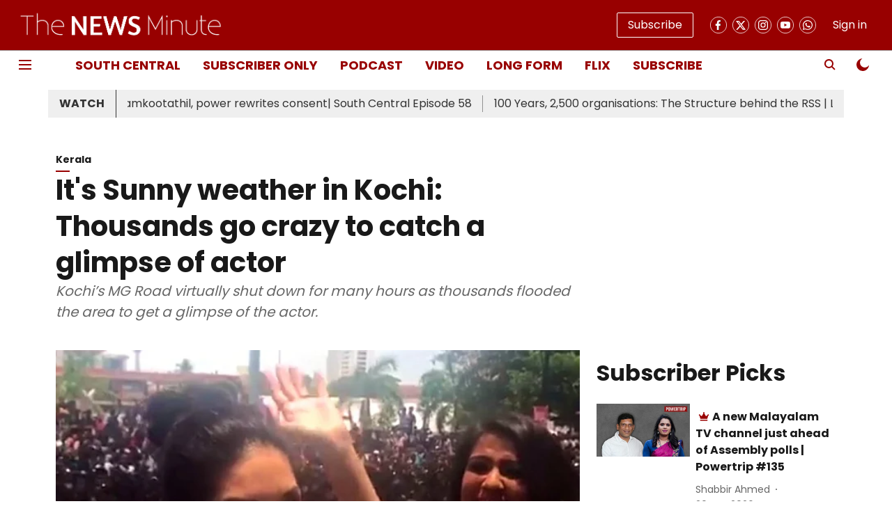

--- FILE ---
content_type: text/html; charset=utf-8
request_url: https://www.thenewsminute.com/kerala/its-sunny-weather-kochi-thousands-go-crazy-catch-glimpse-actor-66936
body_size: 78606
content:
<!DOCTYPE html>
<html lang="en" dir="ltr">
<head>
    <meta charset="utf-8"/>
    <title>It&#x27;s Sunny weather in Kochi: Thousands go crazy to catch a glimpse of actor</title><link rel="canonical" href="https://www.thenewsminute.com/kerala/its-sunny-weather-kochi-thousands-go-crazy-catch-glimpse-actor-66936"/><meta name="author" content="TNM Staff"/><meta name="news_keywords" content="Art,News,Security,Entertainment,Kerala,Retail,Bollywood"/><meta name="description" content="Kochi’s MG Road virtually shut down for many hours as thousands flooded the area to get a glimpse of the actor."/><meta name="title" content="It&#x27;s Sunny weather in Kochi: Thousands go crazy to catch a glimpse of actor"/><meta name="keywords" content="Art,News,Security,Entertainment,Kerala,Retail,Bollywood"/><meta property="og:type" content="article"/><meta property="og:url" content="https://www.thenewsminute.com/kerala/its-sunny-weather-kochi-thousands-go-crazy-catch-glimpse-actor-66936"/><meta property="og:title" content="It&#x27;s Sunny weather in Kochi: Thousands go crazy to catch a glimpse of actor"/><meta property="og:description" content="On Thursday, looking at the crowds in Kochi&#x27;s popular MG Road, an ignorant person would have assumed that this was a political rally. But though they didn&#x27;t car"/><meta name="twitter:card" content="summary_large_image"/><meta name="twitter:title" content="It&#x27;s Sunny weather in Kochi: Thousands go crazy to catch a glimpse of actor"/><meta name="twitter:description" content="On Thursday, looking at the crowds in Kochi&#x27;s popular MG Road, an ignorant person would have assumed that this was a political rally. But though they didn&#x27;t car"/><meta name="robots" content="max-image-preview:large"/><meta name="twitter:image" content="https://media.assettype.com/tnm%2Fimport%2Fsites%2Fdefault%2Ffiles%2Fsunny.jpg?w=1200&amp;ar=40%3A21&amp;auto=format%2Ccompress&amp;ogImage=true&amp;mode=crop&amp;enlarge=true&amp;overlay=false&amp;overlay_position=bottom&amp;overlay_width=100"/><meta property="twitter:image:alt" content="It&#x27;s Sunny weather in Kochi: Thousands go crazy to catch a glimpse of actor"/><meta property="og:image" content="https://media.assettype.com/tnm%2Fimport%2Fsites%2Fdefault%2Ffiles%2Fsunny.jpg?w=1200&amp;ar=40%3A21&amp;auto=format%2Ccompress&amp;ogImage=true&amp;mode=crop&amp;enlarge=true&amp;overlay=false&amp;overlay_position=bottom&amp;overlay_width=100"/><meta property="og:image:width" content="1200"/><meta property="og:image:alt" content="It&#x27;s Sunny weather in Kochi: Thousands go crazy to catch a glimpse of actor"/><meta name="twitter:creator" content="migrator"/><meta name="twitter:site" content="@thenewsminute"/><meta name="twitter:domain" content="https://www.thenewsminute.com"/><meta property="fb:app_id" content="165739227288325"/><meta property="og:site_name" content="The News Minute"/><script type="application/ld+json">{"@context":"http://schema.org","@type":"BreadcrumbList","itemListElement":[{"@type":"ListItem","position":1,"name":"Home","item":"https://www.thenewsminute.com"},{"@type":"ListItem","position":2,"name":"Kerala","item":"https://www.thenewsminute.com/kerala"},{"@type":"ListItem","position":3,"name":"It's Sunny weather in Kochi: Thousands go crazy to catch a glimpse of actor","item":"https://www.thenewsminute.com/kerala/its-sunny-weather-kochi-thousands-go-crazy-catch-glimpse-actor-66936"}]}</script><meta/><script type="application/ld+json">{"headline":"It's Sunny weather in Kochi: Thousands go crazy to catch a glimpse of actor","image":[{"@type":"ImageObject","url":"https://media.assettype.com/tnm/import/sites/default/files/sunny.jpg?w=1200&h=675&auto=format%2Ccompress&fit=max&enlarge=true","width":"1200","height":"675"},{"@type":"ImageObject","url":"https://media.assettype.com/tnm/import/sites/default/files/sunny.jpg?w=1200&h=900&auto=format%2Ccompress&fit=max&enlarge=true","width":"1200","height":"900"},{"@type":"ImageObject","url":"https://media.assettype.com/tnm/import/sites/default/files/sunny.jpg?w=1200&h=1200&auto=format%2Ccompress&fit=max&enlarge=true","width":"1200","height":"1200"}],"url":"https://www.thenewsminute.com/kerala/its-sunny-weather-kochi-thousands-go-crazy-catch-glimpse-actor-66936","datePublished":"2017-08-17T09:17:41Z","mainEntityOfPage":{"@type":"WebPage","@id":"https://www.thenewsminute.com/kerala/its-sunny-weather-kochi-thousands-go-crazy-catch-glimpse-actor-66936"},"publisher":{"@type":"Organization","@context":"http://schema.org","name":"The News Minute","url":"https://www.thenewsminute.com","logo":{"@context":"http://schema.org","@type":"ImageObject","author":"thenewsminute","contentUrl":"https://gumlet.assettype.com/thenewsminute/2023-08/ba18786d-35ff-4545-b897-3590fe1bbc0b/hori_logo.png","url":"https://gumlet.assettype.com/thenewsminute/2023-08/ba18786d-35ff-4545-b897-3590fe1bbc0b/hori_logo.png","name":"logo","width":"","height":""},"sameAs":["https://www.facebook.com/TheNewsMinute","https://twitter.com/thenewsminute","https://www.instagram.com/thenewsminute/","https://www.youtube.com/channel/UCspQie3i29iIFbCgfGisO9Q","https://whatsapp.com/channel/0029VaAPDLKCxoB4y7QzMZ20"],"id":"https://www.thenewsminute.com"},"author":[{"@type":"Person","givenName":"TNM Staff","name":"TNM Staff","url":"https://www.thenewsminute.com/author/tnm-staff"}],"keywords":"","thumbnailUrl":"https://media.assettype.com/tnm/import/sites/default/files/sunny.jpg?w=1200&h=675&auto=format%2Ccompress&fit=max&enlarge=true","articleBody":"On Thursday, looking at the crowds in Kochi's popular MG Road, an ignorant person would have assumed that this was a political rally. But though they didn't carry any flags, the crowd had an agenda for sure - to catch a glimpse of Sunny Leone, the outspoken actor, philanthropist and entrepreneur. .There was only one name on everybody’s lips in that sea of humanity – Sunny!.Sunny was in Kochi for the inauguration of the 33rd store of Fone4, a popular mobile retail chain. And the response was overwhelming. Crowds of fans stretched out for hundreds of metres in either direction, as thousands gathered for many hours just to get a single glimpse of the Bollywood actor..Indeed, so overwhelming was the response that the police were forced to bring in reinforcements to keep the massive crowd in check..&quot;The whole road was blocked. A huge crowd of thousands of people had gathered. We hadn't expected so many. Though we had arranged security, we had to bring in an extra battalion. The crowd had gathered much before she reached the spot, so we were able to prepare. But people were crazy,&quot; said a Sub Inspector posted for crowd management..Dressed in a beige, off-shoulder dress, Sunny ascended the small stage set up outside the store to a cacophony of cheers and roars from the crowd. As she took the stage and waved at the crowd, a chant of “We love Sunny!” rose up to a deafening crescendo..Posting a video of the astounding response on Facebook, Sunny wrote, “No words...Can't thank the people of Kochi. I was so overwhelmed by the love &amp; support. Never will forget God's own Country Kerala!”.Even many mainstream news channels livestreamed parts of the event on Facebook..Earlier, a massive crowd had gathered at the Nedumbassery Airport, as well, to get a glimpse of the actor, who landed there at 9.30am. ","dateCreated":"2017-08-17T09:17:41Z","dateModified":"2021-05-27T23:02:01Z","name":"It's Sunny weather in Kochi: Thousands go crazy to catch a glimpse of actor","isPartOf":{"@type":"WebPage","url":"https://www.thenewsminute.com/kerala/its-sunny-weather-kochi-thousands-go-crazy-catch-glimpse-actor-66936","primaryImageOfPage":{"@type":"ImageObject","url":"https://media.assettype.com/tnm/import/sites/default/files/sunny.jpg?w=1200&h=675&auto=format%2Ccompress&fit=max&enlarge=true","width":"1200","height":"675"}},"articleSection":"Kerala","alternativeHeadline":"","description":null,"@type":"NewsArticle","@context":"http://schema.org"}</script><link rel="amphtml" href="https://www.thenewsminute.com/amp/story/kerala/its-sunny-weather-kochi-thousands-go-crazy-catch-glimpse-actor-66936"/>
    <link href="/manifest.json" rel="manifest">
    <link rel="icon" href="/favicon.ico" type="image/x-icon">
    <meta content="width=device-width, initial-scale=1" name="viewport">
    <meta name="apple-mobile-web-app-capable" content="yes">
    <meta name="apple-mobile-web-app-status-bar-style" content="black">
    <meta name="apple-mobile-web-app-title" content="thenewsminute">
    <meta name="theme-color" content="#980000">

    

    
  
<script src="https://cdn.onesignal.com/sdks/OneSignalSDK.js" async></script>
<script>
  
  var OneSignal = OneSignal || [];
  OneSignal.push(function() {
    OneSignal.init({
      appId: "4a4ad146-50fe-432c-85f9-e996367eaa14",
      notifyButton: {
        enable: true
      },
      autoRegister: true,
      persistNotification: false,
      safari_web_id: "4a4ad146-50fe-432c-85f9-e996367eaa14"
    });
  });

  OneSignal.push(function() {
    OneSignal.sendTag("thenewsminute-breaking-news", "true").then(function(tagsSent) {
      console.info("Onesignal tags sent --> ", tagsSent);
    });
  });
</script>




            

    <link data-react-helmet="true" rel="preload" as="image" imagesrcset="//media.assettype.com/tnm%2Fimport%2Fsites%2Fdefault%2Ffiles%2Fsunny.jpg?w=480&amp;auto=format%2Ccompress&amp;fit=max 480w,//media.assettype.com/tnm%2Fimport%2Fsites%2Fdefault%2Ffiles%2Fsunny.jpg?w=640&amp;auto=format%2Ccompress&amp;fit=max 640w,//media.assettype.com/tnm%2Fimport%2Fsites%2Fdefault%2Ffiles%2Fsunny.jpg?w=768&amp;auto=format%2Ccompress&amp;fit=max 768w,//media.assettype.com/tnm%2Fimport%2Fsites%2Fdefault%2Ffiles%2Fsunny.jpg?w=1024&amp;auto=format%2Ccompress&amp;fit=max 1024w,//media.assettype.com/tnm%2Fimport%2Fsites%2Fdefault%2Ffiles%2Fsunny.jpg?w=1200&amp;auto=format%2Ccompress&amp;fit=max 1200w" imagesizes="(max-width: 768px) 100vw, 50vw"/>
    <!-- Styles for CLS start-->
    <style>
        :root {
            --logoWidth: ;
            --logoHeight: ;
        }
        .header-height {
            height: 48px !important;
        }
        .sticky-header-height {
            height:  48px !important;
        }
        .logoHeight {
            max-height: 32px !important;
            max-width: 122px !important;
        }
        @media (min-width: 768px) {
            :root {
                --logoWidth: ;
                --logoHeight: ;
            }
            .header-height {
                height: 73px !important;
            }
            .sticky-header-height {
                height: 113px !important;
            }
            .logoHeight {
                max-height: 56px !important;
                max-width: 300px !important;
            }
        }
    </style>
   <!-- Styles for CLS end-->

    <style>
         
        /* devanagari */
@font-face {
  font-family: 'Poppins';
  font-style: normal;
  font-weight: 400;
  src: url(https://fonts.gstatic.com/s/poppins/v24/pxiEyp8kv8JHgFVrJJbecmNE.woff2) format('woff2');
  unicode-range: U+0900-097F, U+1CD0-1CF9, U+200C-200D, U+20A8, U+20B9, U+20F0, U+25CC, U+A830-A839, U+A8E0-A8FF, U+11B00-11B09;
font-display: swap; }
/* latin-ext */
@font-face {
  font-family: 'Poppins';
  font-style: normal;
  font-weight: 400;
  src: url(https://fonts.gstatic.com/s/poppins/v24/pxiEyp8kv8JHgFVrJJnecmNE.woff2) format('woff2');
  unicode-range: U+0100-02BA, U+02BD-02C5, U+02C7-02CC, U+02CE-02D7, U+02DD-02FF, U+0304, U+0308, U+0329, U+1D00-1DBF, U+1E00-1E9F, U+1EF2-1EFF, U+2020, U+20A0-20AB, U+20AD-20C0, U+2113, U+2C60-2C7F, U+A720-A7FF;
font-display: swap; }
/* latin */
@font-face {
  font-family: 'Poppins';
  font-style: normal;
  font-weight: 400;
  src: url(https://fonts.gstatic.com/s/poppins/v24/pxiEyp8kv8JHgFVrJJfecg.woff2) format('woff2');
  unicode-range: U+0000-00FF, U+0131, U+0152-0153, U+02BB-02BC, U+02C6, U+02DA, U+02DC, U+0304, U+0308, U+0329, U+2000-206F, U+20AC, U+2122, U+2191, U+2193, U+2212, U+2215, U+FEFF, U+FFFD;
font-display: swap; }
/* devanagari */
@font-face {
  font-family: 'Poppins';
  font-style: normal;
  font-weight: 700;
  src: url(https://fonts.gstatic.com/s/poppins/v24/pxiByp8kv8JHgFVrLCz7Z11lFc-K.woff2) format('woff2');
  unicode-range: U+0900-097F, U+1CD0-1CF9, U+200C-200D, U+20A8, U+20B9, U+20F0, U+25CC, U+A830-A839, U+A8E0-A8FF, U+11B00-11B09;
font-display: swap; }
/* latin-ext */
@font-face {
  font-family: 'Poppins';
  font-style: normal;
  font-weight: 700;
  src: url(https://fonts.gstatic.com/s/poppins/v24/pxiByp8kv8JHgFVrLCz7Z1JlFc-K.woff2) format('woff2');
  unicode-range: U+0100-02BA, U+02BD-02C5, U+02C7-02CC, U+02CE-02D7, U+02DD-02FF, U+0304, U+0308, U+0329, U+1D00-1DBF, U+1E00-1E9F, U+1EF2-1EFF, U+2020, U+20A0-20AB, U+20AD-20C0, U+2113, U+2C60-2C7F, U+A720-A7FF;
font-display: swap; }
/* latin */
@font-face {
  font-family: 'Poppins';
  font-style: normal;
  font-weight: 700;
  src: url(https://fonts.gstatic.com/s/poppins/v24/pxiByp8kv8JHgFVrLCz7Z1xlFQ.woff2) format('woff2');
  unicode-range: U+0000-00FF, U+0131, U+0152-0153, U+02BB-02BC, U+02C6, U+02DA, U+02DC, U+0304, U+0308, U+0329, U+2000-206F, U+20AC, U+2122, U+2191, U+2193, U+2212, U+2215, U+FEFF, U+FFFD;
font-display: swap; }
/* devanagari */
@font-face {
  font-family: 'Poppins';
  font-style: normal;
  font-weight: 400;
  src: url(https://fonts.gstatic.com/s/poppins/v24/pxiEyp8kv8JHgFVrJJbecmNE.woff2) format('woff2');
  unicode-range: U+0900-097F, U+1CD0-1CF9, U+200C-200D, U+20A8, U+20B9, U+20F0, U+25CC, U+A830-A839, U+A8E0-A8FF, U+11B00-11B09;
font-display: swap; }
/* latin-ext */
@font-face {
  font-family: 'Poppins';
  font-style: normal;
  font-weight: 400;
  src: url(https://fonts.gstatic.com/s/poppins/v24/pxiEyp8kv8JHgFVrJJnecmNE.woff2) format('woff2');
  unicode-range: U+0100-02BA, U+02BD-02C5, U+02C7-02CC, U+02CE-02D7, U+02DD-02FF, U+0304, U+0308, U+0329, U+1D00-1DBF, U+1E00-1E9F, U+1EF2-1EFF, U+2020, U+20A0-20AB, U+20AD-20C0, U+2113, U+2C60-2C7F, U+A720-A7FF;
font-display: swap; }
/* latin */
@font-face {
  font-family: 'Poppins';
  font-style: normal;
  font-weight: 400;
  src: url(https://fonts.gstatic.com/s/poppins/v24/pxiEyp8kv8JHgFVrJJfecg.woff2) format('woff2');
  unicode-range: U+0000-00FF, U+0131, U+0152-0153, U+02BB-02BC, U+02C6, U+02DA, U+02DC, U+0304, U+0308, U+0329, U+2000-206F, U+20AC, U+2122, U+2191, U+2193, U+2212, U+2215, U+FEFF, U+FFFD;
font-display: swap; }
/* devanagari */
@font-face {
  font-family: 'Poppins';
  font-style: normal;
  font-weight: 700;
  src: url(https://fonts.gstatic.com/s/poppins/v24/pxiByp8kv8JHgFVrLCz7Z11lFc-K.woff2) format('woff2');
  unicode-range: U+0900-097F, U+1CD0-1CF9, U+200C-200D, U+20A8, U+20B9, U+20F0, U+25CC, U+A830-A839, U+A8E0-A8FF, U+11B00-11B09;
font-display: swap; }
/* latin-ext */
@font-face {
  font-family: 'Poppins';
  font-style: normal;
  font-weight: 700;
  src: url(https://fonts.gstatic.com/s/poppins/v24/pxiByp8kv8JHgFVrLCz7Z1JlFc-K.woff2) format('woff2');
  unicode-range: U+0100-02BA, U+02BD-02C5, U+02C7-02CC, U+02CE-02D7, U+02DD-02FF, U+0304, U+0308, U+0329, U+1D00-1DBF, U+1E00-1E9F, U+1EF2-1EFF, U+2020, U+20A0-20AB, U+20AD-20C0, U+2113, U+2C60-2C7F, U+A720-A7FF;
font-display: swap; }
/* latin */
@font-face {
  font-family: 'Poppins';
  font-style: normal;
  font-weight: 700;
  src: url(https://fonts.gstatic.com/s/poppins/v24/pxiByp8kv8JHgFVrLCz7Z1xlFQ.woff2) format('woff2');
  unicode-range: U+0000-00FF, U+0131, U+0152-0153, U+02BB-02BC, U+02C6, U+02DA, U+02DC, U+0304, U+0308, U+0329, U+2000-206F, U+20AC, U+2122, U+2191, U+2193, U+2212, U+2215, U+FEFF, U+FFFD;
font-display: swap; }

        
        body.fonts-loaded {--primaryFont: "Poppins", -apple-system, BlinkMacSystemFont, 'Segoe UI', 'Roboto', 'Oxygen', 'Ubuntu', 'Cantarell',
  'Fira Sans', 'Droid Sans', 'Helvetica Neue', sans-serif;--secondaryFont: "Poppins", -apple-system, BlinkMacSystemFont, 'Segoe UI', 'Roboto', 'Oxygen', 'Ubuntu', 'Cantarell',
  'Fira Sans', 'Droid Sans', 'Helvetica Neue', sans-serif;--fontsize-larger: 24px;--fontsize-halfjumbo: 32px;--fontsize-largest: 29px;--fontsize-smaller: 11px;--fontsize-small: 13px;--fontsize-medium: 16px;}
        #sw-wrapper{position:fixed;background-color:#fff;align-items:center;margin:0 40px 48px;width:294px;height:248px;box-shadow:0 0 10px 0 rgba(0,0,0,.19);bottom:0;z-index:1001;flex-direction:column;display:none;right:0}.sw-app{font-weight:700;text-transform:capitalize}.sw-url{color:#858585;font-size:12px}#sw-wrapper .sw-wrapper--image{width:56px;margin-bottom:10px}#sw-wrapper #service-worker-popup{position:absolute;border:0;border-radius:0;bottom:32px;background-color:var(--primaryColor,#2c61ad)}#sw-wrapper #close-dialog{align-self:flex-end;border:0;background-color:transparent;color:var(--primaryColor,#000);padding:12px}#sw-wrapper #close-dialog svg{width:24px}@media (min-width:320px) and (max-width:767px){#sw-wrapper{position:fixed;background-color:#fff;width:100%;align-items:center;justify-content:start;height:248px;bottom:0;z-index:1001;flex-direction:column;margin:0}}
        </style>
    <style>
        /*! normalize.css v7.0.0 | MIT License | github.com/necolas/normalize.css */html{-ms-text-size-adjust:100%;-webkit-text-size-adjust:100%;line-height:1.15}article,aside,footer,header,nav,section{display:block}h1{font-size:2em;margin:.67em 0}figcaption,figure,main{display:block}figure{margin:1em 40px}hr{box-sizing:content-box;height:0;overflow:visible}pre{font-family:monospace;font-size:1em}a{-webkit-text-decoration-skip:objects;background-color:transparent}abbr[title]{border-bottom:none;text-decoration:underline;text-decoration:underline dotted}b,strong{font-weight:bolder}code,kbd,samp{font-family:monospace;font-size:1em}dfn{font-style:italic}mark{background-color:#ff0;color:#000}small{font-size:80%}sub,sup{font-size:75%;line-height:0;position:relative;vertical-align:baseline}sub{bottom:-.25em}sup{top:-.5em}audio,video{display:inline-block}audio:not([controls]){display:none;height:0}img{border-style:none}svg:not(:root){overflow:hidden}button,input,optgroup,select,textarea{font-family:var(--primaryFont);font-size:100%;line-height:1.15;margin:0}button,input{overflow:visible}button,select{text-transform:none}[type=reset],[type=submit],button,html [type=button]{-webkit-appearance:button}[type=button]::-moz-focus-inner,[type=reset]::-moz-focus-inner,[type=submit]::-moz-focus-inner,button::-moz-focus-inner{border-style:none;padding:0}[type=button]:-moz-focusring,[type=reset]:-moz-focusring,[type=submit]:-moz-focusring,button:-moz-focusring{outline:1px dotted ButtonText}fieldset{padding:.35em .75em .625em}legend{box-sizing:border-box;color:inherit;display:table;max-width:100%;padding:0;white-space:normal}progress{display:inline-block;vertical-align:baseline}textarea{overflow:auto}[type=checkbox],[type=radio]{box-sizing:border-box;padding:0}[type=number]::-webkit-inner-spin-button,[type=number]::-webkit-outer-spin-button{height:auto}[type=search]{-webkit-appearance:textfield;outline-offset:-2px}[type=search]::-webkit-search-cancel-button,[type=search]::-webkit-search-decoration{-webkit-appearance:none}::-webkit-file-upload-button{-webkit-appearance:button;font:inherit}details,menu{display:block}summary{display:list-item}canvas{display:inline-block}[hidden],template{display:none}:root{--transparentBlack:rgba(53,53,53,.5);--blackTransparent:rgba(0,0,0,.2);--rgbBlack:0,0,0;--rgbWhite:255,255,255;--white:#fff;--black:#000;--shaded-grey:#6f6d70;--base-blue:#2f73e4;--slighty-darker-blue:#4860bc;--gray-light:#818181;--grey:#dadada;--light-blue:#e7e7f6;--orange:#e84646;--light-gray:#333;--off-grey:#dadee1;--lighter-gray:#797979;--darkest-gray:#333;--darker-gray:#313131;--faded-gray:#0f0f0f;--red:#ff7171;--bright-red:#de0c0b;--blue:#023048;--gray:#5c5c5c;--gray-darkest:#232323;--gray-lighter:#a4a4a4;--gray-lightest:#e9e6e6;--facebook:#4e71a8;--twitter:#1cb7eb;--linkedin:#0077b5;--whatsapp:#25d366;--concrete:#f2f2f2;--tundora:#4c4c4c;--greyBlack:#464646;--gray-whiter:#d8d8d8;--gray-white-fa:#fafafa;--lightBlue:#5094fb;--whitest:#eaeaea;--darkBlue:#132437;--paragraphColor:#4d4d4d;--success:#2dbe65;--defaultDarkBackground:#262626;--defaultDarkBorder:rgba(161,175,194,.1);--font-size-smaller:12px;--font-size-small:14px;--font-size-base:16px;--font-size-medium:18px;--fontsize-large:24px;--fontsize-larger:32px;--oneColWidth:73px;--sevenColWidth:655px;--outerSpace:calc(50vw - 594px);--headerWidth:122px;--headerLargeWidth:190px;--headerHeight:32px;--bold:bold;--normal:normal}@media (min-width:768px){:root{--headerWidth:300px;--headerHeight:56px;--headerLargeWidth:300px}}html{font-size:100%}body{font-family:var(--primaryFont);font-size:1rem;font-weight:400;line-height:var(--bodyLineHeight);text-rendering:auto}h1,h2,h3,h4,h5,h6,ol,p,ul{font-weight:400;margin:0;padding:0}h1{font-size:2.25rem;font-weight:300;line-height:1.38889rem}h1,h2{font-family:var(--primaryFont)}h2{font-size:2rem;line-height:2.22222rem;padding:.75rem 0 .5rem}h3{font-family:var(--primaryFont);font-size:1.8125rem;line-height:1.24138rem;word-break:normal}h4{font-size:1.5rem}h4,h5{font-weight:700;line-height:1.33333rem}h5{font-size:1.125rem}h6{font-size:.8125rem;line-height:1.23077rem}p{font-size:1rem;line-height:var(--bodyLineHeight)}li,p{font-family:var(--primaryFont)}:root{--zIndex-60:600;--zIndex-header-item:601;--zIndex-social:499;--zIndex-social-popup:1000;--zIndex-sub-menu:9;--zIndex-99:99;--zIndex-search:999;--zIndex-menu:2;--zIndex-loader-overlay:1100}.play-icon{position:relative}.play-icon:after,.play-icon:before{content:"";display:block;left:50%;position:absolute;top:50%;transform:translateX(-50%) translateY(-50%)}.play-icon:before{background:#000;border-radius:50%;height:46px;opacity:.8;width:46px;z-index:10}@media (min-width:768px){.play-icon:before{height:60px;width:60px}}.play-icon:after{border-bottom:7px solid transparent;border-left:11px solid #fff;border-top:7px solid transparent;height:0;margin-left:2px;width:0;z-index:11}@media (min-width:768px){.play-icon:after{border-bottom:9px solid transparent;border-left:15px solid #fff;border-top:9px solid transparent}}.play-icon--small:before{height:46px;width:46px}@media (min-width:768px){.play-icon--small:before{height:46px;width:46px}}.play-icon--small:after{border-bottom:7px solid transparent;border-left:11px solid #fff;border-top:7px solid transparent}@media (min-width:768px){.play-icon--small:after{border-bottom:9px solid transparent;border-left:15px solid #fff;border-top:9px solid transparent}}.play-icon--medium:before{height:46px;width:46px}@media (min-width:768px){.play-icon--medium:before{height:65px;width:65px}}.play-icon--medium:after{border-bottom:7px solid transparent;border-left:11px solid #fff;border-top:7px solid transparent}@media (min-width:768px){.play-icon--medium:after{border-bottom:13px solid transparent;border-left:20px solid #fff;border-top:13px solid transparent}}.play-icon--large:before{height:46px;width:46px}@media (min-width:768px){.play-icon--large:before{height:100px;width:100px}}.play-icon--large:after{border-bottom:7px solid transparent;border-left:11px solid #fff;border-top:7px solid transparent}@media (min-width:768px){.play-icon--large:after{border-bottom:15px solid transparent;border-left:22px solid #fff;border-top:15px solid transparent}}.component-wrapper{overflow:auto;padding:32px 15px}.component-wrapper,.maxwidth-wrapper{margin-left:auto;margin-right:auto;max-width:1172px}.component-wrapper-fluid{margin-bottom:15px}@media (min-width:768px){.component-wrapper-fluid{padding-top:15px}}.card-background-color{background-color:var(--white)}.card>:nth-child(3){clear:both;content:""}.app-ad{overflow:hidden;text-align:center;width:100%}.app-ad--vertical{padding-bottom:15px;text-align:center}@media (min-width:768px){.app-ad--vertical{text-align:right}}.app-ad--mrec .adBox,.app-ad--mrec .adbutler-wrapper{padding:30px 0}.app-ad--story-mrec .adBox,.app-ad--story-mrec .adbutler-wrapper{padding-bottom:35px}.app-ad--leaderboard .adBox,.app-ad--leaderboard .adbutler-wrapper{padding:8px}.app-ad--horizontal{clear:both}.app-ad--horizontal .adBox,.app-ad--horizontal .adbutler-wrapper{padding:15px 0}.app-ad--story-horizontal .adBox,.app-ad--story-horizontal .adbutler-wrapper{padding-bottom:25px}.app-ad--grid-horizontal{grid-column:1/4}.video-play-icon{display:block;position:relative}.video-play-icon:before{background-size:88px;content:"";display:block;height:90px;left:50%;position:absolute;top:50%;transform:translate(-50%,-50%);width:90px;z-index:10}.qt-button{border-radius:100px;color:#fff;font-family:var(--primaryFont);font-size:1rem;font-weight:300;padding:10px 28px;text-align:center}.qt-button:hover{cursor:pointer}.qt-button--primary{background:#2f73e4}.qt-button--secondary{background:#2f73e4;border:1px solid #fff}.qt-button--transparent{background:transparent;border:2px solid #2f73e4;color:#2f73e4}.overlay{background:rgba(0,0,0,.09);display:none;height:100%;left:0;position:fixed;top:0;width:100%;z-index:600}.overlay--active{display:block}.sidebar{height:100%;left:0;overflow:scroll;padding:50px 48px;position:fixed;top:0;transform:translateX(-100%);transition:transform 375ms cubic-bezier(0,0,.2,1);width:100%;z-index:601}@media (min-width:768px){.sidebar{width:445px}}.sidebar.open{background-color:var(--headerBackgroundColor,#fff);color:var(--headerTextColor,#333);transform:translateX(0);transition:transform 375ms cubic-bezier(.4,0,1,1)}.ltr-side-bar{left:auto;right:0;transform:translateX(100%)}.ltr-arrow{left:0;position:absolute;right:unset}.sidebar.open.ltr-side-bar{transform:translateX(0)}.sidebar__nav__logo{font-family:var(--primaryFont);font-size:2.125rem;font-weight:700;margin-bottom:60px}.sidebar__nav__logo:after,.sidebar__nav__logo:before{content:"";display:table}.sidebar__nav__logo:after{clear:both}.sidebar__nav__logo .logo{color:#2f73e4;display:inline-block;float:left;font-family:var(--primaryFont);font-size:2.125rem;font-weight:700;max-width:210px;padding:0}.sidebar__nav__logo .logo .app-logo__element{max-height:85px;object-fit:contain}.sidebar__nav__logo .close{color:var(--headerIconColor,#a9a9a9);cursor:pointer;float:right;font-weight:300;height:22px;position:relative;top:16px;width:22px}.sidebar__social li{display:inline-block}.sidebar__social li a{margin-right:25px}ul.sidebar__info{border-top:2px solid #2f73e4;margin:0 0 50px;padding-top:30px}ul.sidebar__info li a{font-size:1.375rem!important;font-weight:300}ul.submenu li a{color:var(--headerTextColor,#a9a9a9);font-size:1.375rem;padding-bottom:25px}.sidebar__nav{font-family:var(--primaryFont)}.sidebar__nav ul{list-style:none;margin:0;padding:0}.sidebar__nav ul li{clear:both}.sidebar__nav ul li a,.sidebar__nav ul li span{cursor:pointer;display:block;font-size:1.625rem;font-weight:300;padding-bottom:30px}.sidebar__nav ul li a:hover,.sidebar__nav ul li span:hover{color:var(--headerIconColor,#a9a9a9)}.sidebar__nav ul li.has--submenu .submenu-arrow{float:right}.sidebar__nav ul li.has--submenu a,.sidebar__nav ul li.has--submenu div{display:flex;justify-content:space-between}.sidebar__nav ul li.has--submenu .submenu-arrow:after{border-style:solid;border-width:.07em .07em 0 0;color:#9e9e9e;content:"";display:inline-block;float:right;height:.45em;position:relative;top:.45em;transform:rotate(135deg);transition:transform .3s;vertical-align:top;width:.45em;will-change:transform}.sidebar__nav ul li.has--submenu.open .submenu-arrow:after{top:.65em;transform:rotate(315deg)}ul.submenu li a:hover{color:var(--headerIconColor,#a9a9a9)}ul.submenu{display:none;padding-left:38px}input,ul.submenu--show{display:block}input{background:#fff;border:none;border-radius:4px;color:#a3a3a3;font-weight:300;padding:10px 15px;width:100%}button{border-radius:100px;color:#fff;font-size:1rem;padding:10px 27px}.qt-search{align-items:center;display:flex;position:relative}.qt-search__form-wrapper{width:100%}.qt-search__form-wrapper form input{background-color:transparent;border-bottom:1px solid #d8d8d8;border-radius:0;font-size:32px;font-weight:700;opacity:.5;outline:none;padding:8px 0}.qt-search__form .search-icon{background:transparent;border:none;cursor:pointer;height:24px;outline:none;position:absolute;right:0;top:0;width:24px}html[dir=rtl] .search-icon{left:0;right:auto}.loader-overlay-container{align-items:center;background-color:rgba(0,0,0,.8);bottom:0;display:flex;flex-direction:column-reverse;justify-content:center;left:0;position:fixed;right:0;top:0;z-index:var(--zIndex-loader-overlay)}.spinning-loader{animation:spinAnimation 1.1s ease infinite;border-radius:50%;font-size:10px;height:1em;position:relative;text-indent:-9999em;transform:translateZ(0);width:1em}@keyframes spinAnimation{0%,to{box-shadow:0 -2.6em 0 0 var(--white),1.8em -1.8em 0 0 var(--blackTransparent),2.5em 0 0 0 var(--blackTransparent),1.75em 1.75em 0 0 var(--blackTransparent),0 2.5em 0 0 var(--blackTransparent),-1.8em 1.8em 0 0 var(--blackTransparent),-2.6em 0 0 0 hsla(0,0%,100%,.5),-1.8em -1.8em 0 0 hsla(0,0%,100%,.7)}12.5%{box-shadow:0 -2.6em 0 0 hsla(0,0%,100%,.7),1.8em -1.8em 0 0 var(--white),2.5em 0 0 0 var(--blackTransparent),1.75em 1.75em 0 0 var(--blackTransparent),0 2.5em 0 0 var(--blackTransparent),-1.8em 1.8em 0 0 var(--blackTransparent),-2.6em 0 0 0 var(--blackTransparent),-1.8em -1.8em 0 0 hsla(0,0%,100%,.5)}25%{box-shadow:0 -2.6em 0 0 hsla(0,0%,100%,.5),1.8em -1.8em 0 0 hsla(0,0%,100%,.7),2.5em 0 0 0 var(--white),1.75em 1.75em 0 0 var(--blackTransparent),0 2.5em 0 0 var(--blackTransparent),-1.8em 1.8em 0 0 var(--blackTransparent),-2.6em 0 0 0 var(--blackTransparent),-1.8em -1.8em 0 0 var(--blackTransparent)}37.5%{box-shadow:0 -2.6em 0 0 var(--blackTransparent),1.8em -1.8em 0 0 hsla(0,0%,100%,.5),2.5em 0 0 0 hsla(0,0%,100%,.7),1.75em 1.75em 0 0 var(--white),0 2.5em 0 0 var(--blackTransparent),-1.8em 1.8em 0 0 var(--blackTransparent),-2.6em 0 0 0 var(--blackTransparent),-1.8em -1.8em 0 0 var(--blackTransparent)}50%{box-shadow:0 -2.6em 0 0 var(--blackTransparent),1.8em -1.8em 0 0 var(--blackTransparent),2.5em 0 0 0 hsla(0,0%,100%,.5),1.75em 1.75em 0 0 hsla(0,0%,100%,.7),0 2.5em 0 0 var(--white),-1.8em 1.8em 0 0 var(--blackTransparent),-2.6em 0 0 0 var(--blackTransparent),-1.8em -1.8em 0 0 var(--blackTransparent)}62.5%{box-shadow:0 -2.6em 0 0 var(--blackTransparent),1.8em -1.8em 0 0 var(--blackTransparent),2.5em 0 0 0 var(--blackTransparent),1.75em 1.75em 0 0 hsla(0,0%,100%,.5),0 2.5em 0 0 hsla(0,0%,100%,.7),-1.8em 1.8em 0 0 var(--white),-2.6em 0 0 0 var(--blackTransparent),-1.8em -1.8em 0 0 var(--blackTransparent)}75%{box-shadow:0 -2.6em 0 0 var(--blackTransparent),1.8em -1.8em 0 0 var(--blackTransparent),2.5em 0 0 0 var(--blackTransparent),1.75em 1.75em 0 0 var(--blackTransparent),0 2.5em 0 0 hsla(0,0%,100%,.5),-1.8em 1.8em 0 0 hsla(0,0%,100%,.7),-2.6em 0 0 0 var(--white),-1.8em -1.8em 0 0 var(--blackTransparent)}87.5%{box-shadow:0 -2.6em 0 0 var(--blackTransparent),1.8em -1.8em 0 0 var(--blackTransparent),2.5em 0 0 0 var(--blackTransparent),1.75em 1.75em 0 0 var(--blackTransparent),0 2.5em 0 0 var(--blackTransparent),-1.8em 1.8em 0 0 hsla(0,0%,100%,.5),-2.6em 0 0 0 hsla(0,0%,100%,.7),-1.8em -1.8em 0 0 var(--white)}}.icon.loader{fill:var(--primaryColor);height:50px;left:calc(50% - 50px);position:fixed;top:calc(50% - 25px);width:100px}:root{--arrow-c-brand1:#ff214b;--arrow-c-brand2:#1bbb87;--arrow-c-brand3:#6fe7c0;--arrow-c-brand4:#f6f8ff;--arrow-c-brand5:#e9e9e9;--arrow-c-accent1:#2fd072;--arrow-c-accent2:#f5a623;--arrow-c-accent3:#f81010;--arrow-c-accent4:#d71212;--arrow-c-accent5:#f2f2f2;--arrow-c-accent6:#e8eaed;--arrow-c-mono1:#000;--arrow-c-mono2:rgba(0,0,0,.9);--arrow-c-mono3:rgba(0,0,0,.7);--arrow-c-mono4:rgba(0,0,0,.6);--arrow-c-mono5:rgba(0,0,0,.3);--arrow-c-mono6:rgba(0,0,0,.2);--arrow-c-mono7:rgba(0,0,0,.1);--arrow-c-invert-mono1:#fff;--arrow-c-invert-mono2:hsla(0,0%,100%,.9);--arrow-c-invert-mono3:hsla(0,0%,100%,.7);--arrow-c-invert-mono4:hsla(0,0%,100%,.6);--arrow-c-invert-mono5:hsla(0,0%,100%,.3);--arrow-c-invert-mono6:hsla(0,0%,100%,.2);--arrow-c-invert-mono7:hsla(0,0%,100%,.1);--arrow-c-invert-mono8:#dedede;--arrow-c-invert-mono9:hsla(0,0%,87%,.1);--arrow-c-dark:#0d0d0d;--arrow-c-light:#fff;--arrow-spacing-xxxs:2px;--arrow-spacing-xxs:4px;--arrow-spacing-xs:8px;--arrow-spacing-s:12px;--arrow-spacing-m:16px;--arrow-spacing-20:20px;--arrow-spacing-l:24px;--arrow-spacing-xl:32px;--arrow-spacing-28:28px;--arrow-spacing-48:48px;--arrow-spacing-40:40px;--arrow-spacing-96:96px;--arrow-fs-tiny:14px;--arrow-fs-xs:16px;--arrow-fs-s:18px;--arrow-fs-m:20px;--arrow-fs-l:24px;--arrow-fs-xl:26px;--arrow-fs-xxl:30px;--arrow-fs-huge:32px;--arrow-fs-big:40px;--arrow-fs-jumbo:54px;--arrow-fs-28:28px;--arrow-typeface-primary:-apple-system,BlinkMacSystemFont,"Helvetica Neue",Helvetica,Arial,sans-serif;--arrow-typeface-secondary:Verdana,Geneva,Tahoma,sans-serif;--arrow-sans-serif:sans-serif;--arrow-lh-1:1;--arrow-lh-2:1.2;--arrow-lh-3:1.3;--arrow-lh-4:1.4;--arrow-lh-5:1.5;--arrow-fw-light:300;--arrow-fw-normal:400;--arrow-fw-500:500;--arrow-fw-semi-bold:600;--arrow-fw-bold:700;--light-border:var(--arrow-c-invert-mono7);--dark-border:var(--arrow-c-mono7);--fallback-img:#e8e8e8;--z-index-9:9;--z-index-1:1}.arrow-component{-webkit-font-smoothing:antialiased;-moz-osx-font-smoothing:grayscale;-moz-font-feature-settings:"liga" on;font-family:var(--arrow-typeface-primary);font-weight:var(--arrow-fw-normal);text-rendering:optimizeLegibility}.arrow-component h1,.arrow-component h2,.arrow-component h3,.arrow-component h4,.arrow-component h5,.arrow-component h6,.arrow-component ol,.arrow-component ul{font-family:var(--arrow-typeface-primary)}.arrow-component li,.arrow-component p{font-size:var(--arrow-fs-xs);line-height:var(--arrow-lh-1)}.arrow-component figure{margin:0;padding:0}.arrow-component h1{font-size:var(--arrow-fs-28);font-stretch:normal;font-style:normal;font-weight:var(--arrow-fw-bold);letter-spacing:normal;line-height:var(--arrow-lh-3)}@media only screen and (min-width:768px){.arrow-component h1{font-size:var(--arrow-fs-big)}}.arrow-component h2{font-size:var(--arrow-fs-l);font-stretch:normal;font-style:normal;font-weight:var(--arrow-fw-bold);letter-spacing:normal;line-height:var(--arrow-lh-3)}@media only screen and (min-width:768px){.arrow-component h2{font-size:var(--arrow-fs-huge)}}.arrow-component h3{font-size:var(--arrow-fs-m);font-stretch:normal;font-style:normal;font-weight:var(--arrow-fw-bold);letter-spacing:normal;line-height:var(--arrow-lh-3)}@media only screen and (min-width:768px){.arrow-component h3{font-size:var(--arrow-fs-l)}}.arrow-component h4{font-size:var(--arrow-fs-s);font-stretch:normal;font-style:normal;font-weight:var(--arrow-fw-bold);letter-spacing:normal;line-height:var(--arrow-lh-3)}@media only screen and (min-width:768px){.arrow-component h4{font-size:var(--arrow-fs-m)}}.arrow-component h5{font-size:var(--arrow-fs-xs);font-stretch:normal;font-style:normal;font-weight:var(--arrow-fw-bold);letter-spacing:normal;line-height:var(--arrow-lh-3)}@media only screen and (min-width:768px){.arrow-component h5{font-size:var(--arrow-fs-s)}}.arrow-component h6{font-size:var(--arrow-fs-xs);font-weight:var(--arrow-fw-bold);line-height:var(--arrow-lh-3)}.arrow-component h6,.arrow-component p{font-stretch:normal;font-style:normal;letter-spacing:normal}.arrow-component p{font-family:var(--arrow-typeface-secondary);font-size:var(--arrow-fs-m);font-weight:400;line-height:var(--arrow-lh-5);word-break:break-word}.arrow-component.full-width-with-padding{margin-left:calc(-50vw + 50%);margin-right:calc(-50vw + 50%);padding:var(--arrow-spacing-m) calc(50vw - 50%) var(--arrow-spacing-xs) calc(50vw - 50%)}.p-alt{font-size:var(--arrow-fs-xs);font-stretch:normal;font-style:normal;font-weight:400;letter-spacing:normal;line-height:var(--arrow-lh-5)}.author-name,.time{font-weight:400}.author-name,.section-tag,.time{font-size:var(--arrow-fs-tiny);font-stretch:normal;font-style:normal;letter-spacing:normal}.section-tag{font-weight:700;line-height:normal}.arr-hidden-desktop{display:none}@media only screen and (max-width:768px){.arr-hidden-desktop{display:block}}.arr-hidden-mob{display:block}@media only screen and (max-width:768px){.arr-hidden-mob{display:none}}.arr-custom-style a{border-bottom:1px solid var(--arrow-c-mono2);color:var(--arrow-c-mono2)}.arr-story-grid{grid-column-gap:var(--arrow-spacing-l);display:grid;grid-template-columns:repeat(4,minmax(auto,150px));margin:0 12px;position:relative}@media only screen and (min-width:768px){.arr-story-grid{grid-template-columns:[grid-start] minmax(48px,auto) [container-start] repeat(12,minmax(auto,55px)) [container-end] minmax(48px,auto) [grid-end];margin:unset}}@media only screen and (min-width:768px) and (min-width:1025px){.arr-story-grid{grid-template-columns:[grid-start] minmax(56px,auto) [container-start] repeat(12,minmax(auto,73px)) [container-end] minmax(56px,auto) [grid-end]}}.content-style{display:contents}.with-rounded-corners,.with-rounded-corners img{border-radius:var(--arrow-spacing-s)}.arr-image-placeholder{background-color:#f0f0f0}.arr--share-sticky-wrapper{bottom:0;justify-items:flex-start;margin:var(--arrow-spacing-l) 0;position:absolute;right:0;top:120px}@media only screen and (min-width:1025px){.arr--share-sticky-wrapper{left:0;right:unset}}html[dir=rtl] .arr--share-sticky-wrapper{left:0;right:unset}@media only screen and (min-width:1025px){html[dir=rtl] .arr--share-sticky-wrapper{left:unset;right:0}}:root{--max-width-1172:1172px;--spacing-40:40px}body{--arrow-typeface-primary:var(--primaryFont);--arrow-typeface-secondary:var(--secondaryFont);--arrow-c-brand1:var(--primaryColor);--fallback-img:var(--primaryColor);background:#f5f5f5;color:var(--textColor);margin:0;overflow-anchor:none;overflow-x:hidden}#container{min-height:100vh;width:100%}#header-logo img,#header-logo-mobile img{align-content:center;height:var(--logoHeight);width:var(--logoWidth)}.breaking-news-wrapper{min-height:32px}@media (min-width:768px){.breaking-news-wrapper{min-height:40px}}.breaking-news-wrapper.within-container{min-height:48px}@media (min-width:768px){.breaking-news-wrapper.within-container{min-height:72px}}#row-4{max-width:1172px;min-height:100%}*{box-sizing:border-box}.container{margin:0 auto;max-width:1172px;padding:0 16px}h1{font-family:Open Sans,sans-serif;font-size:1.875rem;font-weight:800;margin:10px 0;text-transform:uppercase}h1 span{font-family:Cardo,serif;font-size:1.5rem;font-style:italic;font-weight:400;margin:0 5px;text-transform:none}.toggle{display:block;height:30px;margin:30px auto 10px;width:28px}.toggle span:after,.toggle span:before{content:"";left:0;position:absolute;top:-9px}.toggle span:after{top:9px}.toggle span{display:block;position:relative}.toggle span,.toggle span:after,.toggle span:before{backface-visibility:hidden;background-color:#000;border-radius:2px;height:5px;transition:all .3s;width:100%}.toggle.on span{background-color:transparent}.toggle.on span:before{background-color:#fff;transform:rotate(45deg) translate(5px,5px)}.toggle.on span:after{background-color:#fff;transform:rotate(-45deg) translate(7px,-8px)}.story-card__image.story-card__image--cover.set-fallback{padding:0}a{color:inherit;text-decoration:none}.arr--headline,.arr--story-headline{word-break:break-word}.arrow-component.arr--four-col-sixteen-stories .arr--collection-name h3,.arrow-component.arr--two-col-four-story-highlight .arr--collection-name h3{font-size:inherit;font-weight:inherit}.arrow-component.arr--collection-name .arr-collection-name-border-left{font-size:1.625rem!important;margin-left:-4px;min-width:8px;width:8px}@media (min-width:768px){.arrow-component.arr--collection-name .arr-collection-name-border-left{font-size:2.125rem!important}}.arrow-component.arr--headline h2{padding:0}.sticky-layer{box-shadow:0 1px 6px 0 rgba(0,0,0,.1);left:0;position:fixed;right:0;top:0;z-index:var(--zIndex-search)}.ril__toolbarItem .arr--hyperlink-button{position:relative;top:6px}.arr--text-element p{margin-bottom:15px;word-break:break-word}.arr--text-element ul li{font-family:var(--arrow-typeface-secondary);font-size:var(--arrow-fs-s);line-height:var(--arrow-lh-5);margin-bottom:4px;word-break:break-word}@media (min-width:768px){.arr--text-element ul li{font-size:var(--arrow-fs-m)}}.arr--text-element ol li{margin-bottom:4px}.arr--text-element ul li p{margin-bottom:unset}.arr--blurb-element blockquote{margin:unset}.arr--quote-element p:first-of-type{font-family:var(--primaryFont)}.elm-onecolstorylist{grid-column:1/4}.ril-image-current{width:auto!important}.ril__image,.ril__imageNext,.ril__imagePrev{max-width:100%!important}.rtl-twoColSixStories .arr--content-wrapper{order:-1}.rtl-threeColTwelveStories{order:2}.author-card-wrapper div{display:inline!important}.mode-wrapper{min-width:52px;padding:var(--arrow-spacing-xs) var(--arrow-spacing-m)}@media (--viewport-medium ){.mode-wrapper{min-width:44px;padding:var(--arrow-spacing-xs) var(--arrow-spacing-s)}}img.qt-image{object-fit:cover;width:100%}.qt-image-16x9{margin:0;overflow:hidden;padding-top:56.25%;position:relative}.qt-image-16x9 img{left:0;position:absolute;top:0}.qt-responsive-image{margin:0;overflow:hidden;padding-top:56.25%;position:relative}@media (min-width:768px){.qt-responsive-image{padding-top:37.5%}}.qt-responsive-image img{left:0;position:absolute;top:0}.qt-image-2x3{margin:0}img{display:block;max-width:100%;width:100%}.row{clear:both}.row:after,.row:before{content:"";display:table}.row:after{clear:both}@media (min-width:768px){.col-4:nth-of-type(2n){margin-right:0}}.section__head__title{margin-bottom:20px}@media (min-width:992px){.section__head__title{margin-bottom:30px}}.sub--section{background:rgba(0,0,0,.5);color:#fff;font-size:1.25rem;font-weight:700;padding:6px 14px}.section__card--image{margin-bottom:23px}.author--submission{color:#3d3d3d;font-size:.6875rem;font-weight:300}@media (min-width:992px){.author--submission{font-size:.875rem}}.slick-next{margin-right:0}@media (min-width:992px){.slick-next{margin-right:20px}}.slick-prev{margin-left:0}@media (min-width:992px){.slick-prev{margin-left:20px}}body.dir-right{direction:rtl}.story-element-data-table{max-width:calc(100vw - 24px);overflow:auto;word-break:normal!important}@media (min-width:768px){.story-element-data-table{max-width:62vw}}@media (min-width:768px) and (min-width:1024px){.story-element-data-table{max-width:100%}}.story-element-data-table table{border-collapse:collapse;margin:0 auto}.story-element-data-table th{background-color:var(--gray-lighter)}.story-element-data-table td,.story-element-data-table th{border:1px solid var(--shaded-grey);min-width:80px;padding:5px;vertical-align:text-top}html[dir=rtl] .story-element-data-table table{direction:ltr}html[dir=rtl] .story-element-data-table td,html[dir=rtl] .story-element-data-table th{direction:rtl}.static-container{color:var(--staticTextColor);margin-bottom:15px;margin-left:auto;margin-right:auto;max-width:1172px;overflow:auto;padding:15px 15px 0}@media (min-width:768px){.static-container{padding:30px}}@media (min-width:992px){.static-container{padding:50px 120px}}.static-container__wrapper{padding:20px}@media (min-width:768px){.static-container__wrapper{padding:30px}}@media (min-width:992px){.static-container__wrapper{padding:30px 40px}}.static-container h1,.static-container__headline{color:var(--staticHeadlineColor);font-family:var(--primaryFont);font-size:1.5rem;font-weight:700;line-height:var(--headlineLineHeight);margin:10px 0;text-align:left;text-transform:capitalize}@media (min-width:768px){.static-container h1,.static-container__headline{font-size:1.5rem;margin-bottom:30px}}@media (min-width:992px){.static-container h1,.static-container__headline{font-size:2rem}}.static-container h2,.static-container__sub-headline{color:var(--staticHeadlineColor);font-size:1.25rem;font-weight:700;line-height:1.5}@media (min-width:768px){.static-container h2,.static-container__sub-headline{font-size:1.25rem}}@media (min-width:992px){.static-container h2,.static-container__sub-headline{font-size:1.5rem}}.static-container h3{color:var(--staticHeadlineColor);font-size:1rem;font-weight:700;line-height:1.5;margin-bottom:4px;margin-top:12px}@media (min-width:768px){.static-container h3{font-size:1rem}}@media (min-width:992px){.static-container h3{font-size:1.25rem}}.static-container h4{color:var(--staticHeadlineColor);font-size:1rem;font-weight:700;margin-bottom:4px;margin-top:12px}@media (min-width:992px){.static-container h4{font-size:1.125rem}}.static-container h5,.static-container h6{color:var(--staticHeadlineColor);font-size:1rem;font-weight:700;margin-bottom:4px;margin-top:12px}.static-container__media-object{display:flex;flex-direction:column}.static-container__media-object-info{color:var(--staticInfoColor);font-style:italic;margin:10px 0 15px}@media (min-width:768px){.static-container__media-object-content{display:flex}}.static-container__media-object-content__image{flex-basis:190px;flex-shrink:0;margin:0 15px 15px 0}.static-container__media-object-content__image img{border:1px solid var(--mode-color);border-radius:50%}.static-container ol,.static-container ul,.static-container__list{color:var(--staticTextColor);margin-top:15px;padding-left:20px}.static-container li{color:var(--staticTextColor)}.static-container p,.static-container__description,.static-container__list,.static-container__media-object{color:var(--staticTextColor);font-family:var(--secondaryFont);font-size:1rem;line-height:1.5;margin-bottom:15px}.static-container p:last-child,.static-container__description:last-child,.static-container__list:last-child,.static-container__media-object:last-child{margin-bottom:25px}@media (min-width:992px){.static-container p,.static-container__description,.static-container__list,.static-container__media-object{font-size:1.25rem}}.static-container__tlm-list{padding-left:20px}.static-container__subheadline{margin-bottom:10px}.static-container__footer--images{align-items:center;display:flex;flex-wrap:wrap;height:50px;justify-content:space-between;margin:30px 0}.static-container__footer--images img{height:100%;width:auto}.static-container__override-list{margin-left:17px}.static-container__override-list-item{padding-left:10px}.static-container__override-a,.static-container__override-a:active,.static-container__override-a:focus,.static-container__override-a:hover{color:var(--primaryColor);cursor:pointer;text-decoration:underline}.static-container .awards-image{margin:0 auto;width:200px}.svg-handler-m__social-svg-wrapper__C20MA,.svg-handler-m__svg-wrapper__LhbXl{align-items:center;display:flex;height:24px}.svg-handler-m__social-svg-wrapper__C20MA{margin-right:8px}.dir-right .svg-handler-m__social-svg-wrapper__C20MA{margin-left:8px;margin-right:unset}@media (min-width:768px){.svg-handler-m__mobile__1cu7J{display:none}}.svg-handler-m__desktop__oWJs5{display:none}@media (min-width:768px){.svg-handler-m__desktop__oWJs5{display:block}}.svg-handler-m__wrapper-mode-icon__hPaAN{display:flex}.breaking-news-module__title__oWZgt{background-color:var(--breakingNewsBgColor);border-right:1px solid var(--breakingNewsTextColor);color:var(--breakingNewsTextColor);display:none;font-family:var(--secondaryFont);font-size:14px;z-index:1}.dir-right .breaking-news-module__title__oWZgt{border-left:1px solid var(--breakingNewsTextColor);border-right:none;padding-left:20px}@media (min-width:1200px){.breaking-news-module__title__oWZgt{display:block;font-size:16px;font-weight:700;padding:2px 16px}}.breaking-news-module__content__9YorK{align-self:center;color:var(--breakingNewsTextColor);display:block;font-family:var(--secondaryFont);font-size:14px;font-weight:400;padding:0 16px}@media (min-width:1200px){.breaking-news-module__content__9YorK{font-size:16px}}.breaking-news-module__full-width-container__g7-8x{background-color:var(--breakingNewsBgColor);display:flex;width:100%}.breaking-news-module__container__mqRrr{background-color:var(--breakingNewsBgColor);display:flex;margin:0 auto;max-width:1142px}.breaking-news-module__bg-wrapper__6CUzG{padding:8px 0}@media (min-width:1200px){.breaking-news-module__bg-wrapper__6CUzG{padding:16px 0}}.breaking-news-module__breaking-news-collection-wrapper__AQr0N{height:32px;overflow:hidden;white-space:nowrap}@media (min-width:1200px){.breaking-news-module__breaking-news-collection-wrapper__AQr0N{height:40px}}.breaking-news-module__breaking-news-wrapper__FVlA4{align-self:center;overflow:hidden;white-space:nowrap;width:100%}.react-marquee-box,.react-marquee-box .marquee-landscape-wrap{height:100%;left:0;overflow:hidden;position:relative;top:0;width:100%}.react-marquee-box .marquee-landscape-wrap{align-items:center;display:flex}.marquee-landscape-item.marquee-landscape-item-alt{display:none}.react-marquee-box .marquee-landscape-wrap .marquee-landscape-item{height:100%;white-space:nowrap}.react-marquee-box .marquee-landscape-wrap .marquee-landscape-item .marquee-container{color:var(--breakingNewsTextColor);display:inline-block;height:100%;padding:0 16px;position:relative;white-space:nowrap}.react-marquee-box .marquee-landscape-wrap .marquee-landscape-item .marquee-container.dot-delimiter:after{content:".";position:absolute;right:0;top:-4px}.react-marquee-box .marquee-landscape-wrap .marquee-landscape-item .marquee-container.pipe-delimiter:after{border-right:1px solid var(--breakingNewsTextColor);content:" ";height:100%;opacity:.5;position:absolute;right:0;top:0}.react-marquee-box .marquee-landscape-wrap .marquee-landscape-exceed .marquee-container:last-child:after{content:none}.user-profile-m__avatar__ZxI5f{border-radius:5px;width:24px}.user-profile-m__sign-in-btn__h-njy{min-width:61px}@media (max-width:766px){.user-profile-m__sign-in-btn__h-njy{display:none}}.user-profile-m__sign-in-svg__KufX4{display:none}@media (max-width:766px){.user-profile-m__sign-in-svg__KufX4{display:block}}.user-profile-m__sign-btn__1r1gq .user-profile-m__white-space__i1e3z{color:var(--black);color:var(--secondaryHeaderTextColor,var(--black));cursor:pointer}.user-profile-m__single-layer__Lo815.user-profile-m__sign-btn__1r1gq .user-profile-m__white-space__i1e3z{color:var(--black);color:var(--primaryHeaderTextColor,var(--black))}.user-profile-m__user-data__d1KDl{background-color:var(--white);background-color:var(--secondaryHeaderBackgroundColor,var(--white));box-shadow:0 2px 10px 0 rgba(0,0,0,.1);position:absolute;right:0;top:38px;width:200px;z-index:999}@media (min-width:767px){.user-profile-m__user-data__d1KDl{right:-10px;top:50px}}.user-profile-m__overlay__ShmRW{bottom:0;cursor:auto;height:100vh;left:0;overflow:scroll;right:0;top:0;z-index:9999}@media (min-width:767px){.user-profile-m__overlay__ShmRW{overflow:hidden}}.user-profile-m__user-data__d1KDl ul{color:var(--black);color:var(--primaryHeaderTextColor,var(--black));list-style:none;padding:12px 0}.user-profile-m__user-details__4iOZz{height:24px;position:relative;width:24px}.user-profile-m__user-details__4iOZz .icon.author-icon{fill:var(--black);fill:var(--secondaryHeaderTextColor,var(--black));cursor:pointer}.user-profile-m__single-layer__Lo815.user-profile-m__user-details__4iOZz .icon.author-icon{fill:var(--black);fill:var(--primaryHeaderTextColor,var(--black));cursor:pointer}.user-profile-m__user-details__4iOZz img{border-radius:50%;cursor:pointer;height:24px;width:24px}.user-profile-m__user-data__d1KDl ul li{color:var(--black);color:var(--secondaryHeaderTextColor,var(--black));padding:8px 16px}.user-profile-m__user-data__d1KDl ul li a{display:block}.user-profile-m__user-data__d1KDl ul li:hover{background:rgba(0,0,0,.2)}body.user-profile-m__body-scroll__meqnJ{overflow:hidden}.user-profile-m__single-layer__Lo815 .user-profile-m__user-data__d1KDl{background-color:var(--white);background-color:var(--primaryHeaderBackgroundColor,var(--white));right:-20px}@media (min-width:767px){.user-profile-m__single-layer__Lo815 .user-profile-m__user-data__d1KDl{right:-30px;top:42px}}.user-profile-m__single-layer__Lo815 .user-profile-m__user-data__d1KDl ul li a{color:var(--black);color:var(--primaryHeaderTextColor,var(--black))}.menu-m__top-level-menu__rpg59{display:flex;flex-wrap:wrap;list-style:none;overflow-x:auto;overflow:inherit}@media (min-width:768px){.menu-m__top-level-menu__rpg59{scrollbar-width:none}}.menu-m__primary-menu-scroll__uneJ2{overflow:hidden}@media (min-width:768px){.menu-m__primary-menu-override__E7mf2{flex-wrap:unset}}.menu-m__menu-item__Zj0zc a{white-space:unset}@media (min-width:768px){.menu-m__sub-menu__KsNTf{left:auto}}.menu-m__sub-menu__KsNTf{left:inherit}.menu-m__horizontal-submenu__rNu81{border-bottom:1px solid var(--white);display:block;overflow-x:unset;position:unset}@media (min-width:768px){.menu-m__horizontal-submenu__rNu81{border-bottom:unset}}.menu-m__sub-menu-placeholder__RElas{padding:8px 11px}.menu-m__sub-menu-rtl__gCNPL{display:flex;flex-direction:row-reverse}@media (min-width:768px){.menu-m__sub-menu-rtl__gCNPL{transform:none!important}}.menu-m__sidebar__HWXlc .menu-m__sub-menu__KsNTf{background-color:#fff;background-color:var(--primaryHeaderBackgroundColor,#fff);display:none;font-family:var(--secondaryFont);font-size:16px;list-style-type:none;top:45px;width:220px}.menu-m__menu-row__89SgS.menu-m__menu__JD9zy .menu-m__sub-menu__KsNTf{background-color:#fff;background-color:var(--headerBackgroundColor,#fff);box-shadow:0 8px 16px 0 var(--blackTransparent);display:none;list-style-type:none;position:absolute;top:45px}.menu-m__menu-row__89SgS.menu-m__menu__JD9zy .menu-m__has-child__iKnw- .menu-m__sub-menu__KsNTf{-ms-overflow-style:none;background-color:#fff;background-color:var(--primaryHeaderBackgroundColor,#fff);box-shadow:0 8px 16px 0 var(--blackTransparent);list-style-type:none;max-height:445px;overflow-y:scroll;position:absolute;top:100%;z-index:var(--zIndex-menu)}@media (min-width:768px){.menu-m__menu-row__89SgS.menu-m__menu__JD9zy .menu-m__has-child__iKnw- .menu-m__sub-menu__KsNTf{display:none;min-width:184px;width:240px}}.menu-m__menu-row__89SgS.menu-m__menu__JD9zy .menu-m__has-child__iKnw- .menu-m__sub-menu__KsNTf::-webkit-scrollbar{display:none}.menu-m__header-default__FM3UM .menu-m__sub-menu-item__MxQxv:hover,.menu-m__header-secondary__2faEx .menu-m__sub-menu-item__MxQxv:hover{background-color:rgba(0,0,0,.2);color:var(--light-gray);color:var(--primaryHeaderTextColor,var(--light-gray))}.menu-m__sidebar__HWXlc .menu-m__sub-menu__KsNTf .menu-m__sub-menu-item__MxQxv{display:flex;margin:0;padding:0;text-decoration:none}.menu-m__sidebar__HWXlc .menu-m__sub-menu__KsNTf .menu-m__sub-menu-item__MxQxv,.menu-m__single-layer__1yFK7 .menu-m__sub-menu__KsNTf .menu-m__sub-menu-item__MxQxv{background-color:#fff;background-color:var(--primaryHeaderBackgroundColor,#fff);color:#333;color:var(--primaryHeaderTextColor,#333)}.menu-m__menu-row__89SgS.menu-m__menu__JD9zy .menu-m__sub-menu__KsNTf .menu-m__sub-menu-item__MxQxv{color:#000;color:var(--primaryHeaderTextColor,#000);display:block;font-family:var(--secondaryFont);font-size:var(--font-size-medium);padding:8px 12px;text-decoration:none;white-space:unset}@media (min-width:768px){.menu-m__menu-row__89SgS.menu-m__menu__JD9zy .menu-m__sub-menu__KsNTf .menu-m__sub-menu-item__MxQxv{white-space:normal}}.menu-m__sidebar__HWXlc .menu-m__sub-menu__KsNTf .menu-m__sub-menu-item__MxQxv:hover{background-color:rgba(0,0,0,.2);color:#333;color:var(--secondaryHeaderTextColor,#333)}@media (min-width:768px){.menu-m__sidebar__HWXlc .menu-m__sub-menu__KsNTf .menu-m__sub-menu-item__MxQxv:hover{background-color:rgba(0,0,0,.2);color:#333;color:var(--primaryHeaderTextColor,#333)}.menu-m__single-layer__1yFK7 .menu-m__sub-menu__KsNTf .menu-m__sub-menu-item__MxQxv:hover{background-color:rgba(0,0,0,.2)}}.menu-m__menu-row__89SgS.menu-m__menu__JD9zy .menu-m__sub-menu__KsNTf .menu-m__sub-menu-item__MxQxv:hover{background-color:rgba(0,0,0,.2);color:#333;color:var(--primaryHeaderTextColor,#333)}.menu-m__header-default__FM3UM{flex-wrap:unset;overflow-x:auto}.menu-m__header-default__FM3UM .menu-m__sub-menu__KsNTf.menu-m__open-submenu__qgadX{align-items:baseline;display:flex;left:0;line-height:18px;margin-top:0;max-width:unset;width:100%}@media (max-width:767px){.menu-m__header-default__FM3UM .menu-m__sub-menu__KsNTf.menu-m__open-submenu__qgadX{left:0!important}}.menu-m__header-default__FM3UM .menu-m__menu-item__Zj0zc{color:var(--black);color:var(--primaryHeaderTextColor,var(--black));display:block;font-family:var(--primaryFont);font-size:14px;font-weight:var(--bold);padding:6px 16px;transition:color .4s ease;white-space:nowrap}@media (min-width:768px){.menu-m__header-default__FM3UM .menu-m__menu-item__Zj0zc{font-size:18px}}.menu-m__header-default__FM3UM .menu-m__menu-item__Zj0zc a{color:var(--black);color:var(--primaryHeaderTextColor,var(--black));display:block;font-family:var(--primaryFont);font-size:14px;font-weight:var(--bold);padding:0;transition:color .4s ease;white-space:nowrap}@media (min-width:768px){.menu-m__header-default__FM3UM .menu-m__menu-item__Zj0zc a{font-size:18px}}.menu-m__header-default__FM3UM .menu-m__sub-menu-item__MxQxv a{font-weight:400}@media (min-width:768px){.menu-m__menu-item__Zj0zc .menu-m__sub-menu-item__MxQxv a{white-space:normal}}.menu-m__sidebar__HWXlc .menu-m__menu-item__Zj0zc.menu-m__has-child__iKnw-{align-items:center;cursor:pointer;justify-content:space-between}@media (min-width:768px){.menu-m__header-default__FM3UM .menu-m__menu-item__Zj0zc.menu-m__has-child__iKnw-:hover,.menu-m__single-layer-header-default__AjB1l .menu-m__menu-item__Zj0zc.menu-m__has-child__iKnw-:hover{box-shadow:0 10px 0 -1px var(--black);box-shadow:0 10px 0 -1px var(--primaryHeaderTextColor,var(--black))}}.menu-m__header-one-secondary__nTBfy{display:none}@media (min-width:768px){.menu-m__header-one-secondary__nTBfy{align-items:center;display:flex}}.menu-m__header-secondary__2faEx .menu-m__menu-item__Zj0zc,.menu-m__header-secondary__2faEx .menu-m__menu-item__Zj0zc a,.menu-m__header-secondary__2faEx .menu-m__menu-item__Zj0zc span{color:var(--black);color:var(--secondaryHeaderTextColor,var(--black));font-family:var(--primaryFont);font-size:var(--font-size-small);font-weight:var(--normal);margin-right:1em;white-space:nowrap;z-index:var(--zIndex-header-item)}@media (min-width:768px){.menu-m__header-secondary__2faEx .menu-m__menu-item__Zj0zc,.menu-m__header-secondary__2faEx .menu-m__menu-item__Zj0zc a,.menu-m__header-secondary__2faEx .menu-m__menu-item__Zj0zc span{font-size:var(--font-size-medium)}.menu-m__header-default__FM3UM .menu-m__menu-item__Zj0zc.menu-m__has-child__iKnw-:hover .menu-m__sub-menu__KsNTf,.menu-m__header-secondary__2faEx .menu-m__menu-item__Zj0zc.menu-m__has-child__iKnw-:hover .menu-m__sub-menu__KsNTf,.menu-m__single-layer-header-default__AjB1l .menu-m__menu-item__Zj0zc.menu-m__has-child__iKnw-:hover .menu-m__sub-menu__KsNTf{display:block;padding:8px 0;transform:translateX(-10%);z-index:var(--zIndex-sub-menu)}html[dir=rtl] .menu-m__header-default__FM3UM .menu-m__menu-item__Zj0zc.menu-m__has-child__iKnw-:hover .menu-m__sub-menu__KsNTf,html[dir=rtl] .menu-m__header-secondary__2faEx .menu-m__menu-item__Zj0zc.menu-m__has-child__iKnw-:hover .menu-m__sub-menu__KsNTf,html[dir=rtl] .menu-m__single-layer-header-default__AjB1l .menu-m__menu-item__Zj0zc.menu-m__has-child__iKnw-:hover .menu-m__sub-menu__KsNTf{transform:translateX(10%)}}.menu-m__header-two-secondary__uLj0V{display:none}@media (min-width:768px){.menu-m__header-two-secondary__uLj0V{display:flex}.menu-m__show-app-download-links__a1gMf{flex-wrap:nowrap}}.menu-m__single-layer-header-default__AjB1l .menu-m__menu-item__Zj0zc .menu-m__desktop-links__EN5ds{display:block}@media (max-width:767px){.menu-m__single-layer-header-default__AjB1l .menu-m__menu-item__Zj0zc .menu-m__desktop-links__EN5ds{display:none}}.menu-m__single-layer-header-default__AjB1l .menu-m__menu-item__Zj0zc .menu-m__mobile-links__o2Saj{display:none}.menu-m__single-layer-header-default__AjB1l .menu-m__menu-item__Zj0zc{color:var(--black);color:var(--primaryHeaderTextColor,var(--black));display:none;font-family:var(--primaryFont);font-weight:var(--bold);margin-right:1em;padding:6px 0 4px;transition:color .4s ease;white-space:nowrap}@media (min-width:768px){.menu-m__single-layer-header-default__AjB1l .menu-m__menu-item__Zj0zc{display:block;font-size:18px;margin-right:24px;padding:12px 0}}.menu-m__header-four-secondary__J7e7X,.menu-m__header-three-secondary__-Kt9j{display:none}@media (min-width:768px){.menu-m__header-four-secondary__J7e7X,.menu-m__header-three-secondary__-Kt9j{display:flex;justify-content:flex-end}}.menu-m__sidebar__HWXlc .menu-m__menu-item__Zj0zc{display:flex;flex-wrap:wrap;font-size:18px;font-weight:700;position:relative}.menu-m__single-layer__1yFK7 .menu-m__menu-item__Zj0zc{color:#333;color:var(--primaryHeaderTextColor,#333);font-family:var(--primaryFont)}.menu-m__header-four-secondary__J7e7X .menu-m__menu-item__Zj0zc:last-child,.menu-m__header-three-secondary__-Kt9j .menu-m__menu-item__Zj0zc:last-child{margin-right:0}.menu-m__sidebar__HWXlc{display:flex;flex-direction:column;list-style:none;padding:1.75em 0 0}@media (min-width:768px){.menu-m__sidebar__HWXlc{padding:.75em 0 0}}.menu-m__sidebar__HWXlc .menu-m__sub-menu__KsNTf.menu-m__open__-3KPp{display:flex;flex-direction:column;margin:0 0 0 25px}.menu-m__sidebar__HWXlc .menu-m__sub-menu__KsNTf.menu-m__close__5ab-z{display:none}.menu-m__sidebar__HWXlc .menu-m__arrow__yO8hR{color:#333;color:var(--primaryHeaderTextColor,#333)}@media (max-width:767px){.menu-m__sidebar__HWXlc .menu-m__arrow__yO8hR{display:none}}.menu-m__sidebar__HWXlc .menu-m__mobile-arrow__7MrW0{color:#333;color:var(--primaryHeaderTextColor,#333)}@media (min-width:768px){.menu-m__sidebar__HWXlc .menu-m__mobile-arrow__7MrW0{display:none}}.menu-m__sidebar__HWXlc .menu-m__menu-item__Zj0zc a,.menu-m__sidebar__HWXlc .menu-m__menu-item__Zj0zc span{display:inline;padding:.75em 24px}.menu-m__sidebar__HWXlc .menu-m__menu-item__Zj0zc.menu-m__has-child__iKnw- a,.menu-m__sidebar__HWXlc .menu-m__menu-item__Zj0zc.menu-m__has-child__iKnw- div{align-self:flex-start;flex-basis:calc(100% - 72px)}.menu-m__sidebar__HWXlc .menu-m__menu-item__Zj0zc:hover{background-color:rgba(0,0,0,.2)}@media (min-width:768px){.menu-m__sidebar__HWXlc .menu-m__menu-item__Zj0zc:hover{color:#333;color:var(--primaryHeaderTextColor,#333)}}.menu-m__single-layer__1yFK7 .menu-m__arrow__yO8hR{color:#333;color:var(--primaryHeaderTextColor,#333)}@media (max-width:767px){.menu-m__single-layer__1yFK7 .menu-m__arrow__yO8hR{display:none}}.menu-m__single-layer__1yFK7 .menu-m__mobile-arrow__7MrW0{color:#333;color:var(--primaryHeaderTextColor,#333)}@media (min-width:768px){.menu-m__single-layer__1yFK7 .menu-m__mobile-arrow__7MrW0{display:none}}.menu-m__sidebar__HWXlc .menu-m__horizontal-submenu__rNu81{border-bottom:none}.menu-m__sidebar__HWXlc .menu-m__submenu-open__gbgYD:hover{background-color:#fff;background-color:var(--primaryHeaderBackgroundColor,#fff)}.menu-m__sidebar__HWXlc .menu-m__submenu-open__gbgYD .menu-m__arrow__yO8hR{transform:rotate(180deg)}@media (max-width:767px){.menu-m__sidebar__HWXlc .menu-m__submenu-open__gbgYD .menu-m__arrow__yO8hR{display:none}}.menu-m__sidebar__HWXlc .menu-m__submenu-open__gbgYD .menu-m__mobile-arrow__7MrW0{transform:rotate(180deg)}@media (min-width:768px){.menu-m__sidebar__HWXlc .menu-m__submenu-open__gbgYD .menu-m__mobile-arrow__7MrW0{display:none}}.menu-m__sidebar__HWXlc .menu-m__menu-item__Zj0zc .menu-m__arrow__yO8hR{display:flex;justify-content:center}@media (max-width:767px){.menu-m__sidebar__HWXlc .menu-m__menu-item__Zj0zc .menu-m__arrow__yO8hR{display:none}}.menu-m__sidebar__HWXlc .menu-m__menu-item__Zj0zc .menu-m__mobile-arrow__7MrW0{display:flex;justify-content:center}@media (min-width:768px){.menu-m__sidebar__HWXlc .menu-m__menu-item__Zj0zc .menu-m__mobile-arrow__7MrW0{display:none}}.menu-m__sidebar__HWXlc .menu-m__sub-menu__KsNTf .menu-m__sub-menu-item__MxQxv a,.menu-m__sidebar__HWXlc .menu-m__sub-menu__KsNTf .menu-m__sub-menu-item__MxQxv span{flex-basis:100%;padding:15px 32px}@media (max-width:767px){.menu-m__header-default__FM3UM .menu-m__menu-item__Zj0zc .menu-m__desktop-links__EN5ds,.menu-m__sidebar__HWXlc .menu-m__menu-item__Zj0zc .menu-m__desktop-links__EN5ds{display:none}}.menu-m__sidebar__HWXlc .menu-m__menu-item__Zj0zc.menu-m__has-child__iKnw- .menu-m__desktop-links__EN5ds{align-self:center;flex-basis:calc(100% - 72px);padding:12px 24px}@media (max-width:767px){.menu-m__sidebar__HWXlc .menu-m__menu-item__Zj0zc.menu-m__has-child__iKnw- .menu-m__desktop-links__EN5ds{display:none}}.menu-m__sidebar__HWXlc .menu-m__menu-item__Zj0zc.menu-m__has-child__iKnw- .menu-m__desktop-links__EN5ds>a{padding:0}.menu-m__header-default__FM3UM .menu-m__menu-item__Zj0zc .menu-m__mobile-links__o2Saj,.menu-m__sidebar__HWXlc .menu-m__menu-item__Zj0zc .menu-m__mobile-links__o2Saj{display:block}@media (min-width:768px){.menu-m__header-default__FM3UM .menu-m__menu-item__Zj0zc .menu-m__mobile-links__o2Saj,.menu-m__sidebar__HWXlc .menu-m__menu-item__Zj0zc .menu-m__mobile-links__o2Saj{display:none}}.menu-m__sidebar__HWXlc .menu-m__menu-item__Zj0zc.menu-m__has-child__iKnw- .menu-m__mobile-links__o2Saj{align-self:center;flex-basis:calc(100% - 72px);padding:12px 24px}@media (min-width:768px){.menu-m__sidebar__HWXlc .menu-m__menu-item__Zj0zc.menu-m__has-child__iKnw- .menu-m__mobile-links__o2Saj{display:none}}.side-bar-transition-enter-done>.menu-m__sidebar__HWXlc .menu-m__horizontal-submenu__rNu81{border-bottom:none}.menu-m__single-layer__1yFK7 .menu-m__menu-item__Zj0zc.menu-m__has-child__iKnw-.menu-m__submenu-open__gbgYD.menu-m__horizontal-submenu__rNu81{background-color:#fff;background-color:var(--primaryHeaderBackgroundColor,#fff)}@media (min-width:768px){.menu-m__single-layer__1yFK7 .menu-m__menu-item__Zj0zc.menu-m__has-child__iKnw-.menu-m__submenu-open__gbgYD.menu-m__horizontal-submenu__rNu81{background-color:unset}.menu-m__single-layer-header-default__AjB1l{height:100%}.menu-m__single-layer-header-default__AjB1l .menu-m__menu-item__Zj0zc{align-items:center;display:flex;height:100%}.menu-m__sub-menu__KsNTf .menu-m__sub-menu-item__MxQxv a{display:block;width:100%}}.app-store-icon,.google-play-icon{display:none;vertical-align:middle}@media (min-width:768px){.app-store-icon,.google-play-icon{display:block}}.google-play-icon{margin-left:8px}.app-store-icon{margin-right:8px}.header{cursor:pointer}#header-subscribe-button{cursor:pointer;width:-moz-max-content;width:max-content}.search-m__single-layer__pscu7 .search{color:var(--black);color:var(--primaryHeaderTextColor,var(--black))}.search-m__search-wrapper__c0iFA .search-m__search-icon__LhB-k{cursor:pointer}.search-m__search-wrapper__c0iFA .search-m__search-icon__LhB-k.search-m__highlight-search__-9DUx{opacity:.5}.search-m__back-button__BunrC{background-color:transparent;border:none;border-radius:unset;color:unset;cursor:pointer;font-size:unset;left:10px;outline:none;padding:10px;position:absolute;top:3px;z-index:var(--zIndex-social-popup)}@media (min-width:768px){.search-m__back-button__BunrC{left:0;padding:10px 24px;top:15px}}.search-m__back-button__BunrC svg{color:var(--black);color:var(--secondaryHeaderTextColor,var(--black))}.search-m__single-layer__pscu7 .search-m__back-button__BunrC svg{color:var(--white);color:var(--primaryHeaderTextColor,var(--white))}.search-m__internal-search-wrapper__rZ2t1{margin:0 auto;max-width:300px;position:relative;width:calc(100vw - 88px);z-index:var(--zIndex-header-item)}@media (min-width:768px){.search-m__internal-search-wrapper__rZ2t1{margin:19px auto;max-width:780px}.search-m__single-layer__pscu7 .search-m__internal-search-wrapper__rZ2t1{margin:11px auto}}.search-m__search-wrapper__c0iFA{align-items:center;display:flex;justify-content:flex-end;padding:1px;z-index:var(--zIndex-header-item)}.search-m__search-form__ggEYt{height:47px;left:0;opacity:0;position:absolute;right:0;top:0;transform:translateY(-20px);transition:all .4s ease;visibility:hidden}@media (min-width:768px){.search-m__search-form__ggEYt{height:73px}}.search-m__search-form__ggEYt input[type=search]{-webkit-appearance:none;background-color:var(--white);background-color:var(--secondaryHeaderBackgroundColor,var(--white));border-radius:0;color:var(--black);color:var(--secondaryHeaderTextColor,var(--black));font-size:var(--font-size-base);margin:8px auto;max-width:300px;outline:none;padding:8px 15px}@media (min-width:768px){.search-m__search-form__ggEYt input[type=search]{font-size:18px;margin:19px auto;max-width:780px}}.search-m__single-layer__pscu7 .search-m__search-form__ggEYt input[type=search]{background-color:var(--white);background-color:var(--primaryHeaderBackgroundColor,var(--white));color:var(--black);color:var(--primaryHeaderTextColor,var(--black))}@media (min-width:768px){.search-m__single-layer__pscu7 .search-m__search-form__ggEYt input[type=search]{margin:11px auto}}.search-m__search-form--visible__zuDWz{background-color:var(--white);background-color:var(--secondaryHeaderBackgroundColor,var(--white));color:var(--black);color:var(--secondaryHeaderTextColor,var(--black));height:47px;opacity:1;transform:translateY(0);visibility:visible;z-index:var(--zIndex-search)}@media (min-width:768px){.search-m__search-form--visible__zuDWz{height:73px}}.search-m__search-form--visible__zuDWz ::-moz-placeholder{color:var(--black);color:var(--secondaryHeaderTextColor,var(--black));font-weight:var(--bold);opacity:.4}.search-m__search-form--visible__zuDWz ::placeholder{color:var(--black);color:var(--secondaryHeaderTextColor,var(--black));font-weight:var(--bold);opacity:.4}.search-m__single-layer__pscu7 .search-m__search-form--visible__zuDWz ::-moz-placeholder{color:var(--black);color:var(--primaryHeaderTextColor,var(--black))}.search-m__single-layer__pscu7 .search-m__search-form--visible__zuDWz ::placeholder{color:var(--black);color:var(--primaryHeaderTextColor,var(--black))}.search-m__single-layer__pscu7 .search-m__search-form--visible__zuDWz{background-color:var(--white);background-color:var(--primaryHeaderBackgroundColor,var(--white));color:var(--black);color:var(--primaryHeaderTextColor,var(--black))}@media (min-width:768px){.search-m__single-layer__pscu7 .search-m__search-form--visible__zuDWz{height:56px}}.search-m__search-clear-btn__HCJa4{background-color:transparent;border:none;cursor:pointer;outline:none;padding:10px;position:absolute;right:10px;top:3px;z-index:var(--zIndex-search)}@media (min-width:768px){.search-m__search-clear-btn__HCJa4{padding:10px 24px;right:0;top:15px}}.search-m__single-layer__pscu7 .search-m__search-clear-btn__HCJa4{fill:var(--white);fill:var(--primaryHeaderTextColor,var(--white));right:0;top:3px}@media (min-width:768px){.search-m__single-layer__pscu7 .search-m__search-clear-btn__HCJa4{top:6px}}.search-m__single-layer__pscu7 .search-m__back-button__BunrC{left:0;top:3px}@media (min-width:768px){.search-m__single-layer__pscu7 .search-m__back-button__BunrC{top:6px}}.search-m__header-two__s4FrC .search-m__search-clear-btn__HCJa4{padding:10px;right:3%}@media (min-width:768px){.search-m__header-two__s4FrC .search-m__search-clear-btn__HCJa4{padding:10px 8px;right:unset}}html[dir=rtl] .search-m__search-close-btn__9Mdec,html[dir=rtl] .search-m__search-for-open-form__Vdh7U{left:0;right:auto}input:-webkit-autofill,input:-webkit-autofill:focus{-webkit-transition:background-color 600000s 0s,color 600000s 0s;transition:background-color 600000s 0s,color 600000s 0s}.social-follow-m__sidebar__ZQ5QD{display:flex;flex-wrap:wrap;list-style:none;margin:16px 24px 24px}.social-follow-m__sidebar__ZQ5QD .social-follow-m__social-link__548h3{margin:8px 16px 8px 0}.social-follow-m__sidebar__ZQ5QD .social-follow-m__social-link__548h3 svg{margin-left:0;margin-right:0}.social-follow-m__header__qS0rR,.social-follow-m__single-layer-header-five__RfAhV,.social-follow-m__single-layer-header-four__-M1Bu,.social-follow-m__single-layer-header__P9mBI{display:none}@media (min-width:768px){.social-follow-m__header__qS0rR,.social-follow-m__single-layer-header-five__RfAhV,.social-follow-m__single-layer-header-four__-M1Bu,.social-follow-m__single-layer-header__P9mBI{align-items:center;display:flex;list-style:none}}.social-follow-m__header-four__Qbemr{margin-left:24px}.social-follow-m__single-layer-header__P9mBI{margin:0 12px}body{-webkit-tap-highlight-color:transparent}.sidebar-module__sidebar__YQFN5{-ms-overflow-style:none;background-color:#fff;background-color:var(--primaryHeaderBackgroundColor,#fff);bottom:0;color:#333;color:var(--primaryHeaderTextColor,#333);height:100vh;left:0;overflow:scroll;position:absolute;top:0;transition:transform .3s!important;width:100vw;z-index:601}@media (min-width:768px){.sidebar-module__sidebar__YQFN5{height:calc(100vh - var(--layer1-height-desktop) - var(--layer2-height-desktop));left:0;top:40px;width:263px}}.sidebar-module__sidebar__YQFN5::-webkit-scrollbar{display:none}.sidebar-module__overlay__KcW-h{display:none;height:100vh;left:0;position:absolute;top:48px;width:100vw;z-index:600}@media (min-width:768px){.sidebar-module__overlay__KcW-h{top:-80px}}.sidebar-module__overlay-open-right__YFm3t.sidebar-module__overlay--active__Wj5t-{display:block;left:0;position:absolute;right:0;transform:translateX(-100%)}.sidebar-module__overlay-open-left__T2QN4.sidebar-module__overlay--active__Wj5t-{display:block;left:0;position:absolute;right:0}.sidebar-module__sidebar--visible__Ed-xV.sidebar-module__open-right__hoDUC.sidebar-module__no-login-pos__GNSZ4{right:0}@media (min-width:768px){.sidebar-module__sidebar--visible__Ed-xV.sidebar-module__open-right__hoDUC.sidebar-module__no-login-pos__GNSZ4{right:unset}}.side-bar-transition-enter-done .sidebar-module__override-sidebar-header-2__av0mC,.sidebar-module__sidebar--visible__Ed-xV.sidebar-module__open-right__hoDUC.sidebar-module__no-login-pos__GNSZ4{left:70px}.sidebar-module__single-layer__A5k51.sidebar-module__sidebar__YQFN5{background-color:#fff;background-color:var(--primaryHeaderBackgroundColor,#fff);color:#333;color:var(--primaryHeaderTextColor,#333);right:0}@media (min-width:768px){.sidebar-module__single-layer__A5k51.sidebar-module__sidebar__YQFN5{height:calc(100vh - 56px);right:unset;top:56px}}.sidebar-module__sidebar--visible__Ed-xV.sidebar-module__open-left__DMGBf{left:0;padding:0;transform:translateX(-100%);width:100vw}@media (min-width:768px){.sidebar-module__sidebar--visible__Ed-xV.sidebar-module__open-left__DMGBf{display:none;width:263px}}.sidebar-module__close__L6YdC{color:#000;color:var(--secondaryHeaderTextColor,#000)}@media (min-width:768px){.sidebar-module__close__L6YdC{color:#000;color:var(--primaryHeaderTextColor,#000)}}.sidebar-module__close__L6YdC{cursor:pointer}.side-bar-transition-enter-active>.sidebar-module__sidebar__YQFN5,.side-bar-transition-enter>.sidebar-module__sidebar__YQFN5,.side-bar-transition-exit>.sidebar-module__sidebar__YQFN5{transition:transform .6s!important}.side-bar-transition-enter-done>.sidebar-module__sidebar__YQFN5{display:block;z-index:999}.sidebar-module__open-right__hoDUC{transform:unset}.side-bar-transition-exit-done .sidebar-module__open-left__DMGBf,.side-bar-transition-exit-done .sidebar-module__open-right__hoDUC{display:none;transform:translateX(-100%);transition:transform .6s!important}.side-bar-transition-enter-active>.sidebar-module__open-right__hoDUC,.side-bar-transition-enter-done>.sidebar-module__open-right__hoDUC{display:block;left:48px;transform:translateX(-100%);transition:transform .6s!important}@media (min-width:768px){.side-bar-transition-enter-active>.sidebar-module__open-right__hoDUC,.side-bar-transition-enter-done>.sidebar-module__open-right__hoDUC{left:60px}}.side-bar-transition-exit-active>.sidebar-module__open-right__hoDUC,.side-bar-transition-exit>.sidebar-module__open-right__hoDUC{display:block;left:64px;transform:translateX(0);transition:transform .6s!important}.side-bar-transition-enter-done>.sidebar-module__open-left__DMGBf{display:block;right:55px;transform:translateX(0);transition:transform .6s!important}.side-bar-transition-exit>.sidebar-module__open-left__DMGBf{display:block;right:55px;transform:translateX(-100%);transition:transform .6s!important}.sidebar-module__cta-wrapper__OfZNK{padding-bottom:50px}.sidebar-module__cta-wrapper__OfZNK .sidebar-module__btn__juH8D{border:1px solid;cursor:pointer;margin:0 24px;padding:5px 10px}@media (min-width:768px){.sidebar-module__single-layer__A5k51 .sidebar-module__overlay__KcW-h{top:56px}}.side-bar-transition-enter-active .sidebar-module__override-sidebar-header-4__cIdT3,.side-bar-transition-enter-done .sidebar-module__override-sidebar-header-4__cIdT3,.side-bar-transition-exit .sidebar-module__override-sidebar-header-4__cIdT3,.side-bar-transition-exit-active .sidebar-module__override-sidebar-header-4__cIdT3{left:88px;top:40px}@media (min-width:768px){.side-bar-transition-enter-active .sidebar-module__override-sidebar-header-4__cIdT3,.side-bar-transition-enter-done .sidebar-module__override-sidebar-header-4__cIdT3,.side-bar-transition-exit .sidebar-module__override-sidebar-header-4__cIdT3,.side-bar-transition-exit-active .sidebar-module__override-sidebar-header-4__cIdT3{left:56px}}.side-bar-transition-enter-active .sidebar-module__override-sidebar-header-2__av0mC,.side-bar-transition-enter-done .sidebar-module__override-sidebar-header-2__av0mC,.side-bar-transition-exit .sidebar-module__override-sidebar-header-2__av0mC,.side-bar-transition-exit-active .sidebar-module__override-sidebar-header-2__av0mC{left:46px}@media (min-width:768px){.side-bar-transition-enter-active .sidebar-module__override-sidebar-header-2__av0mC,.side-bar-transition-enter-done .sidebar-module__override-sidebar-header-2__av0mC,.side-bar-transition-exit .sidebar-module__override-sidebar-header-2__av0mC,.side-bar-transition-exit-active .sidebar-module__override-sidebar-header-2__av0mC{left:124px}}@media (min-width:1200px){.side-bar-transition-enter-active .sidebar-module__override-sidebar-header-2__av0mC,.side-bar-transition-enter-done .sidebar-module__override-sidebar-header-2__av0mC,.side-bar-transition-exit .sidebar-module__override-sidebar-header-2__av0mC,.side-bar-transition-exit-active .sidebar-module__override-sidebar-header-2__av0mC{left:64px}}.side-bar-transition-enter-done .sidebar-module__override-sidebar-single-header-2__po-R6{left:48px}@media (min-width:768px){.side-bar-transition-enter-done .sidebar-module__override-sidebar-single-header-2__po-R6{left:60px}}html[dir=rtl] .sidebar-module__sidebar--visible__Ed-xV.sidebar-module__open-left__DMGBf{left:auto!important;right:0!important;transform:translateX(100%)}html[dir=rtl] .side-bar-transition-enter-done>.sidebar-module__open-left__DMGBf{transform:translateX(0)}html[dir=rtl] .sidebar-module__sidebar--visible__Ed-xV.sidebar-module__open-right__hoDUC{left:-16px!important;right:auto;transform:translateX(-100%)}@media (min-width:768px){html[dir=rtl] .sidebar-module__sidebar--visible__Ed-xV.sidebar-module__open-right__hoDUC{left:-24px!important}}html[dir=rtl] .sidebar-module__sidebar--visible__Ed-xV.sidebar-module__open-right__hoDUC.sidebar-module__override-sidebar-header-2__av0mC{left:-90px!important}html[dir=rtl] .side-bar-transition-enter-done>.sidebar-module__open-right__hoDUC{transform:translateX(0)}html[dir=rtl] .sidebar-module__overlay-open-right__YFm3t.sidebar-module__overlay--active__Wj5t-{display:none;transform:translateX(100%)}.link-m__footer-one__OPrEw.link-m__menu__TPkta{display:flex;flex-wrap:wrap;justify-content:center;line-height:2;list-style-type:none;margin-bottom:30px;text-align:center}@media (min-width:768px){.link-m__footer-one__OPrEw.link-m__menu__TPkta{justify-content:flex-end}}.link-m__footer-one__OPrEw.link-m__menu__TPkta li a{display:flex;font-family:var(--primaryFont);font-size:16px}.link-m__footer-one__OPrEw.link-m__menu__TPkta li a:after{align-items:center;content:"|";display:flex;padding:0 5px}.link-m__footer__bSGFN.link-m__menu__TPkta{list-style-type:none;margin-bottom:24px;text-align:center}@media (min-width:768px){.link-m__footer__bSGFN.link-m__menu__TPkta{margin-bottom:7px}}.link-m__footer__bSGFN.link-m__menu__TPkta li a{color:var(--white);color:var(--footerTextColor,var(--white));display:flex;font-family:var(--primaryFont);font-size:16px;line-height:1.38}.link-m__footer__bSGFN.link-m__menu__TPkta li a:after{content:"|";padding:0 6px}@media (min-width:768px){.link-m__footer__bSGFN.link-m__menu__TPkta li a:after{padding:0 12px}}.link-m__menu__TPkta li{display:inline-block}.link-m__menu__TPkta li:last-of-type a:after{content:"";padding-right:0}.dir-right .link-m__menu__TPkta li:last-of-type a:after{padding-left:0;padding-right:unset}.menu-m__top-level-menu__ONn7F{display:flex;flex-wrap:wrap;list-style:none;overflow-x:auto;overflow:inherit}.menu-m__primary-menu-scroll__fHLwH{overflow:hidden}.menu-m__menu__r8wDz{display:grid;grid-template-columns:1fr}.menu-m__menu__r8wDz li{display:grid;grid-template-columns:1fr 1fr}.menu-m__menu__r8wDz a{padding-bottom:8px}.menu-m__menu__r8wDz li ul li{color:var(--grey);display:block;font-family:var(--primaryFont);font-size:16px;font-weight:400;line-height:1.38;list-style:none;margin-bottom:8px}.menu-m__sub-menu-placeholder__4aDJ-{padding:8px 11px}.menu-m__sub-menu-rtl__9u37P{display:flex;flex-direction:row-reverse}.menu-m__menu__r8wDz .menu-m__sub-menu__j-qrf{list-style-type:none}@media (min-width:767px){.menu-m__menu__r8wDz .menu-m__sub-menu__j-qrf{background-color:unset;display:block;position:unset;top:unset}}.menu-m__menu__r8wDz .menu-m__arrow__EgeqZ{justify-self:end}@media (min-width:767px){.menu-m__menu__r8wDz .menu-m__arrow__EgeqZ{display:none}}.menu-m__menu__r8wDz .menu-m__icon-arrow__LA10g{color:#fff;color:var(--footerTextColor,#fff);font-size:var(--fontsize-larger);line-height:0}.menu-m__menu__r8wDz .menu-m__submenu-open__L98re .menu-m__arrow__EgeqZ{transform:rotate(180deg)}.menu-m__menu__r8wDz .menu-m__menu-item__7s7Po{color:#fff;color:var(--footerTextColor,#fff);font-family:var(--primaryFont);font-size:18px;font-weight:700;line-height:2.67}.menu-m__menu__r8wDz .menu-m__menu-item__7s7Po a{padding-bottom:0}.menu-m__menu__r8wDz .menu-m__has-child__nEZaW .menu-m__sub-menu__j-qrf{background-color:unset;box-shadow:unset;display:block;list-style-type:none;max-height:unset;position:unset;top:100%;z-index:var(--zIndex-menu)}.menu-m__menu__r8wDz .menu-m__sub-menu__j-qrf .menu-m__sub-menu-item__iPgTT{color:#fff;color:var(--footerTextColor,#fff);display:block;font-family:var(--primaryFont);font-size:16px;line-height:1.5;padding:0 0 0 16px;text-decoration:none;white-space:unset}@media (min-width:767px){.menu-m__menu__r8wDz .menu-m__sub-menu__j-qrf .menu-m__sub-menu-item__iPgTT{padding:0;white-space:normal}}.menu-m__menu__r8wDz .menu-m__sub-menu__j-qrf.menu-m__close__Q7yOO{display:none}@media (min-width:767px){.menu-m__menu__r8wDz .menu-m__sub-menu__j-qrf.menu-m__close__Q7yOO{display:block}}.menu-m__menu__r8wDz .menu-m__sub-menu__j-qrf.menu-m__open__v7XP7{display:block}.menu-m__menu__r8wDz .menu-m__sub-menu__j-qrf.menu-m__open-submenu__F4lXm{align-items:baseline;display:flex;left:0;line-height:18px;margin-top:0;max-width:unset;width:100%}.menu-m__menu__r8wDz .menu-m__svg-wrapper__6FIid svg:not(:root){vertical-align:middle}@media (min-width:767px){.menu-m__menu__r8wDz{grid-gap:24px;grid-template-columns:repeat(5,1fr)}.menu-m__menu__r8wDz li{color:var(--white);display:block;font-size:18px;font-weight:700;line-height:2;list-style:none}}.widget-module__widgetWrapper__Rzg0s{display:flex;justify-content:center;margin:8px 0}.ad-service-module__othersWrapper__Gb5E1{align-items:center;display:flex;justify-content:center;overflow:hidden;padding:8px}.ad-wrapper-module__adContainer__iD4aI{padding:8px 0}.ad-wrapper-module__adPlaceholder__NmNO4{align-items:center;display:flex;justify-content:center;margin:0 auto;max-width:100%;position:relative}.ad-wrapper-module__adBackground__3OHLN{align-items:center;background-color:var(--placeholderBackground);border:1px solid var(--defaultBgColor);bottom:0;display:flex;height:100%;justify-content:center;left:0;position:absolute;right:0;top:0;width:100%;z-index:0}.adunitContainer{z-index:1}.ad-wrapper-module__Leaderboard__snvaR,.ad-wrapper-module__Leaderboard__snvaR .adunitContainer{height:90px;width:728px}.ad-wrapper-module__SuperLeaderboard__-o64p,.ad-wrapper-module__SuperLeaderboard__-o64p .adunitContainer{height:90px;width:970px}.ad-wrapper-module__Billboard__9rtCt,.ad-wrapper-module__Billboard__9rtCt .adunitContainer{height:250px;width:970px}.ad-wrapper-module__Horizontal-Ad__cnddT,.ad-wrapper-module__Horizontal-Ad__cnddT .adunitContainer{height:120px;width:728px}.ad-wrapper-module__Mrec__hiCJU,.ad-wrapper-module__Mrec__hiCJU .adunitContainer{height:250px;width:300px}.ad-wrapper-module__Vertical-Ad__zbL8y,.ad-wrapper-module__Vertical-Ad__zbL8y .adunitContainer{height:600px;width:300px}.ad-wrapper-module__Story-Mrec__B2rHQ,.ad-wrapper-module__Story-Mrec__B2rHQ .adunitContainer{height:250px;width:300px}.ad-wrapper-module__Story-Lrec__gFtk6,.ad-wrapper-module__Story-Lrec__gFtk6 .adunitContainer{height:280px;width:336px}.ad-wrapper-module__Story-Bottom-Ad__wswUe,.ad-wrapper-module__Story-Bottom-Ad__wswUe .adunitContainer,.ad-wrapper-module__Story-Middle-Ad__1LAWN,.ad-wrapper-module__Story-Middle-Ad__1LAWN .adunitContainer{height:90px;width:728px}@media (max-width:980px){.ad-wrapper-module__Leaderboard__snvaR,.ad-wrapper-module__Leaderboard__snvaR .adunitContainer,.ad-wrapper-module__SuperLeaderboard__-o64p,.ad-wrapper-module__SuperLeaderboard__-o64p .adunitContainer{height:50px;width:320px}.ad-wrapper-module__Billboard__9rtCt,.ad-wrapper-module__Billboard__9rtCt .adunitContainer{height:150px;width:320px}.ad-wrapper-module__Horizontal-Ad__cnddT,.ad-wrapper-module__Horizontal-Ad__cnddT .adunitContainer{height:50px;width:320px}.ad-wrapper-module__Vertical-Ad__zbL8y,.ad-wrapper-module__Vertical-Ad__zbL8y .adunitContainer{height:250px;width:300px}.ad-wrapper-module__Story-Bottom-Ad__wswUe,.ad-wrapper-module__Story-Bottom-Ad__wswUe .adunitContainer,.ad-wrapper-module__Story-Middle-Ad__1LAWN,.ad-wrapper-module__Story-Middle-Ad__1LAWN .adunitContainer{height:50px;width:320px}}.ad-slot-row-m__ad-Wrapper__cusCS{display:flex;justify-content:center;padding:0}.widget-m__customWidgetWrapper__eCNOo{text-align:center}.widget-m__widget__bUJP1{min-height:var(--widget-height-mobile)}@media (min-width:768px){.widget-m__widget__bUJP1{min-height:var(--widget-height-desktop)}}.commenting-widget-module__show-comments__ZkUfn{display:flex;justify-content:center;padding:0 0 24px}.commenting-widget-module__show-comments__ZkUfn .commenting-widget-module__show-comments-btn__P-xA1{background-color:transparent;border:1px solid var(--primaryColor);border-radius:3px;color:var(--textColor);cursor:pointer;font-size:16px;outline:none;padding:9px 24px}.story-footer-module__metype__Pze7E{z-index:10}.story-footer-module__container-height__FiJNq{min-height:334px}.request-subscription-m__subs-wrapper__QMcB3{background-color:var(--defaultBgColor);bottom:0;box-shadow:0 0 8px 0 rgba(0,0,0,.18);color:var(--textColor);left:0;margin:25px auto;max-width:700px;min-height:285px;padding:48px 12px;text-align:center;z-index:99}@media (min-width:768px){.request-subscription-m__subs-wrapper__QMcB3{min-height:232px;padding:40px 72px;text-align:unset}}.request-subscription-m__link__tvsTo{color:var(--textColor);cursor:pointer;text-decoration:underline}.request-subscription-m__content-wrapper__v9ilj{padding:10px 50px}.request-subscription-m__block-wrapper__deKmm{position:relative}.request-subscription-m__processing-block__7e--p{top:40px}.request-subscription-m__btn-wrapper__PlMLZ{margin-bottom:8px}@media (min-width:768px){.request-subscription-m__btn-wrapper__PlMLZ{display:flex}}.request-subscription-m__subs-headline__7NCCd{font-size:24px;font-weight:var(--arrow-fw-bold);margin-bottom:8px}.request-subscription-m__subs-desc__67yCI{font-size:16px;margin-bottom:16px}.request-subscription-m__success-msg-color__Kssjk{color:green;color:var(--success,green)}.request-subscription-m__error-msg-color__8czFM{color:var(--red)}.request-subscription-m__loader__g77uS{fill:#e84646;fill:var(--subscription_color,#e84646);position:relative}.request-subscription-m__loader__g77uS .callout-loader{right:calc(50% - 25px);top:40px}.request-subscription-m__center-align__WaweQ{text-align:center}.request-subscription-m__try-again-btn__2jLqr{background-color:#e84646;background-color:var(--subscription_color,#e84646);border:none;border-radius:3px;color:var(--white);outline:none;padding:7px 24px}.request-subscription-m__buy-button__lQ2fT,.request-subscription-m__primary-button__KIL6f{background-color:var(--subscription_color);border:none;border-radius:5px;color:var(--white);cursor:pointer;display:flex;font-weight:700;justify-content:center;margin:12px auto;outline:none;padding:7px 24px}@media (min-width:768px){.request-subscription-m__buy-button__lQ2fT,.request-subscription-m__primary-button__KIL6f{margin:0 12px 0 0}}.request-subscription-m__buy-button__lQ2fT{background-color:unset;border:1px solid var(--textColor);color:unset}.request-subscription-m__magazine-subscription__-EqEK{background-color:transparent;border:1px solid var(--textColor);border-radius:3px;color:var(--textColor)}.request-subscription-m__secondary-button__z2qhf{align-items:center;border:1px solid #e84646;border:1px solid var(--subscription_color,#e84646);border-radius:3px;cursor:pointer;display:flex;margin:0 12px;padding:7px 24px}.request-subscription-m__close__6KLHu{position:relative}.request-subscription-m__info-text__p5jaq{color:var(--textColor);font-size:14px}.request-subscription-m__info-text__p5jaq a{cursor:pointer;font-weight:700}.request-subscription-m__subs-wrapper__QMcB3 svg{position:absolute;right:-6px;top:-36px}@media (min-width:768px){.request-subscription-m__subs-wrapper__QMcB3 svg{right:-60px;top:-10px}}.banner-m__paywall-banner__lBpXM{align-items:center;background-color:var(--defaultBgColor);border:1px solid #ebebeb;border-radius:var(--arrow-spacing-xxs);box-shadow:0 5px 24px 0 rgba(0,0,0,.06);color:var(--textColor);display:flex;flex-direction:column;padding:var(--arrow-spacing-l) 18px;text-align:center}@media (min-width:768px){.banner-m__paywall-banner__lBpXM{max-width:-webkit-fill-available;padding:var(--arrow-spacing-xl) var(--arrow-spacing-xl);width:750px}}.banner-m__banner-title__23tnM{font-family:var(--primaryFont);margin-bottom:var(--arrow-spacing-xs)}.banner-m__banner-description__qnjYv{font-family:var(--secondaryFont);margin-bottom:var(--arrow-spacing-l)}@media (min-width:768px){.banner-m__banner-description__qnjYv{font-size:var(--font-size-medium);margin-bottom:var(--arrow-spacing-l)}}.banner-m__banner-title__23tnM *{font-family:var(--primaryFont);font-size:28px;line-height:normal;list-style-position:inside;text-align:center}@media (min-width:768px){.banner-m__banner-title__23tnM *{font-size:var(--fontsize-halfjumbo)}}.banner-m__banner-description__qnjYv *{font-family:var(--secondaryFont);font-size:var(--arrow-fs-xs);line-height:normal;list-style-position:inside;text-align:center}@media (min-width:768px){.banner-m__banner-description__qnjYv *{font-size:var(--font-size-medium)}}.banner-m__banner-primary-button__Da5ND{background-color:var(--subscription_color);color:var(--white);padding:var(--arrow-spacing-s) 90px 13px 90px}.banner-m__banner-button__c3I-Z{border-radius:25px;cursor:pointer;font-family:var(--primaryFont);font-size:var(--arrow-fs-s);font-weight:700;line-height:normal;margin-bottom:18px;min-height:var(--arrow-spacing-48);min-width:240px}@media (min-width:768px){.banner-m__banner-button__c3I-Z{font-size:var(--arrow-fs-m);margin-bottom:var(--arrow-spacing-20)}}.banner-m__banner-magazine-button__bgOCR{border:1px solid var(--textColor);padding:var(--arrow-spacing-s) 45px 13px 45px}.banner-m__banner-bottom-text__ReOxv a{color:var(--loginButtonColor);font-family:var(--secondaryFont);font-size:var(--arrow-fs-xs);font-weight:var(--arrow-fw-bold)}@media (min-width:768px){.banner-m__banner-bottom-text__ReOxv a{font-size:var(--font-size-medium)}}.banner-m__banner-bottom-text__ReOxv{font-family:var(--secondaryFont);font-size:var(--arrow-fs-xs);font-weight:var(--arrow-fw-normal)}@media (min-width:768px){.banner-m__banner-bottom-text__ReOxv{font-size:var(--font-size-medium)}}.paywall-story-styles-m__visible-cards-wrapper__IZLX-{--mask:linear-gradient(180deg,#000 0,#000 70%,transparent 100%,transparent 0) 100% 50% /100% 100% repeat-x;-webkit-mask:var(--mask);mask:var(--mask)}.paywall-story-styles-m__loading-message__10x90{font-weight:var(--arrow-fw-bold);text-align:center}.paywall-story-styles-m__loader-icon__V0RSw{fill:var(--arrow-c-brand1);display:flex;justify-content:center}.paywall-story-styles-m__meterIndicator-wrapper__hIUMb{align-items:center;border-radius:var(--arrow-spacing-xxs);display:flex;justify-content:center;margin-bottom:var(--arrow-spacing-m);margin-top:var(--arrow-spacing-m);padding:var(--arrow-spacing-xs) var(--arrow-spacing-s);width:-moz-fit-content;width:fit-content}.paywall-story-styles-m__meterIndicator-wrapper-dark__zprF-{background-color:rgba(108,132,168,.08);border:1px solid #2c3844}.paywall-story-styles-m__meterIndicator-wrapper-light__a2rVI{background-color:#f5f9ff;border:1px solid #e8edf9}.paywall-story-styles-m__meterIndicator-text__6Z161{font-family:var(--secondaryFont);font-size:var(--arrow-fs-tiny);font-weight:700}@media (min-width:768px){.paywall-story-styles-m__meterIndicator-text__6Z161{font-size:var(--arrow-fs-xs)}}.story-m__wrapper__iut-B .arr--listicle-story-template-wrapper,.story-m__wrapper__iut-B .arr--live-blog-story-template-wrapper,.story-m__wrapper__iut-B .arr--photo-story-template-wrapper,.story-m__wrapper__iut-B .arr--text-story-template-wrapper,.story-m__wrapper__iut-B .arr--video-story-template-wrapper{word-break:break-word}.story-m__wrapper__iut-B .arr-author-image img,.story-m__wrapper__iut-B .arr-author-image img.qt-image{max-width:unset}.story-m__wrapper__iut-B .arr-name-share{word-break:normal}@media (min-width:768px){.new-hamburger-menu-m__hamburger-overlay__Anvzs{background-color:hsla(0,0%,100%,.88);height:100vh;left:0;position:fixed;right:0;top:0;width:100vw;z-index:10}}.new-hamburger-menu-m__loader__gN2fI{cursor:pointer}.new-hamburger-menu-m__loader__gN2fI div{line-height:0}.new-hamburger-menu-m__loader__gN2fI svg{color:var(--secondaryHeaderTextColor)}.new-hamburger-menu-m__download-links__9tYvm .app-download-links svg,.new-hamburger-menu-m__hamburger-menu-wrapper__Hhn-2{color:var(--black);color:var(--hamburgerAndMegaMenuTextColor,var(--black))}.new-hamburger-menu-m__hamburger-menu-wrapper__Hhn-2{background-color:var(--white);background-color:var(--hamburgerAndMegaMenuBgColor,var(--white));height:100%;left:0;overflow:scroll;padding:var(--arrow-spacing-m);position:fixed;right:0;top:0;width:100%;z-index:var(--zIndex-search)}@media (min-width:768px){.new-hamburger-menu-m__hamburger-menu-wrapper__Hhn-2{left:auto;width:45vw}}.new-hamburger-menu-m__hamburger-menu-wrapper__Hhn-2 .logo-wrapper{display:flex;margin-bottom:var(--arrow-spacing-m);margin-right:auto}.new-hamburger-menu-m__hamburger-menu-wrapper__Hhn-2 .logo-wrapper img{max-height:64px;width:auto}.new-hamburger-menu-m__hamburger-menu-wrapper__Hhn-2 .search-wrapper{border:1px solid var(--hamburgerAndMegaMenuTextColor);margin-bottom:var(--arrow-spacing-m)}.new-hamburger-menu-m__logo-with-close__U6dUA{display:flex;justify-content:space-between}.new-hamburger-menu-m__logo-with-close__U6dUA:last-child{margin-left:auto}.new-hamburger-menu-m__link-wrapper__O7ocX .icon.author-icon{fill:var(--black);fill:var(--hamburgerAndMegaMenuTextColor,var(--black));cursor:pointer}.new-hamburger-menu-m__link-wrapper__O7ocX .user-data{left:0}.new-hamburger-menu-m__link-wrapper__O7ocX .login-user-details{margin-right:12px}.new-hamburger-menu-m__link-wrapper__O7ocX{grid-gap:12px;display:flex}.new-hamburger-menu-m__link-wrapper__O7ocX .sign-in-button{color:var(--black);color:var(--hamburgerAndMegaMenuTextColor,var(--black));display:block;margin-right:var(--arrow-spacing-xxs)}.new-hamburger-menu-m__link-wrapper__O7ocX .sign-in-svg{display:none}.new-hamburger-menu-m__subscribe-btn__m9BSP{margin-right:var(--arrow-spacing-s);padding-right:var(--arrow-spacing-s)}.new-hamburger-menu-m__subscribe-btn__m9BSP a{color:var(--black);color:var(--hamburgerAndMegaMenuTextColor,var(--black))}.new-hamburger-menu-m__download-links__9tYvm,.new-hamburger-menu-m__social-follow__e7XOg{border-bottom:1px solid rgb(var(--hamburgerAndMegaMenuTextColorRgba),.2);margin:0 -16px;padding:var(--arrow-spacing-s) var(--arrow-spacing-m)}.new-hamburger-menu-m__social-follow__e7XOg{border-bottom:none}.new-hamburger-menu-m__social-follow__e7XOg .social-follow-icons{display:flex;list-style:none;margin-left:0}.new-hamburger-menu-m__overlay__xYJO5{background-color:rgba(0,0,0,.8);height:100vh;left:0;position:absolute;right:0;top:100%;width:100%;z-index:var(--zIndex-search)}@media (min-width:768px){html[dir=rtl] .new-hamburger-menu-m__hamburger-menu-wrapper__Hhn-2{left:0;right:auto}}html[dir=rtl] .new-hamburger-menu-m__hamburger-menu-wrapper__Hhn-2 .logo-wrapper{margin-right:unset}html[dir=rtl] .new-hamburger-menu-m__subscribe-btn__m9BSP{margin-right:0;padding-right:0}.primary-menu-m__menu-wrapper__a81St{align-items:center;display:flex;flex-wrap:wrap;height:38px;list-style:none;overflow:hidden}@media (min-width:1025px){.primary-menu-m__menu-wrapper__a81St{grid-gap:var(--arrow-spacing-s);padding:0 2px}}@media (max-width:766px){.primary-menu-m__menu-wrapper__a81St{flex-direction:column;flex-wrap:wrap;line-height:22px;overflow:scroll}}.primary-menu-m__chevron__oM-Mx div{line-height:0}.primary-menu-m__sub-menu-wrapper__8srS6{background-color:var(--secondaryHeaderBackgroundColor);box-shadow:0 8px 16px 0 var(--blackTransparent);display:none;margin-left:var(--arrow-spacing-s);max-height:60vh;max-width:240px;min-width:150px;overflow-y:scroll;position:absolute;top:100%;z-index:var(--zIndex-search)}@media (min-width:1025px){.primary-menu-m__sub-menu-wrapper__8srS6{background-color:var(--primaryHeaderBackgroundColor)}}.primary-menu-m__primary-item__K5HXx{align-items:center;color:var(--secondaryHeaderTextColor);display:flex;font-size:var(--arrow-fs-xs);font-weight:700}.primary-menu-m__primary-item__K5HXx a{display:block;padding:var(--arrow-spacing-xs) 0 var(--arrow-spacing-xs) var(--arrow-spacing-s)}.primary-menu-m__primary-item__K5HXx .primary-menu-m__chevron__oM-Mx{border-color:var(--secondaryHeaderTextColor);border-style:solid;border-width:0 1px 1px 0;box-sizing:border-box;height:8px;margin-left:var(--arrow-spacing-xs);position:relative;transform:rotate(45deg);transition:border-width .15s ease-in-out;width:8px}.primary-menu-m__primary-item__K5HXx .title{display:block;padding:var(--arrow-spacing-xs) 0 var(--arrow-spacing-xs) var(--arrow-spacing-s)}@media (min-width:1025px){.primary-menu-m__primary-item__K5HXx{color:var(--primaryHeaderTextColor)}.primary-menu-m__primary-item__K5HXx .primary-menu-m__chevron__oM-Mx{border-color:var(--primaryHeaderTextColor)}.primary-menu-m__primary-item__K5HXx:hover .primary-menu-m__sub-menu-wrapper__8srS6{display:block}.primary-menu-m__primary-item__K5HXx:hover .primary-menu-m__chevron__oM-Mx{top:4px;transform:rotate(-135deg)}}.primary-menu-m__menu-list__DyOlZ{list-style:none;width:220px}.primary-menu-m__sub-items__Xm15V{border-bottom:1px solid rgb(var(--secondaryHeaderTextColorRgba),.2);width:100%}.primary-menu-m__sub-items__Xm15V a{padding:var(--arrow-spacing-xs) var(--arrow-spacing-xs) var(--arrow-spacing-s)}.primary-menu-m__sub-items__Xm15V:hover{background-color:rgb(var(--secondaryHeaderTextColorRgba),.1);border-left:2px solid var(--secondaryHeaderTextColor);color:var(--secondaryHeaderTextColor)}@media (min-width:1025px){.primary-menu-m__sub-items__Xm15V{border-bottom:1px solid rgb(var(--primaryHeaderTextColorRgba),.2)}.primary-menu-m__sub-items__Xm15V:hover{background-color:rgb(var(--primaryHeaderTextColorRgba),.1);border-left:2px solid var(--primaryHeaderTextColor);color:var(--primaryHeaderTextColor)}}.primary-menu-m__mobile-sub-menu-wrapper__PvNs5{display:block;position:absolute;right:15%}.primary-menu-m__mobile-primary-item__KchNf .primary-menu-m__chevron__oM-Mx{top:4px;transform:rotate(-135deg)}html[dir=rtl] .primary-menu-m__primary-item__K5HXx .primary-menu-m__chevron__oM-Mx{margin-right:var(--arrow-spacing-xs)}html[dir=rtl] .primary-menu-m__primary-item__K5HXx .title,html[dir=rtl] .primary-menu-m__primary-item__K5HXx a{padding:var(--arrow-spacing-xs) var(--arrow-spacing-s) var(--arrow-spacing-xs) 0}html[dir=rtl] .primary-menu-m__primary-item__K5HXx .title{display:block}html[dir=rtl] .primary-menu-m__sub-items__Xm15V{border-right:2px solid var(--primaryHeaderBackgroundColor)}html[dir=rtl] .primary-menu-m__sub-items__Xm15V a{padding:var(--arrow-spacing-xs) var(--arrow-spacing-xs) var(--arrow-spacing-s)}html[dir=rtl] .primary-menu-m__sub-items__Xm15V:hover{border-left:none;border-right:2px solid var(--primaryHeaderTextColor)}.new-search-m__search-wrapper__YN-DC{align-items:center;background-color:var(--standardBgColor);display:flex}.new-search-m__clear-button__RxEqy,.new-search-m__search-icon__jflCi{height:24px}.new-search-m__clear-button__RxEqy div,.new-search-m__search-icon__jflCi div{line-height:0;padding:var(--arrow-spacing-xs)}.new-search-m__clear-button__RxEqy svg,.new-search-m__search-icon__jflCi svg{color:var(--textColor)}.new-search-m__clear-button__RxEqy{cursor:pointer}.new-search-m__search-form__7AlEg{align-self:center;width:100%}.new-search-m__search-form__7AlEg .search-form-input{background-color:var(--standardBgColor)!important;border-radius:0;color:var(--textColor);font-size:var(--arrow-fs-tiny);outline:none;padding:var(--arrow-spacing-xs)}.menu-with-search-layer-m__menu-with-search__UzDY8{grid-column-gap:var(--arrow-spacing-l);align-items:center;display:flex;margin-left:auto}.menu-with-search-layer-m__mega-menu__lSNB0{flex-shrink:0;width:24px}.menu-with-search-layer-m__search__59CvB{flex-shrink:0;height:24px;width:24px}.menu-with-search-layer-m__new-primary-menu__OxMp2{padding:0 2px;position:relative}.menu-with-search-layer-m__loader__VVTAp div{line-height:0}.menu-with-search-layer-m__loader__VVTAp svg{color:var(--primaryHeaderTextColor)}.menu-with-search-layer-m__loader__VVTAp{cursor:pointer}.menu-with-search-layer-m__search-wrapper__ToYeZ{background-color:var(--standardBgColor);box-shadow:0 0 1px 0 rgba(0,0,0,.75);left:0;margin-top:1px;padding:var(--arrow-spacing-m);position:absolute;right:0;top:100%;z-index:1000}.menu-with-search-layer-m__search-wrapper__ToYeZ .search-wrapper{margin-bottom:0}.menu-with-search-layer-m__overlay__Ynfe9{background-color:rgba(0,0,0,.8);bottom:0;height:100vh;left:0;position:absolute;right:0;top:100%;z-index:var(--zIndex-search)}.menu-with-search-layer-m__overlay-hidden__2pUGo{height:100vh;left:0;position:absolute;right:0;top:-50px;width:100%;z-index:1}@media (min-width:1025px){.mega-menu-m__loader__8M6rk{cursor:pointer;height:24px}.mega-menu-m__loader__8M6rk div{line-height:0}.mega-menu-m__loader__8M6rk svg{color:var(--primaryHeaderTextColor)}.mega-menu-m__overlay__EKIT-{background-color:rgba(0,0,0,.8);height:100vh;left:0;position:absolute;right:0;top:100%;width:100%;z-index:var(--zIndex-search)}.mega-menu-m__wrapper__I3Jzi{height:100vh}.mega-menu-m__mega-items__9mKmS{grid-column-gap:var(--arrow-fs-big);grid-row-gap:var(--arrow-fs-huge);background-color:var(--hamburgerAndMegaMenuBgColor);box-shadow:0 12px 16px 0 var(--blackTransparent);color:var(--hamburgerAndMegaMenuTextColor);display:grid;font-size:var(--arrow-fs-s);font-weight:700;left:0;max-height:65vh;overflow:scroll;padding:var(--arrow-fs-huge) 150px;right:0;top:1px;width:-moz-fit-content;width:fit-content;z-index:var(--z-index-1)}.mega-menu-m__sub-items__IXtMg .title,.mega-menu-m__sub-items__IXtMg a{border-bottom:1px solid rgb(var(--hamburgerAndMegaMenuTextColorRgba),.2);display:block;font-size:var(--arrow-fs-tiny);font-weight:var(--arrow-fw-normal);padding:var(--arrow-spacing-xs) 0}.mega-menu-m__sub-items__IXtMg .title:hover,.mega-menu-m__sub-items__IXtMg a:hover{background-color:rgb(var(--hamburgerAndMegaMenuTextColorRgba),.1);border-left:2px solid var(--hamburgerAndMegaMenuTextColor);padding-left:var(--arrow-spacing-xxs)}.mega-menu-m__item-wrapper__DCClU{list-style:none}.mega-menu-m__main-item__w4iAD{font-size:var(--font-size-medium);font-weight:var(--bold);padding-bottom:var(--arrow-spacing-m)}.mega-menu-m__overlay-hidden__YZhiU{bottom:0;height:100vh;left:0;position:absolute;right:0;top:-50px}}.mega-menu-m__closeIconHeight__7x3NG{height:20px}.app-download-links-m__wrapper__9IzzZ{grid-gap:var(--arrow-spacing-xs);align-items:center;display:flex;max-width:56px}.app-download-links-m__wrapper__9IzzZ a{height:24px;width:24px}.app-download-links-m__wrapper__9IzzZ div{line-height:0}.app-download-links-m__wrapper__9IzzZ svg{color:var(--secondaryHeaderTextColor)}.current-date-time-m__current-date__xDYEg{color:var(--black);color:var(--secondaryHeaderTextColor,var(--black));font-size:12px;font-weight:var(--arrow-fw-bold)}.current-date-time-m__space-right__18Zlb{margin-right:var(--arrow-spacing-xs)}.current-date-time-m__current-time__pXIcA{color:var(--black);color:var(--secondaryHeaderTextColor,var(--black));font-size:12px}.current-date-time-m__wrapper__2ah2u:last-child{line-height:30px}html[dir=rtl] .current-date-time-m__wrapper__2ah2u:last-child{border-right:none;padding-left:6px}.dark-mode-toggle-m__toggle-button__xgdJz{align-items:center;background-color:transparent;border:0;color:var(--primaryHeaderTextColor);cursor:pointer;display:flex;font-size:var(--arrow-fs-m);height:var(--arrow-spacing-20);justify-content:center;width:var(--arrow-spacing-20)}.footer-subscribe-button-module__subscribe-button__uh9GT{background-color:var(--black);background-color:var(--footerBackgroundColor,var(--black));border:1px solid var(--footerTextColor,var(--white));border-radius:2px;color:var(--white);color:var(--footerTextColor,var(--white));cursor:pointer;display:inline-block;font-family:var(--primaryFont);font-size:var(--arrow-fs-xs);font-weight:700;line-height:1.25;margin-top:17px;padding:6px var(--arrow-spacing-m) 6px}
    </style>
    <style id="theme-css">.qt-theme__color {
        color: #980000 !important;
      }
      .qt-theme__color--border {
        border-color: #980000 !important;
      }
      .blank-story .story-element-text a:after {
        background-color: #980000 !important;
      }
      .card--align-left .story-element-text-quote,
      .card--align-left .story-element-text-blockquote,
      .card--align-left .story-element-text-blurb,
      .card--align-right .story-element-text-quote,
      .card--align-right .story-element-text-blockquote,
      .card--align-right .story-element-text-blurb {
        border-color: #980000 !important;
      }
      ::-moz-selection {
             background-color: #980000;
             color: #FFF;
             opacity: 0.5;
      }
      ::selection {
             background-color: #980000;
             color: #FFF;
             opacity: 0.5;
      }
      :root {--modeColor: #333;
--headlineLineHeight: 1.4;
--bodyLineHeight: 1.5;
--bleedCarouseltitleLineHeight: 1.4;
--primaryHeaderBackgroundColor: #ffffff;
--primaryHeaderTextColor: #980000;
--secondaryHeaderTextColor: #ffffff;
--secondaryHeaderBackgroundColor: #980000;
--hamburgerAndMegaMenuBgColor: #a41e1e;
--hamburgerAndMegaMenuTextColor: #980000;
--footerTextColor: #ffffff;
--footerBackgroundColor: #980000;
--breakingNewsBgColor: #EFEFEF;
--breakingNewsTextColor: #333;
--subscription_color: #980000;
--placeholderBackground: #f4f5f7;
--primaryFont: -apple-system, BlinkMacSystemFont, Roboto, Oxygen, Ubuntu, Cantarell;
--secondaryFont: -apple-system, BlinkMacSystemFont, Roboto, Oxygen, Ubuntu, Cantarell;
--bleedCarouselSectionColor: #fff;
--bleedCarouselSectionBackgroundColor: rgba(216,37,28,.7);
--bleedCarouselTitleColor: #fff;
--bleedCarouselTitleBackgroundColor: transparent;
--bleedCarouselAuthorColor: #D4D4D4;
--bleedCarouselAuthorBackgroundColor: transparent;
--primaryColorRgba: 152, 0, 0;
--primaryHeaderTextColorRgba: 152, 0, 0;
--secondaryHeaderTextColorRgba: 255, 255, 255;
--hamburgerAndMegaMenuTextColorRgba: 152, 0, 0;
--halfWidthCarouselHeadingColor: #333333;
--halfWidthCarouselDescriptionColor: #4c4c4c;
--halfWidthCarouselAuthorColor: #515151;
--halfWidthCarouselheadlineLineHeight: 1.2;
--textElementHyperlinkColor: #980000;
--headerBackgroundColor: #fff;
--headerIconColor: #a9a9a9;
--headerTextColor: #333;
--primaryColor: #980000;
--primaryContrastColor: #FFFFFF;
--textColor: #333;
--defaultBgColor: #ffffff;
--staticHeadlineColor: #0D0D0D;
--staticTextColor: #636363;
--staticInfoColor: #D1D1D1;
--standardBgColor: #ffffff;
--loginButtonColor: #980000;
--nxtHeaderBackgroundColor: undefined;
--customPageCardColor: #FFFFFF;
--customPageTagColor: #0000000A;
--customPageBorderColor: #00000029;
}</style>
        <style id="critical-css-0">.social-share-popup-m_basic-popup-wrapper__34h5Q,.social-share-popup-m_custom-popup-wrapper__fKMJC{border-radius:var(--arrow-spacing-xs) var(--arrow-spacing-xs) 0 0;bottom:0;left:0;padding:var(--arrow-spacing-m) var(--arrow-spacing-m) 40px;position:fixed;right:0;z-index:1101}@media (min-width:1025px){.social-share-popup-m_basic-popup-wrapper__34h5Q,.social-share-popup-m_custom-popup-wrapper__fKMJC{border-radius:var(--arrow-spacing-m);bottom:unset;padding:14px 14px var(--arrow-spacing-s);position:absolute;right:unset;top:56px;width:274px;z-index:99}.social-share-popup-m_custom-popup-wrapper__fKMJC{left:unset;top:54px}.social-share-popup-m_content-width-2__mid1m{width:124px}.social-share-popup-m_content-width-3__2kapi{width:174px}.social-share-popup-m_content-width-4__3sGlp{width:224px}.social-share-popup-m_content-width-5__WcfSJ{width:274px}.social-share-popup-m_content-width-6__2jIlZ{width:324px}}.social-share-popup-m_dark__26Igp.social-share-popup-m_basic-popup-wrapper__34h5Q,.social-share-popup-m_dark__26Igp.social-share-popup-m_custom-popup-wrapper__fKMJC{background-color:var(--arrow-c-light);border:1px solid rgba(0,0,0,.1);box-shadow:0 -2px 18px 0 rgba(0,0,0,.1)}.social-share-popup-m_light__gQmxf.social-share-popup-m_basic-popup-wrapper__34h5Q,.social-share-popup-m_light__gQmxf.social-share-popup-m_custom-popup-wrapper__fKMJC{background-color:var(--arrow-c-dark);border:1px solid rgba(0,0,0,.14);box-shadow:0 -2px 18px 0 rgba(0,0,0,.14)}.social-share-popup-m_top-bar__174Um{align-items:center;display:flex;justify-content:space-between;margin-bottom:var(--arrow-spacing-xs)}.social-share-popup-m_close__3k-Hj{cursor:pointer;padding:var(--arrow-spacing-xxs) 0 var(--arrow-spacing-xxs) var(--arrow-spacing-xxs)}.social-share-popup-m_share-text__19E-F{font-size:var(--arrow-fs-s);font-weight:var(--arrow-fw-semi-bold)}.social-share-popup-m_dark__26Igp .social-share-popup-m_share-text__19E-F{color:#000}.social-share-popup-m_light__gQmxf .social-share-popup-m_share-text__19E-F{color:#fff}.social-share-popup-m_share-icon-wrapper__23U3C{display:flex;flex-wrap:wrap}.social-share-popup-m_icon-wrapper__37Ww4{border-radius:2px;cursor:pointer;flex-shrink:0;height:44px;list-style-type:none;margin:6px var(--arrow-spacing-xs) 0 0;padding:6px;width:44px}@media (min-width:1025px){.social-share-popup-m_icon-wrapper__37Ww4{margin:6px 0 0 6px}}.social-share-popup-m_dark__26Igp .social-share-popup-m_icon-wrapper__37Ww4{background-color:var(--arrow-c-accent5)}.social-share-popup-m_light__gQmxf .social-share-popup-m_icon-wrapper__37Ww4{background-color:hsla(0,0%,100%,.071)}.social-share-popup-m_dark__26Igp.social-share-popup-m_basic-popup-wrapper__34h5Q:before,.social-share-popup-m_dark__26Igp.social-share-popup-m_custom-popup-wrapper__fKMJC:before{color:var(--arrow-c-light)}.social-share-popup-m_light__gQmxf.social-share-popup-m_basic-popup-wrapper__34h5Q:before,.social-share-popup-m_light__gQmxf.social-share-popup-m_custom-popup-wrapper__fKMJC:before{color:var(--arrow-c-dark)}@media (min-width:1025px){.social-share-popup-m_triangle__14z72{background-color:rgba(0,0,0,.1);height:14px;top:-13px;width:16px;z-index:9}.social-share-popup-m_triangle__14z72,.social-share-popup-m_triangle__14z72:after{-webkit-clip-path:polygon(50% 0,0 100%,100% 100%);clip-path:polygon(50% 0,0 100%,100% 100%);position:absolute}.social-share-popup-m_triangle__14z72:after{background-color:var(--arrow-c-light);box-sizing:border-box;content:"";height:12px;top:2px;width:14px;z-index:-1}}.social-share-popup-m_light__gQmxf .social-share-popup-m_triangle__14z72{background-color:rgba(0,0,0,.14)}.social-share-popup-m_light__gQmxf .social-share-popup-m_triangle__14z72:after{background-color:var(--arrow-c-dark)}@media (min-width:1025px){html[dir=ltr] .social-share-popup-m_basic-popup-wrapper__34h5Q .social-share-popup-m_triangle__14z72{left:32px}html[dir=ltr] .social-share-popup-m_basic-popup-wrapper__34h5Q .social-share-popup-m_triangle__14z72:after{left:1px}html[dir=ltr] .social-share-popup-m_basic-popup-wrapper__34h5Q{left:0}html[dir=ltr] .social-share-popup-m_custom-popup-wrapper__fKMJC .social-share-popup-m_triangle__14z72{right:14px}html[dir=ltr] .social-share-popup-m_custom-popup-wrapper__fKMJC .social-share-popup-m_triangle__14z72:after{right:1px}html[dir=ltr] .social-share-popup-m_custom-popup-wrapper__fKMJC{right:0}html[dir=ltr] .social-share-popup-m_share-icon-wrapper__23U3C :first-child,html[dir=ltr] .social-share-popup-m_share-icon-wrapper__23U3C :nth-child(7){margin-left:0}html[dir=rtl] .social-share-popup-m_basic-popup-wrapper__34h5Q .social-share-popup-m_triangle__14z72{right:32px}html[dir=rtl] .social-share-popup-m_basic-popup-wrapper__34h5Q .social-share-popup-m_triangle__14z72:after{right:1px}}html[dir=rtl] .social-share-popup-m_icon-wrapper__37Ww4{margin:6px 6px 0 0}@media (min-width:1025px){html[dir=rtl] .social-share-popup-m_basic-popup-wrapper__34h5Q{right:0}html[dir=rtl] .social-share-popup-m_custom-popup-wrapper__fKMJC .social-share-popup-m_triangle__14z72{left:14px}html[dir=rtl] .social-share-popup-m_custom-popup-wrapper__fKMJC .social-share-popup-m_triangle__14z72:after{left:1px}html[dir=rtl] .social-share-popup-m_custom-popup-wrapper__fKMJC{left:0}html[dir=rtl] .social-share-popup-m_share-icon-wrapper__23U3C :first-child,html[dir=rtl] .social-share-popup-m_share-icon-wrapper__23U3C :nth-child(7){margin-right:0}}.social-share-popup-m_icon-wrapper__37Ww4 .copied-msg{border-radius:3px;padding:5px;pointer-events:none;position:absolute;transform:translate(-50%,-100%);white-space:nowrap;z-index:1000}.social-share-popup-m_icon-wrapper__37Ww4 .copied-msg.hidden{display:none}.social-share-popup-m_dark__26Igp .social-share-popup-m_icon-wrapper__37Ww4 .copied-msg,.social-share-popup-m_light__gQmxf .social-share-popup-m_icon-wrapper__37Ww4 .copied-msg{background-color:#333;color:#fff}.dot-m_dark__1Njxl{fill:var(--arrow-c-mono4)}.dot-m_light__27IA3{fill:var(--arrow-c-invert-mono4)}.divider-m_dark__26FRi{fill:var(--arrow-c-mono4)}.divider-m_light__w-7sy{fill:var(--arrow-c-invert-mono4)}.social-share-template-m_fixed__2HXVB{margin:6px 0}@media (min-width:1025px){.social-share-template-m_fixed__2HXVB{margin:var(--arrow-spacing-s) 0}}.social-share-template-m_max-icon__1l2Ze{max-width:200px;overflow:hidden}.social-share-template-m_min-max-icon__ipPYm{max-width:80px;overflow:hidden}@media (min-width:1025px){.social-share-template-m_min-max-icon__ipPYm{max-width:200px}}.social-share-template-m_partial-icons-wrapper__2N5lf{align-items:center;display:flex}.social-share-template-m_partial-icons-wrapper__2N5lf .social-share-template-m_icon-wrapper__1SXjo{display:flex;height:40px}.social-share-template-m_icon__1Mnu5{height:40px;list-style-type:none;padding:var(--arrow-spacing-xxs);width:40px}.social-share-template-m_dark__1lmTM .social-share-template-m_desktop-share__GsJxH,.social-share-template-m_dark__1lmTM .social-share-template-m_mobile-share__1dQ8h{background-color:#ededed}.social-share-template-m_light__3-V_k .social-share-template-m_desktop-share__GsJxH,.social-share-template-m_light__3-V_k .social-share-template-m_mobile-share__1dQ8h{background-color:hsla(0,0%,100%,.149)}.social-share-template-m_desktop-share__GsJxH,.social-share-template-m_mobile-share__1dQ8h,.social-share-template-m_share-icon__2GWxB{height:var(--arrow-spacing-xl);width:var(--arrow-spacing-xl)}.social-share-template-m_mobile-sticky-share__1U8ra{height:var(--arrow-spacing-48);width:var(--arrow-spacing-48)}.social-share-template-m_circular-icon__2k8oM .social-share-template-m_desktop-share__GsJxH,.social-share-template-m_circular-icon__2k8oM .social-share-template-m_mobile-share__1dQ8h,.social-share-template-m_circular-icon__2k8oM .social-share-template-m_share-icon__2GWxB{border-radius:50%}.social-share-template-m_square-icon__giQIw .social-share-template-m_desktop-share__GsJxH,.social-share-template-m_square-icon__giQIw .social-share-template-m_mobile-share__1dQ8h,.social-share-template-m_square-icon__giQIw .social-share-template-m_share-icon__2GWxB{border-radius:2px}.social-share-template-m_mobile-share__1dQ8h{margin:0 var(--arrow-spacing-xxs)}@media (min-width:1025px){.social-share-template-m_mobile-share__1dQ8h{display:none}}.social-share-template-m_desktop-share__GsJxH{display:none}@media (min-width:1025px){.social-share-template-m_desktop-share__GsJxH{display:block;position:relative}}.social-share-template-m_popup-overlay__LL6B1{background-color:hsla(0,0%,100%,.77);bottom:0;content:"";left:0;position:fixed;right:0;top:0;z-index:1100}@media (min-width:1025px){.social-share-template-m_popup-overlay__LL6B1{background-color:unset;z-index:98}}.social-share-template-m_copylink__3ZO9U{position:relative}.social-share-template-m_share-button__Kwi4l{height:20px}.social-share-template-m_light__3-V_k .social-share-template-m_popup-overlay__LL6B1{background-color:hsla(0,0%,5%,.77)}@media (min-width:1025px){.social-share-template-m_light__3-V_k .social-share-template-m_popup-overlay__LL6B1{background-color:unset}}.social-share-template-m_light__3-V_k .social-share-template-m_mobile-share__1dQ8h .social-share-template-m_popup-wrapper__1Zv3e{background-color:hsla(0,0%,5%,.77)}@media (min-width:1025px){.social-share-template-m_light__3-V_k .social-share-template-m_mobile-share__1dQ8h .social-share-template-m_popup-wrapper__1Zv3e{background-color:unset}}.social-share-template-m_share-button-wrapper__1mq-e{align-items:center;background-color:#bc346d;border:.5px solid rgba(0,0,0,.22);border-radius:var(--arrow-spacing-xxs);color:#fff;display:flex;display:inline-flex;font-weight:var(--arrow-fw-semi-bold);padding:var(--arrow-spacing-xxs) 14px var(--arrow-spacing-xxs) 6px;position:relative}.social-share-template-m_desktop-share__GsJxH>svg,.social-share-template-m_icon__1Mnu5:hover,.social-share-template-m_mobile-share__1dQ8h>svg,.social-share-template-m_mobile-sticky-share__1U8ra>svg,.social-share-template-m_share-button-wrapper__1mq-e>span,.social-share-template-m_share-button__Kwi4l>svg,.social-share-template-m_share-icon__2GWxB>svg{cursor:pointer}.social-share-template-m_mobile-sticky-share__1U8ra{background-color-color:#bc346d;border-radius:50%}@media (min-width:1025px){.social-share-template-m_mobile-sticky-share__1U8ra{display:none}}.social-share-template-m_sticky__1nins{align-self:flex-start;margin-top:var(--arrow-spacing-xs);position:sticky;position:-webkit-sticky;right:var(--arrow-spacing-m);top:90%;z-index:11}@media (min-width:1025px){.social-share-template-m_sticky__1nins{left:0;right:unset;text-align:center;top:30%;z-index:99}}.social-share-template-m_sticky__1nins .social-share-template-m_icon-wrapper__1SXjo{display:none}@media (min-width:1025px){.social-share-template-m_sticky__1nins .social-share-template-m_icon-wrapper__1SXjo{display:block}}.social-share-template-m_sticky__1nins .social-share-template-m_icon__1Mnu5{height:var(--arrow-spacing-48);padding:var(--arrow-spacing-xs);width:var(--arrow-spacing-48)}.social-share-template-m_share-icon__2GWxB{position:relative}.social-share-template-m_dark__1lmTM .social-share-template-m_share-icon__2GWxB{background-color:#ededed}.social-share-template-m_light__3-V_k .social-share-template-m_share-icon__2GWxB{background-color:hsla(0,0%,100%,.149)}.social-share-template-m_sticky__1nins.arr--share{background-color:unset!important}.social-share-template-m_share-icon1__2p-2s,.social-share-template-m_share-icon2__1Qob5,.social-share-template-m_share-icon3__229cJ,.social-share-template-m_share-icon4__JWd9U{padding:6px}.social-share-template-m_mobile-sticky-share__1U8ra{padding:var(--arrow-spacing-xs)}.social-share-template-m_share-button__Kwi4l.social-share-template-m_share-icon1__2p-2s,.social-share-template-m_share-button__Kwi4l.social-share-template-m_share-icon2__1Qob5,.social-share-template-m_share-button__Kwi4l.social-share-template-m_share-icon3__229cJ,.social-share-template-m_share-button__Kwi4l.social-share-template-m_share-icon4__JWd9U{padding:0}html[dir=ltr] .social-share-template-m_desktop-share__GsJxH,html[dir=ltr] .social-share-template-m_mobile-share__1dQ8h,html[dir=ltr] .social-share-template-m_mobile-sticky-share__1U8ra,html[dir=ltr] .social-share-template-m_share-icon__2GWxB{margin-left:var(--arrow-spacing-xxs)}@media (min-width:1025px){html[dir=ltr] .social-share-template-m_share-button-wrapper__1mq-e .social-share-template-m_popup-wrapper__1Zv3e{left:14px;top:56px}}html[dir=ltr] .social-share-template-m_share-button__Kwi4l{padding-right:var(--arrow-spacing-xxs)}html[dir=ltr] .social-share-template-m_share-button__Kwi4l.social-share-template-m_share-icon3__229cJ{padding-right:6px}@media (min-width:1025px){html[dir=ltr] .social-share-template-m_fixed__2HXVB.social-share-template-m_partial-icons-wrapper__2N5lf .basic-popup-wrapper{left:-75%!important}}html[dir=ltr] .social-share-template-m_margin-24__2smky{margin-right:var(--arrow-spacing-l)}html[dir=rtl] .social-share-template-m_sticky__1nins{left:var(--arrow-spacing-m);right:unset}@media (min-width:1025px){html[dir=rtl] .social-share-template-m_sticky__1nins{left:unset;right:0}}html[dir=rtl] .social-share-template-m_desktop-share__GsJxH,html[dir=rtl] .social-share-template-m_mobile-share__1dQ8h,html[dir=rtl] .social-share-template-m_mobile-sticky-share__1U8ra,html[dir=rtl] .social-share-template-m_share-icon__2GWxB{margin-right:var(--arrow-spacing-xxs)}@media (min-width:1025px){html[dir=rtl] .social-share-template-m_share-button-wrapper__1mq-e .social-share-template-m_popup-wrapper__1Zv3e{right:14px;top:56px}}html[dir=rtl] .social-share-template-m_share-button-wrapper__1mq-e{padding:var(--arrow-spacing-xxs) 6px var(--arrow-spacing-xxs) 14px}html[dir=rtl] .social-share-template-m_share-button__Kwi4l{padding-left:var(--arrow-spacing-xxs)}html[dir=rtl] .social-share-template-m_share-button__Kwi4l.social-share-template-m_share-icon3__229cJ{padding-left:6px}@media (min-width:1025px){html[dir=rtl] .social-share-template-m_fixed__2HXVB.social-share-template-m_partial-icons-wrapper__2N5lf .basic-popup-wrapper{right:-75%!important}}html[dir=rtl] .social-share-template-m_desktop-share__GsJxH>svg,html[dir=rtl] .social-share-template-m_mobile-share__1dQ8h>svg,html[dir=rtl] .social-share-template-m_mobile-sticky-share__1U8ra>svg,html[dir=rtl] .social-share-template-m_share-button__Kwi4l>svg,html[dir=rtl] .social-share-template-m_share-icon__2GWxB>svg{transform:scaleX(-1)}html[dir=rtl] .social-share-template-m_margin-24__2smky{margin-left:var(--arrow-spacing-l)}.social-share-template-m_icon__1Mnu5 .copied-msg{border-radius:3px;padding:5px;pointer-events:none;position:fixed;transform:translate(-50%,-100%);z-index:1000}.social-share-template-m_icon__1Mnu5 .copied-msg.hidden{display:none}.social-share-template-m_dark__1lmTM .social-share-template-m_icon__1Mnu5 .copied-msg,.social-share-template-m_light__3-V_k .social-share-template-m_icon__1Mnu5 .copied-msg{background-color:#333;color:#fff}.lock-scroll{overflow:hidden}@media (min-width:1025px){.lock-scroll{overflow:auto}}.section-m_section__2N4S3{margin-bottom:var(--arrow-spacing-xxs)}@media (min-width:768px){.section-m_section__2N4S3{margin-bottom:var(--arrow-spacing-xs)}}.section-m_section-borderBottomSml__2GNbo .section-m_border-bottom__3cRoD{height:2px;margin-top:var(--arrow-spacing-xxs);width:20px}.section-m_section-borderLeft__3hKVj{align-items:baseline;display:flex}.section-m_section-borderLeft__3hKVj .section-m_border-left__2oUyp{margin-right:var(--arrow-spacing-xs);max-width:3px;min-width:3px;overflow:hidden}.section-m_section-borderLeft__3hKVj .section-m_border-left__2oUyp:before{content:"I";font-family:var(--arrow-sans-serif)}html[dir=rtl] .section-m_border-left__2oUyp{margin-left:var(--arrow-spacing-xs);margin-right:0}.section-m_section-solid__1vB1Q{align-self:self-start;color:var(--arrow-c-light);display:inline-flex;padding:var(--arrow-spacing-xxs) var(--arrow-spacing-s)}@media (min-width:768px){.section-m_section-solid__1vB1Q{padding:var(--arrow-spacing-xs) var(--arrow-spacing-m)}}.section-m_dark__1r3C4{color:var(--arrow-c-mono2)}.section-m_light__306hW{color:var(--arrow-c-invert-mono2)}.story-headline-m_wrapper__1Wey6{display:block}.arrow-component.arr--story-headline h1{margin:0}.story-headline-m_headline__x10-O{color:var(--arrow-c-mono2);font-weight:var(--arrow-fw-semi-bold);margin-bottom:var(--arrow-spacing-xxs);text-transform:unset}@media (min-width:768px){.story-headline-m_headline__x10-O{margin-bottom:var(--arrow-spacing-xs)}}.story-headline-m_premium-wrapper__1zqs0 .story-headline-m_headline__x10-O{display:inline}.story-headline-m_dark__1_kPz{color:var(--arrow-c-mono2)}.story-headline-m_light__2al9-{color:var(--arrow-c-invert-mono2)}html[dir=rtl] .story-headline-m_headline__x10-O bdi{direction:rtl}.subheadline-m_subheadline__3fd7z{-webkit-box-orient:vertical;display:-webkit-box;margin-bottom:var(--arrow-spacing-xxs);overflow:hidden}@media (min-width:768px){.subheadline-m_subheadline__3fd7z{margin-bottom:var(--arrow-spacing-xs)}}.subheadline-m_dark__28u00{color:var(--arrow-c-mono4)}.subheadline-m_light__2YUOe{color:var(--arrow-c-invert-mono4)}.timestamp-m_time__2v46i{display:flex}.timestamp-m_bottom-fix__1Zh8r{margin-top:auto}.timestamp-m_dark__2lk9E{color:var(--arrow-c-mono4)}.timestamp-m_light__2QlrI{color:var(--arrow-c-invert-mono4)}.timestamp-m_wrapper__2Czhs{direction:ltr}.author-m_author__WRuLm{align-items:center;color:var(--arrow-c-mono4);display:flex}.author-m_author-image__3q2oc{border-radius:100%;height:var(--arrow-spacing-l);margin-right:var(--arrow-spacing-xs);overflow:hidden;width:var(--arrow-spacing-l)}.author-m_author-image__3q2oc figure,.author-m_author-image__3q2oc img{height:100%;width:100%}.author-m_author-name__3WP-O{margin:auto var(--arrow-spacing-xs) auto 0;word-break:break-all}.author-m_prefix__YSInK{margin:auto var(--arrow-spacing-xxs) auto 0}.author-m_rtl-image__2nglD{display:none}html[dir=rtl] .author-m_author-name__3WP-O{margin-right:0}html[dir=rtl] .author-m_prefix__YSInK{margin-left:var(--arrow-spacing-xxs);margin-right:0}html[dir=rtl] .author-m_ltr-image__3bc0L{display:none}html[dir=rtl] .author-m_rtl-image__2nglD{display:block}.author-m_dark__2TTlp{color:var(--arrow-c-mono4)}.author-m_light__3y8_x{color:var(--arrow-c-invert-mono4)}.author-with-timestamp-m_author-time-wrapper__G7_eI{align-items:center;color:var(--arrow-c-mono2);display:flex;flex-wrap:wrap}.author-with-timestamp-m_author-image__24xrD{border-radius:100%;height:var(--arrow-spacing-l);margin-right:var(--arrow-spacing-xs);width:var(--arrow-spacing-l)}.author-with-timestamp-m_dot__1LHXD{top:-3px}.author-with-timestamp-m_dash__2L5XC,.author-with-timestamp-m_dot__1LHXD{margin-right:var(--arrow-spacing-xs);position:relative}.author-with-timestamp-m_space-8__3oTms{margin-right:8px}html[dir=rtl] .author-with-timestamp-m_dot__1LHXD{margin-left:var(--arrow-spacing-xs)}html[dir=rtl] .author-with-timestamp-m_dash__2L5XC{padding-left:var(--arrow-spacing-xs)}.read-time-m_read-time-wrapper__3GyC_{display:flex;font-size:var(--arrow-fs-tiny)}.read-time-m_dot__2fOta{top:-3px}.read-time-m_dash__HDWVJ,.read-time-m_dot__2fOta{margin:0 var(--arrow-spacing-xs);position:relative}.read-time-m_dark__3yRaK{color:var(--arrow-c-mono4)}.read-time-m_light__1GAZu{color:var(--arrow-c-invert-mono4)}.sponsored-lable-m_sponsored-label__SHjA8{align-items:center;border-radius:var(--arrow-spacing-xxs);display:flex;font-size:var(--arrow-fs-tiny);font-weight:450;max-width:-webkit-fit-content;max-width:-moz-fit-content;max-width:fit-content;padding:2px var(--arrow-spacing-xxs)}.sponsored-lable-m_story-label__3SrZy{margin:var(--arrow-spacing-xxs) 0 12px 0}.sponsored-lable-m_card-label__18k0v{margin:var(--arrow-spacing-xxs) 0}.collection-name-m_collection__JD6sx{font-size:var(--arrow-fs-m);font-weight:var(--arrow-fw-bold);margin-bottom:var(--arrow-spacing-m)}@media (min-width:768px){.collection-name-m_collection__JD6sx{font-size:var(--arrow-fs-l);margin-bottom:var(--arrow-spacing-l)}}.collection-name-m_collection-borderLeft__3Dznk{align-items:baseline;display:flex}.collection-name-m_collection-borderLeft__3Dznk .collection-name-m_border-left__3_pYw{margin-right:var(--arrow-spacing-xs);min-width:5px;overflow:hidden;width:5px}.collection-name-m_collection-borderLeft__3Dznk .collection-name-m_border-left__3_pYw:before{content:"I";font-family:var(--arrow-sans-serif)}.collection-name-m_collection-borderBottomFull__Dkq3K{display:inline-block}.collection-name-m_collection-borderBottom__2rdQM{display:block}.collection-name-m_collection-crossLine__1sIpN{align-items:center;display:flex}.collection-name-m_collection-crossLine__1sIpN:before{content:" ";flex:1 1 auto;margin-right:var(--arrow-spacing-l);position:relative}.collection-name-m_collection-crossLine__1sIpN:after{content:" ";flex:1 1 auto;margin-left:var(--arrow-spacing-l);position:relative}.collection-name-m_dark__nMe5H.collection-name-m_collection-crossLine__1sIpN:before{border-top:1px solid var(--arrow-c-mono5)}.collection-name-m_light__1vFDN.collection-name-m_collection-crossLine__1sIpN:before{border-top:1px solid var(--arrow-c-invert-mono2)}.collection-name-m_dark__nMe5H.collection-name-m_collection-crossLine__1sIpN:after{border-top:1px solid var(--arrow-c-mono5)}.collection-name-m_light__1vFDN.collection-name-m_collection-crossLine__1sIpN:after{border-top:1px solid var(--arrow-c-invert-mono2)}html[dir=rtl] .collection-name-m_collection-borderLeft__3Dznk .collection-name-m_border-left__3_pYw{margin-left:var(--arrow-spacing-xs);margin-right:0}html[dir=rtl] .collection-name-m_collection-crossLine__1sIpN:before{margin-left:var(--arrow-spacing-l);margin-right:0}html[dir=rtl] .collection-name-m_collection-crossLine__1sIpN:after{margin-left:0;margin-right:var(--arrow-spacing-l)}.collection-name-m_border-bottom__1MnlV{height:4px;margin-top:var(--arrow-spacing-xxs);width:20px}.collection-name-m_collection-crossLine__1sIpN .collection-name-m_border-bottom__1MnlV{visibility:hidden}.collection-name-m_dark__nMe5H a,.collection-name-m_dark__nMe5H h2,.collection-name-m_dark__nMe5H h3,.collection-name-m_dark__nMe5H h5{color:var(--arrow-c-mono2)}.collection-name-m_light__1vFDN a,.collection-name-m_light__1vFDN h2,.collection-name-m_light__1vFDN h3,.collection-name-m_light__1vFDN h5{color:var(--arrow-c-invert-mono2)}.headline-m_wrapper__3nUmh{margin-bottom:6px}.headline-m_headline__3_NhV{color:var(--arrow-c-mono2);font-weight:var(--arrow-fw-semi-bold);margin-bottom:var(--arrow-spacing-xxs)}@media (min-width:768px){.headline-m_headline__3_NhV{margin-bottom:var(--arrow-spacing-xs)}}.headline-m_wrapper__3nUmh .headline-m_headline__3_NhV{display:inline;margin-bottom:var(--arrow-spacing-xs)}.headline-m_dark__en3hW{color:var(--arrow-c-mono2)}.headline-m_light__3lKJB{color:var(--arrow-c-invert-mono2)}.headline-m_icon-wrapper__1ti1Z{align-items:center;display:inline-flex}.headline-m_live-icon__32qbA:before{-webkit-animation:headline-m_blink__1MDe0 1s linear infinite;animation:headline-m_blink__1MDe0 1s linear infinite;color:var(--arrow-c-accent3);content:"\25C9";font-size:var(--arrow-fs-s);margin-right:var(--arrow-spacing-xs);position:relative}@-webkit-keyframes headline-m_blink__1MDe0{0%{opacity:0}50%{opacity:.5}75%{opacity:1}to{opacity:1}}@keyframes headline-m_blink__1MDe0{0%{opacity:0}50%{opacity:.5}75%{opacity:1}to{opacity:1}}html[dir=rtl] .headline-m_live-icon__32qbA:before{margin-left:var(--arrow-spacing-xs);margin-right:0}.fallback-m_image-position__3KddP{bottom:0;left:0;position:absolute;right:0;top:0}.fallback-m_image__1GYCJ{background:var(--fallback-img)}.fallback-m_image__1GYCJ:after{bottom:0;content:"";left:0;position:absolute;right:0;top:0}.fallback-m_fallback-svg__tK9fL svg{bottom:0;height:100%;left:50%;-o-object-fit:cover;object-fit:cover;position:absolute;right:0;top:0;transform:translateX(-50%)}.hyperlink-m_hyperlink-button__1CqWx{bottom:var(--arrow-spacing-xxs);position:absolute;right:var(--arrow-spacing-xxs);z-index:10}.hyperlink-m_hyperlink-button__1CqWx svg rect{fill:var(--arrow-c-brand1)}.hero-image-m_hero-image__3lraV{flex-grow:1;margin-bottom:var(--arrow-spacing-xs);padding-right:0;position:relative}.hero-image-m_right-padding__1LkCe{flex-grow:1;margin-bottom:0;padding-right:var(--arrow-spacing-s)}.hero-image-m_left-padding__pYRAj{flex-grow:1;margin-bottom:0;padding-left:var(--arrow-spacing-s)}.hero-image-m_right-padding-mob__3-uOU{flex-basis:30%;flex-grow:1;margin-bottom:0;padding-right:var(--arrow-spacing-s)}@media (min-width:768px){.hero-image-m_right-padding-mob__3-uOU{margin-bottom:var(--arrow-spacing-xs);padding-right:0}}.hero-image-m_placeholder__1omCm{background-color:#d3d3d3}.hero-image-m_hero-image-mob__13JJp{flex-grow:1;margin-bottom:var(--arrow-spacing-xs);padding-right:0}.hero-image-m_with-padding__324G_{padding:16px 16px 0}.hero-image-m_image__1mz0U{position:relative}.hero-image-m_image__1mz0U img{bottom:0;height:100%;left:0;position:absolute;right:0;top:0}.hero-image-m_image-wrapper__2EIzt{position:relative}.hero-image-m_icon-wrapper__3ogj_{display:flex;flex-direction:row-reverse;position:absolute;right:var(--arrow-spacing-xxs);top:var(--arrow-spacing-xxs);width:95%}.hero-image-m_icon-wrapper__3ogj_ svg{max-width:var(--arrow-fs-xxl);min-width:var(--arrow-spacing-20)}html[dir=rtl] .hero-image-m_right-padding-mob__3-uOU,html[dir=rtl] .hero-image-m_right-padding__1LkCe{padding-left:var(--arrow-spacing-s);padding-right:0}@media (min-width:768px){html[dir=rtl] .hero-image-m_right-padding-mob__3-uOU{padding-left:0}}html[dir=rtl] .hero-image-m_icon-wrapper__3ogj_{left:4px;position:absolute;right:0;top:4px;width:unset}.storycard-m_author-timestamp-wrapper__20yjp{align-items:center;display:flex}.storycard-m_default-card__1-POn{display:flex;flex-direction:column}.storycard-m_horizontal-card___7afz{display:flex;flex-direction:row}@media (min-width:768px){.storycard-m_backgroung-img__1FMJT>a>div>figure:after{background:linear-gradient(0deg,rgba(0,0,0,.7),transparent 50%,transparent);bottom:0;content:"";left:0;position:absolute;right:0;top:0}.storycard-m_rounded-gradient__2ByhH>a>div>figure:after{border-radius:var(--arrow-spacing-s)}.storycard-m_backgroung-img__1FMJT>div:nth-child(2){bottom:0;left:15%;padding:var(--arrow-spacing-m) var(--arrow-spacing-m) 48px;position:absolute;right:15%}}.storycard-m_backgroung-img__1FMJT img{bottom:0;position:absolute}@media (min-width:768px){.storycard-m_content-overlap__1yNHR>div:nth-child(2){background-color:var(--arrow-c-light);margin:0 var(--arrow-spacing-m);padding:var(--arrow-spacing-m);position:relative;top:-56px;width:calc(100% - 32px)}.storycard-m_content-overlap__1yNHR img{bottom:0;position:absolute}}.storycard-m_horizontal-card___7afz>div:first-child{flex-basis:40%}.storycard-m_horizontal-card___7afz>div:nth-child(2){flex-basis:60%}.storycard-m_border-full__1nhy7.storycard-m_light__3EhXN{border:1px solid var(--light-border)}.storycard-m_border-full__1nhy7.storycard-m_dark__2wCTq{border:1px solid var(--dark-border)}.storycard-m_border-bottom__2_E-I.storycard-m_light__3EhXN{border-bottom:1px solid var(--light-border);padding-bottom:var(--arrow-spacing-m)}.storycard-m_border-bottom__2_E-I.storycard-m_dark__2wCTq{border-bottom:1px solid var(--dark-border);padding-bottom:var(--arrow-spacing-m)}.storycard-m_border-boxShadow__2-k3Z{box-shadow:0 2px 10px 0 rgba(0,0,0,.1)}.storycard-m_center-align__1Sn8-{display:flex;flex-direction:column}@media (min-width:768px){.storycard-m_center-align__1Sn8-{align-items:center;text-align:center}}.storycard-m_content-boxShadow__2IAWZ,.storycard-m_content-full__2zJmU{padding:var(--arrow-spacing-xs) var(--arrow-spacing-m)}.storycard-m_backgroung-img__1FMJT,.storycard-m_content-overlap__1yNHR{position:relative}.storycard-m_hero-image__1H3MB{margin-bottom:var(--arrow-spacing-xs);padding-right:0}.storycard-m_right-padding__12-lQ{padding-bottom:0;padding-right:var(--arrow-spacing-xs)}.storycard-m_horizontal-mob__17JG2{display:flex;flex-direction:row}@media (min-width:768px){.storycard-m_horizontal-mob__17JG2{flex-direction:column}}.storycard-m_horizontal-mob__17JG2 .storycard-m_hero-image__1H3MB{flex-basis:40%}@media (min-width:768px){.storycard-m_horizontal-mob__17JG2 .storycard-m_hero-image__1H3MB{flex-basis:100%}}.storycard-m_horizontal-mob__17JG2 .storycard-m_content__1Q9vq{flex-basis:60%}@media (min-width:768px){.storycard-m_horizontal-mob__17JG2 .storycard-m_content__1Q9vq{flex-basis:100%}}.storycard-m_border-default__PEZ1x{border:none;height:100%}.storycard-m_card__KJwRa{height:100%}.storycard-m_horizontal-image-last__3o6LY{display:flex;flex-direction:row-reverse}.storycard-m_horizontal-image-last__3o6LY>div:first-child{flex-basis:40%}.storycard-m_horizontal-image-last__3o6LY>div:nth-child(2){flex-basis:60%}.storycard-m_content-overlap__1yNHR{height:auto}@media (max-width:767px){.storycard-m_border-full__1nhy7.storycard-m_horizontal-card___7afz,.storycard-m_border-full__1nhy7.storycard-m_horizontal-mob__17JG2{padding:6px var(--arrow-spacing-xs) var(--arrow-spacing-xs)}.storycard-m_border-full__1nhy7 .storycard-m_content__1Q9vq{padding:0 var(--arrow-spacing-s) var(--arrow-spacing-s)}html[dir=ltr] .storycard-m_border-full__1nhy7.storycard-m_horizontal-mob__17JG2 .arr--hero-image,html[dir=ltr] .storycard-m_horizontal-card___7afz.storycard-m_border-full__1nhy7 .arr--hero-image{padding:2px var(--arrow-spacing-xs) 0 0}html[dir=rtl] .storycard-m_border-full__1nhy7.storycard-m_horizontal-mob__17JG2 .arr--hero-image,html[dir=rtl] .storycard-m_horizontal-card___7afz.storycard-m_border-full__1nhy7 .arr--hero-image{padding:2px 0 0 var(--arrow-spacing-xs)}}.load-more-m_button__1mmf1{background-color:transparent;border:1px solid;border-radius:var(--arrow-spacing-xxs);cursor:pointer;display:flex;font-size:var(--arrow-fs-xs);margin:var(--arrow-spacing-m) auto var(--arrow-spacing-xs) auto;padding:var(--arrow-spacing-xs) var(--arrow-spacing-l);width:-webkit-fit-content;width:-moz-fit-content;width:fit-content}.load-more-m_default__2_k4V{display:block}.load-more-m_dark__3dfzb{color:var(--arrow-c-mono2)}.load-more-m_light__ePZQI{color:var(--arrow-c-invert-mono2)}.key-events-m_container__1slhR{border-bottom:1px solid var(--arrow-c-mono5)}.key-events-m_event-title__u9bt3>h3{font-size:var(--arrow-fs-xs)}.key-events-m_container__1slhR.arrow-component>h3{font-size:var(--arrow-fs-m);padding:var(--arrow-spacing-xs)}.key-events-m_cards-wrapper__3f8aB{margin-top:var(--arrow-spacing-s)}.key-events-m_time-wrapper__2poXn{align-items:center;display:flex;font-size:var(--arrow-fs-tiny)}.key-events-m_time-wrapper__2poXn svg{margin-right:var(--arrow-spacing-xxs)}.key-events-m_event-title__u9bt3{margin-left:var(--arrow-spacing-s);padding:0 14px 28px;position:relative}.key-events-m_event-title__u9bt3.key-events-m_dark__hrnAr{border-left:1px solid var(--arrow-c-mono5)}.key-events-m_event-title__u9bt3.key-events-m_light__2gE0a{border-left:1px solid var(--arrow-c-invert-mono5)}.key-events-m_dark__hrnAr{color:var(--arrow-c-mono2)}.key-events-m_light__2gE0a{color:var(--arrow-c-invert-mono2)}.key-events-m_dark__hrnAr.key-events-m_borderNone__2tNUK,.key-events-m_light__2gE0a.key-events-m_borderNone__2tNUK{border-left:none}.key-events-m_fade-out__11jv_{background-image:inherit;height:100%;pointer-events:none;position:absolute;top:-20px;width:100%}.key-events-m_container__1slhR.key-events-m_light__2gE0a{border-bottom:1px solid var(--arrow-c-invert-mono5)}html[dir=rtl] .key-events-m_time-wrapper__2poXn{direction:ltr;flex-direction:row-reverse}html[dir=rtl] .key-events-m_time-wrapper__2poXn svg{margin-left:var(--arrow-spacing-xxs);margin-right:0}html[dir=rtl] .key-events-m_time-wrapper__2poXn>time{direction:rtl}html[dir=rtl] .key-events-m_rtl-date-time__2UaGQ.key-events-m_time-wrapper__2poXn>time{direction:ltr}html[dir=rtl] .key-events-m_event-title__u9bt3{border-left:none;margin-left:0;margin-right:var(--arrow-spacing-s)}html[dir=rtl] .key-events-m_event-title__u9bt3.key-events-m_dark__hrnAr{border-right:1px solid var(--arrow-c-mono5)}html[dir=rtl] .key-events-m_event-title__u9bt3.key-events-m_light__2gE0a{border-right:1px solid var(--arrow-c-invert-mono5)}html[dir=rtl] .key-events-m_dark__hrnAr.key-events-m_borderNone__2tNUK,html[dir=rtl] .key-events-m_light__2gE0a.key-events-m_borderNone__2tNUK{border-right:none}.aside-collection-m_stories__9wfUs{margin-top:var(--arrow-spacing-m)}.aside-collection-m_story__17Jdm,.aside-collection-m_wrapper__2TJi5 .arr--collection-name{margin-bottom:var(--arrow-spacing-m)}.aside-collection-m_story__17Jdm{display:flex}.aside-collection-m_story-hero-image__13nFY{margin-right:var(--arrow-spacing-xs)}.aside-collection-m_story-byline__37KRG{display:flex;flex-wrap:wrap;margin-top:var(--arrow-spacing-xs)}.aside-collection-m_info__3p4zt{text-align:center}.aside-collection-m_wrapper__2TJi5 h3{font-size:var(--arrow-fs-m)}.aside-collection-m_ad-slot__28nE2{padding:var(--arrow-spacing-l) 0}@media (min-width:768px){.aside-collection-m_ad-slot__28nE2{padding:var(--arrow-spacing-xl) 0}}.aside-collection-m_story__17Jdm .arr--story-card{width:100%}@media (min-width:768px){.aside-collection-m_horizontal-wrapper__3-KW0 .aside-collection-m_stories__9wfUs{grid-gap:var(--arrow-spacing-l);display:grid;grid-template-columns:repeat(4,1fr)}.aside-collection-m_horizontal-wrapper__3-KW0 .arr--story-card{flex-direction:column}.aside-collection-m_horizontal-wrapper__3-KW0 .aside-collection-m_story-hero-image__13nFY{margin-bottom:8px;margin-right:var(--arrow-spacing-xs);min-width:100%}.aside-collection-m_horizontal-wrapper__3-KW0 .aside-collection-m_story-byline__37KRG{margin-top:0}.aside-collection-m_horizontal-wrapper__3-KW0 .aside-collection-m_story__17Jdm{display:block}}html[dir=rtl] .aside-collection-m_story-hero-image__13nFY{margin-left:var(--arrow-spacing-xs);margin-right:0}@media (min-width:768px){.aside-collection-m_wrapper__2TJi5{height:100%}.aside-collection-m_sticky__AZXBP>:last-child{margin-bottom:64px;position:-webkit-sticky;position:sticky;top:125px}.aside-collection-m_sticky__AZXBP.aside-collection-m_top-header-six__3Ytr9>:last-child{top:135px}}@media (min-width:768px) and (min-width:1025px){.aside-collection-m_sticky__AZXBP.aside-collection-m_top-header-six__3Ytr9>:last-child{top:155px}}@media (min-width:768px){.aside-collection-m_sticky__AZXBP.aside-collection-m_top-header-five__1h45J>:last-child{top:55px}}@media (min-width:768px) and (min-width:1025px){.aside-collection-m_sticky__AZXBP.aside-collection-m_top-header-five__1h45J>:last-child{top:120px}}.aside-collection-m_dark__2ElwM{color:var(--arrow-c-mono2)}.aside-collection-m_light__2lEO2{color:var(--arrow-c-invert-mono2)}.author-card-m_author-card-wrapper__2tErR{align-items:center;display:flex;flex-wrap:wrap}.author-card-m_author-card-wrapper__2tErR.author-card-m_centerAligned__2h4Yq{display:block;text-align:center}.author-card-m_author-image-wrapper__1at-z{align-items:center;display:flex}.author-card-m_default__2dkRY .author-card-m_author-image-wrapper__1at-z a{margin:0 var(--arrow-spacing-s) 0 0}.author-card-m_default__2dkRY .author-card-m_author-image-wrapper__1at-z a:last-child{margin:0 var(--arrow-spacing-xs) 0 0}.author-card-m_default__2dkRY .author-card-m_author-card-label__1rXx4{font-size:var(--arrow-fs-xs);line-height:var(--arrow-lh-1);margin-right:var(--arrow-spacing-xxs)}@media (min-width:768px){.author-card-m_default__2dkRY .author-card-m_author-card-label__1rXx4{font-size:var(--arrow-fs-s)}}.author-card-m_guest-author-wrapper__1tH8z{margin-top:var(--arrow-spacing-xs)}.author-card-m_centerAligned__2h4Yq .author-card-m_author-image-wrapper__1at-z{justify-content:center;margin-bottom:var(--arrow-spacing-m);margin-right:0}.author-card-m_author-image__3Fu25{margin-left:-100px;overflow:hidden}.author-card-m_leftAligned__3B9ao .author-card-m_author-image__3Fu25{margin-left:-64px;overflow:hidden}@media (min-width:768px){.author-card-m_leftAligned__3B9ao .author-card-m_author-image__3Fu25{margin-left:-100px}}.author-card-m_author-image__3Fu25 figure{margin:0}.author-card-m_author-image__3Fu25 img{border-radius:50%;height:72px;width:72px}@media (min-width:768px){.author-card-m_author-image__3Fu25 img{height:124px;width:124px}}.author-card-m_multi-author-image__zAm2h img{border:2px solid var(--arrow-c-light)}.author-card-m_default__2dkRY .author-card-m_author-image__3Fu25,.author-card-m_default__2dkRY .author-card-m_author-image__3Fu25 img{height:32px;width:32px}.author-card-m_default__2dkRY .author-card-m_multi-author-image__zAm2h{border-width:1px;margin-left:-24px}.author-card-m_author-image__3Fu25.author-card-m_first-author-image__18Y3p{margin-left:0}.author-card-m_author-details-wrapper__1c2uc{display:flex;flex-direction:column;justify-content:center;margin-left:var(--arrow-spacing-m);padding:var(--arrow-spacing-xs) var(--arrow-spacing-xs) var(--arrow-spacing-xs) 0}@media (min-width:768px){.author-card-m_author-details-wrapper__1c2uc{margin-left:var(--arrow-spacing-l)}}.author-card-m_default__2dkRY .author-card-m_author-details-wrapper__1c2uc{margin-left:var(--arrow-spacing-s)}.author-card-m_leftAligned__3B9ao{align-items:center}.author-card-m_leftAligned__3B9ao .author-card-m_author-image-wrapper__1at-z{margin-bottom:unset}.author-card-m_leftAligned__3B9ao .author-card-m_author-details-wrapper__1c2uc{margin-left:var(--arrow-spacing-m)}@media (min-width:768px){.author-card-m_leftAligned__3B9ao .author-card-m_author-details-wrapper__1c2uc{margin-left:var(--arrow-spacing-l)}}.author-card-m_centerAligned__2h4Yq .author-card-m_author-details-wrapper__1c2uc{align-items:center;margin-left:0}.author-card-m_author-name-share__3vb9q{align-items:center;font-size:var(--arrow-fs-xs);justify-content:center;line-height:var(--arrow-lh-1)}@media (min-width:768px){.author-card-m_author-name-share__3vb9q{font-size:var(--arrow-fs-s)}}.author-card-m_default__2dkRY .author-card-m_author-name-share__3vb9q.author-card-m_single-author__2ponZ,.author-card-m_leftAligned__3B9ao .author-card-m_author-name-share__3vb9q.author-card-m_single-author__2ponZ{display:flex}.author-card-m_twitter-wrapper__2j5w0{margin:0 0 0 var(--arrow-spacing-xs)}html[dir=rtl] .author-card-m_default__2dkRY .author-card-m_multi-author-image__zAm2h{margin-left:unset;margin-right:-24px}html[dir=rtl] .author-card-m_default__2dkRY .author-card-m_author-card-label__1rXx4{margin-left:var(--arrow-spacing-xxs);margin-right:unset}html[dir=rtl] .author-card-m_author-image__3Fu25{margin-left:unset;margin-right:-100px}html[dir=rtl] .author-card-m_default__2dkRY .author-card-m_author-image-wrapper__1at-z a{margin:0 0 0 var(--arrow-spacing-s)}html[dir=rtl] .author-card-m_default__2dkRY .author-card-m_author-image-wrapper__1at-z a:last-child{margin:0 0 0 var(--arrow-spacing-xs)}html[dir=rtl] .author-card-m_leftAligned__3B9ao .author-card-m_author-image-wrapper__1at-z a{margin-left:var(--arrow-spacing-m)}html[dir=rtl] .author-card-m_leftAligned__3B9ao .author-card-m_author-image__3Fu25.author-card-m_multi-author-image__zAm2h{margin-left:unset;margin-right:-64px}html[dir=rtl] .author-card-m_author-image__3Fu25.author-card-m_first-author-image__18Y3p,html[dir=rtl] .author-card-m_leftAligned__3B9ao .author-card-m_author-image__3Fu25.author-card-m_first-author-image__18Y3p{margin-right:0}html[dir=rtl] .author-card-m_author-name-share__3vb9q span{display:inline-block}html[dir=rtl] .author-card-m_twitter-wrapper__2j5w0{margin:0 var(--arrow-spacing-xs) 0 0}.author-card-m_multiple-author-style__1Fd3D{font-size:var(--arrow-fs-xs)}@media (min-width:768px){.author-card-m_multiple-author-style__1Fd3D{font-size:var(--arrow-fs-s)}}.author-card-m_author-bio__2WDsW{color:var(--arrow-c-m);font-size:var(--arrow-fs-tiny);font-style:italic;line-height:var(--arrow-lh-5)}@media (min-width:768px){.author-card-m_author-bio__2WDsW{font-size:var(--arrow-fs-xs)}}.author-card-m_dark__1u0YB{color:var(--arrow-c-mono2)}.author-card-m_light__3z8S3{color:var(--arrow-c-invert-mono2)}.author-card-m_centerAligned__2h4Yq .author-card-m_author-image-wrapper__1at-z a{margin-left:var(--arrow-spacing-l);margin-right:var(--arrow-spacing-l)}.author-card-m_leftAligned__3B9ao .author-card-m_author-image-wrapper__1at-z a{margin-right:var(--arrow-spacing-m)}.caption-attribution-m_caption__BM5NN{font-family:var(--arrow-typeface-secondary);font-size:12px;line-height:var(--arrow-lh-5);margin:var(--arrow-spacing-xs) 0}@media (min-width:768px){.caption-attribution-m_caption__BM5NN{font-size:var(--arrow-fs-tiny)}}.caption-attribution-m_wrapper__oHBX7{padding-left:var(--arrow-spacing-s)}.caption-attribution-m_caption__BM5NN.caption-attribution-m_dark__uER8u{color:var(--arrow-c-mono2)}.caption-attribution-m_attribution__279W9.caption-attribution-m_dark__uER8u{color:var(--arrow-c-mono4)}.caption-attribution-m_caption__BM5NN.caption-attribution-m_light__19OWp{color:var(--arrow-c-invert-mono2)}.caption-attribution-m_attribution__279W9.caption-attribution-m_light__19OWp{color:var(--arrow-c-invert-mono4)}html[dir=rtl] .caption-attribution-m_wrapper__oHBX7{display:inline-block;padding-left:0;padding-right:var(--arrow-spacing-s)}.publish-details-m_timeStamp__2yL0k{font-size:var(--arrow-fs-tiny);margin-top:var(--arrow-spacing-m)}@media (min-width:768px){.publish-details-m_timeStamp__2yL0k{font-size:var(--arrow-fs-xs)}}.publish-details-m_timeStamp__2yL0k.publish-details-m_dark__1L30z{color:var(--arrow-c-mono4)}.publish-details-m_timeStamp__2yL0k.publish-details-m_light__2r13-{color:var(--arrow-c-invert-mono4)}.publish-details-m_publish-details__2a1Xq,.publish-details-m_update-details__1VTp3{align-items:baseline;display:flex;flex-wrap:wrap}.publish-details-m_update-details__1VTp3{margin-top:var(--arrow-spacing-s)}.publish-details-m_dot-indicator____Mrp{align-items:center;display:flex;padding:0 var(--arrow-spacing-xs)}.publish-details-m_timeStamp__2yL0k .arr--read-time{font-size:var(--arrow-fs-tiny)}@media (min-width:768px){.publish-details-m_timeStamp__2yL0k .arr--read-time{font-size:var(--arrow-fs-xs)}}.publish-details-m_date__3ZIQN.publish-details-m_dark__1L30z{color:var(--arrow-c-mono2)}.publish-details-m_date__3ZIQN.publish-details-m_light__2r13-{color:var(--arrow-c-invert-mono2)}.publish-details-m_wrapper__3GE1i{direction:ltr}.tags-m_tags__1Ncq0{border-radius:3px;display:inline-block;font-size:var(--arrow-fs-xs);margin:var(--arrow-spacing-xs);padding:5px var(--arrow-fs-xs) 7px;text-align:center}.tags-m_tags__1Ncq0.tags-m_roundCorners__3j9s1{border-radius:var(--arrow-fs-xs)}.tags-m_tags__1Ncq0.tags-m_dark__28n8B{border:1px solid var(--dark-border);color:var(--arrow-c-mono4)}.tags-m_tags__1Ncq0.tags-m_light__fi-tT{border:1px solid var(--light-border);color:var(--arrow-c-invert-mono4)}.tags-m_tags__1Ncq0.tags-m_dark__28n8B:hover{background-color:var(--arrow-c-mono7)}.tags-m_tags__1Ncq0.tags-m_light__fi-tT:hover{background-color:var(--arrow-c-invert-mono7)}html[dir=ltr] .arr--story-tags>:first-child{margin-left:0}html[dir=rtl] .arr--story-tags>:first-child{margin-right:0}.text-m_promotionalMessage__CUsPM p{font-size:var(--arrow-fs-tiny);padding-bottom:var(--arrow-spacing-xxs)}@media (min-width:768px){.text-m_promotionalMessage__CUsPM p{font-size:var(--arrow-fs-xs);padding-bottom:var(--arrow-spacing-xs)}}.text-m_dark__1TC18,.text-m_textElement__e3QEt p{font-size:var(--arrow-fs-s);line-height:var(--arrow-lh-5)}@media (min-width:768px){.text-m_dark__1TC18,.text-m_textElement__e3QEt p{font-size:var(--arrow-fs-m)}}.text-m_promotionalMessage__CUsPM a,.text-m_textElement__e3QEt a{color:var(--textElementHyperlinkColor)}.text-m_textElement__e3QEt a{border-bottom:1px solid var(--textElementHyperlinkColor);transition:border .3s ease}.text-m_textElement__e3QEt.text-m_light__2cRe8{color:var(--arrow-c-invert-mono2)}.text-m_promotionalMessage__CUsPM a:hover{border-bottom:1px solid;color:var(--arrow-c-brand1);padding-bottom:3px;transition:all .3s ease 0s}.text-m_promotionalMessage__CUsPM.text-m_dark__1TC18 p{color:var(--arrow-c-mono4)}.text-m_promotionalMessage__CUsPM.text-m_light__2cRe8 p{color:var(--arrow-c-invert-mono4)}.text-m_textElement__e3QEt ol,.text-m_textElement__e3QEt ul{list-style:disc none outside;list-style:initial;padding:var(--arrow-spacing-m) var(--arrow-spacing-xl) 0 var(--arrow-spacing-l)}@media (min-width:768px){.text-m_textElement__e3QEt ol,.text-m_textElement__e3QEt ul{padding:var(--arrow-spacing-m) var(--arrow-spacing-xl) 0 var(--arrow-spacing-xl)}}.text-m_textElement__e3QEt ol{list-style:auto}.text-m_textElement__e3QEt li{font-size:var(--arrow-fs-m);margin-bottom:15px}.text-m_textElement__e3QEt ol li p,.text-m_textElement__e3QEt ul li p{margin-bottom:unset}.text-m_textElement__e3QEt .cta-anchor{background-color:var(--arrow-c-brand1);border-radius:var(--arrow-spacing-xxs);box-shadow:0 var(--arrow-spacing-xxs) var(--arrow-spacing-xs) 0 var(--arrow-c-mono6);color:var(--arrow-c-light);display:block;font-size:var(--arrow-fs-s);padding:var(--arrow-spacing-s) var(--arrow-spacing-m);text-align:center}@media (min-width:768px){.text-m_textElement__e3QEt .cta-anchor{display:inline-block;font-size:var(--arrow-fs-m);padding:var(--arrow-spacing-m) var(--arrow-spacing-l)}}.blurb-m_blurb-default__JR86y blockquote,.blurb-m_blurb-withBorder__SjW-- blockquote,.blurb-m_blurb__3pXi5 blockquote{font-family:var(--arrow-typeface-secondary);font-size:var(--arrow-fs-s);line-height:var(--arrow-lh-5)}@media (min-width:768px){.blurb-m_blurb-default__JR86y blockquote,.blurb-m_blurb-withBorder__SjW-- blockquote,.blurb-m_blurb__3pXi5 blockquote{font-size:var(--arrow-fs-m)}}.blurb-m_blurb-default__JR86y blockquote,.blurb-m_blurb__3pXi5 blockquote{font-style:italic;padding-left:var(--arrow-spacing-m)}@media (min-width:768px){.blurb-m_blurb-default__JR86y blockquote,.blurb-m_blurb__3pXi5 blockquote{padding-left:var(--arrow-spacing-l)}}.blurb-m_blurb-withBorder__SjW-- blockquote{padding:var(--arrow-spacing-s) var(--arrow-spacing-m)}@media (min-width:768px){.blurb-m_blurb-withBorder__SjW-- blockquote{padding:var(--arrow-spacing-m) var(--arrow-spacing-l)}}html[dir=rtl] .blurb-m_blurb-default__JR86y blockquote,html[dir=rtl] .blurb-m_blurb__3pXi5 blockquote{padding-left:0;padding-right:var(--arrow-spacing-m)}@media (min-width:768px){html[dir=rtl] .blurb-m_blurb-default__JR86y blockquote,html[dir=rtl] .blurb-m_blurb__3pXi5 blockquote{padding-right:var(--arrow-spacing-l)}}.blurb-m_dark__1eErz{color:var(--arrow-c-mono1)}.blurb-m_dark__1eErz a{border-bottom:1px solid var(--primaryColor,var(--arrow-c-mono2));color:var(--arrow-c-mono2);color:var(--primaryColor,var(--arrow-c-mono2))}.blurb-m_light__OBWiH{color:var(--arrow-c-invert-mono1)}.blurb-m_light__OBWiH a{border-bottom:1px solid var(--primaryColor,var(--arrow-c-invert-mono2));color:var(--arrow-c-invert-mono2);color:var(--primaryColor,var(--arrow-c-invert-mono2))}.story-element-card-m_element-container__1ZeJL{margin:var(--arrow-spacing-l) 0}@media (min-width:768px){.story-element-card-m_element-container__1ZeJL{margin:var(--arrow-spacing-xl) 0}}.story-element-card-m_live-blog__JSpmI{margin:var(--arrow-spacing-m) 0 var(--arrow-spacing-l)}@media (min-width:768px){.story-element-card-m_live-blog__JSpmI{margin:var(--arrow-spacing-m) 0 var(--arrow-spacing-xl)}}.story-element-card-m_image-share__2V7dB{display:flex;justify-content:space-between;padding:var(--arrow-spacing-xs) 0 var(--arrow-spacing-l)}.story-element-card-m_image-share__2V7dB .arr--caption-attribution{margin:unset}@media (min-width:1025px){.story-element-card-m_image-share__2V7dB .desktop-share-wrapper{max-width:42px}}.story-element-card-m_story-card__H2VYl{margin-bottom:var(--arrow-spacing-xl)}.story-element-card-m_story-card__H2VYl.story-element-card-m_dark__1AX15{border-bottom:1px solid var(--arrow-c-mono2)}.story-element-card-m_story-card__H2VYl.story-element-card-m_light__3T2uA{border-bottom:1px solid var(--arrow-c-invert-mono2)}.story-element-card-m_element-container__1ZeJL .story-element-jsembed iframe{max-width:100%;width:100%}.story-element-card-m_element-container__1ZeJL .story-element-jsembed img{width:-webkit-fit-content;width:-moz-fit-content;width:fit-content}.story-element-card-m_element-container__1ZeJL .story-element-jsembed-dailymotion-video iframe{height:100%;width:100%}@media (max-width:767px){.story-element-jsembed.story-element-jsembed-facebook-post *{max-width:100%;position:relative}.story-element-jsembed.story-element-jsembed-facebook-post{max-width:calc(100vw - var(--arrow-spacing-l))}}.story-element-card-m_element-container__1ZeJL .dailymotion-embed-wrapper{padding-bottom:56.25%;position:relative}.story-element-card-m_element-container__1ZeJL .story-element-jsembed-instagram>.jsembed-wrapper{position:relative}.story-element-card-m_element-container__1ZeJL .story-element-jsembed>.jsembed-wrapper.facebook-jsembed iframe{display:block;margin:auto;max-width:100%;width:revert-layer}.story-element-card-m_element-container__1ZeJL .dailymotion-embed-wrapper .dailymotion-player-root{height:100%;left:0;padding-bottom:0!important;position:absolute!important;top:0;width:100%}.story-element-card-m_dark__1AX15{color:var(--arrow-c-mono2)}.story-element-card-m_light__3T2uA{color:var(--arrow-c-invert-mono2)}.summary-m_headline__30sie{font-size:var(--arrow-fs-s);font-weight:var(--arrow-fw-bold)}@media (min-width:768px){.summary-m_headline__30sie{font-size:var(--arrow-fs-m)}}.summary-m_summary__3-CnO.arrow-component .summary-m_content__37n8C p{font-style:italic;margin-bottom:15px}.summary-m_summary-border__M9hrr.arrow-component .summary-m_content__37n8C>ul,.summary-m_summary-header__UKVHi.arrow-component .summary-m_content__37n8C>ul,.summary-m_summary__3-CnO.arrow-component .summary-m_content__37n8C>ul{list-style:disc none outside;list-style:initial;padding:var(--arrow-spacing-m) var(--arrow-spacing-xl) 0 var(--arrow-spacing-xl)}.summary-m_summary-border__M9hrr.arrow-component .summary-m_content__37n8C>ol,.summary-m_summary-header__UKVHi.arrow-component .summary-m_content__37n8C>ol,.summary-m_summary__3-CnO.arrow-component .summary-m_content__37n8C>ol{list-style:auto;padding:var(--arrow-spacing-m) var(--arrow-spacing-xl) 0 var(--arrow-spacing-xl)}.summary-m_summary-border__M9hrr.arrow-component .summary-m_content__37n8C li,.summary-m_summary-header__UKVHi.arrow-component .summary-m_content__37n8C li,.summary-m_summary__3-CnO.arrow-component .summary-m_content__37n8C li{display:list-item;font-size:var(--arrow-fs-m);margin-bottom:15px}.summary-m_summary-border__M9hrr.arrow-component .summary-m_content__37n8C li>p,.summary-m_summary-header__UKVHi.arrow-component .summary-m_content__37n8C li>p,.summary-m_summary__3-CnO.arrow-component .summary-m_content__37n8C li>p{margin-bottom:unset}.summary-m_summary-border__M9hrr.arrow-component .summary-m_content__37n8C a,.summary-m_summary-header__UKVHi.arrow-component .summary-m_content__37n8C a,.summary-m_summary__3-CnO.arrow-component .summary-m_content__37n8C a{border-bottom:1px solid var(--textElementHyperlinkColor);color:var(--textElementHyperlinkColor)}.summary-m_dark__1ZuzR,.summary-m_summary-border__M9hrr.arrow-component .summary-m_content__37n8C>p,.summary-m_summary-header__UKVHi.arrow-component .summary-m_content__37n8C>p,.summary-m_summary__3-CnO.arrow-component .summary-m_content__37n8C>p{color:var(--arrow-c-dark);font-size:var(--arrow-fs-s)}@media (min-width:768px){.summary-m_dark__1ZuzR,.summary-m_summary-border__M9hrr.arrow-component .summary-m_content__37n8C>p,.summary-m_summary-header__UKVHi.arrow-component .summary-m_content__37n8C>p,.summary-m_summary__3-CnO.arrow-component .summary-m_content__37n8C>p{font-size:var(--arrow-fs-m)}}.summary-m_summary-border__M9hrr.arrow-component .summary-m_content__37n8C>p,.summary-m_summary-header__UKVHi.arrow-component .summary-m_content__37n8C>p,.summary-m_summary__3-CnO.arrow-component .summary-m_content__37n8C>p{margin-bottom:15px}.summary-m_summary-border__M9hrr.arrow-component .summary-m_content__37n8C.summary-m_light__2SYiC>p,.summary-m_summary-header__UKVHi.arrow-component .summary-m_content__37n8C.summary-m_light__2SYiC>p,.summary-m_summary__3-CnO.arrow-component .summary-m_content__37n8C.summary-m_light__2SYiC>p{color:var(--arrow-c-light);margin-bottom:15px}.summary-m_dark__1ZuzR{color:var(--arrow-c-mono1)}.summary-m_light__2SYiC,.summary-m_light__2SYiC a{color:var(--arrow-c-invert-mono1)}.summary-m_light__2SYiC a{border-bottom:1px solid var(--arrow-c-invert-mono1)}.summary-m_summary__3-CnO .summary-m_headline__30sie{font-size:var(--arrow-fs-s);margin-bottom:var(--arrow-spacing-xs)}@media (min-width:768px){.summary-m_summary__3-CnO .summary-m_headline__30sie{font-size:var(--arrow-fs-l)}}.summary-m_summary-header__UKVHi .summary-m_headline__30sie{background-color:var(--arrow-c-brand1);font-size:var(--arrow-fs-s);padding:var(--arrow-spacing-xs) var(--arrow-spacing-s)}@media (min-width:768px){.summary-m_summary-header__UKVHi .summary-m_headline__30sie{font-size:var(--arrow-fs-m);padding:var(--arrow-spacing-xs) var(--arrow-spacing-l)}}.summary-m_summary-header__UKVHi .summary-m_content__37n8C{background-color:var(--arrow-c-invert-mono7);padding:var(--arrow-spacing-s)}@media (min-width:768px){.summary-m_summary-header__UKVHi .summary-m_content__37n8C{padding:var(--arrow-spacing-l)}}.summary-m_summary-border__M9hrr .summary-m_heading-wrapper__23S51{display:flex;margin-bottom:-22px}.summary-m_summary-border__M9hrr .summary-m_heading-wrapper__23S51:before{align-self:center;border-top:1px solid var(--arrow-c-dark);content:" ";position:relative;width:var(--arrow-spacing-m)}.summary-m_summary-border__M9hrr .summary-m_heading-wrapper__23S51.summary-m_light__2SYiC:before{border-top:1px solid var(--arrow-c-light)}.summary-m_summary-border__M9hrr .summary-m_heading-wrapper__23S51:after{align-self:center;border-top:1px solid var(--arrow-c-dark);content:" ";flex:1 1 auto;margin-right:0;position:relative}.summary-m_summary-border__M9hrr .summary-m_heading-wrapper__23S51.summary-m_light__2SYiC:after{border-top:1px solid var(--arrow-c-light)}.summary-m_summary-border__M9hrr .summary-m_content__37n8C{border:1px solid var(--arrow-c-dark);border-top:none;padding:var(--arrow-spacing-l)}.summary-m_summary-border__M9hrr .summary-m_content__37n8C.summary-m_light__2SYiC{border:1px solid var(--arrow-c-light)}.summary-m_summary-border__M9hrr .summary-m_headline__30sie{background-color:var(--arrow-c-brand1);border-radius:2px;line-height:var(--arrow-lh-4);margin:0 var(--arrow-spacing-xs);padding:var(--arrow-spacing-xs) var(--arrow-spacing-l)}.summary-m_summary-border__M9hrr .summary-m_content-border__3ilmJ.summary-m_dark__1ZuzR{border:1px solid var(--arrow-c-mono5)}.summary-m_summary-border__M9hrr .summary-m_content-border__3ilmJ.summary-m_light__2SYiC{border:1px solid var(--arrow-c-invert-mono5)}.icon-m_curve-wrapper__3-sLV,.icon-m_edge-wrapper__xUOdp{fill:var(--arrow-c-brand1)}html[dir=rtl] .icon-m_curve-wrapper__3-sLV,html[dir=rtl] .icon-m_edge-wrapper__xUOdp{transform:scaleX(-1)}@media (min-width:768px){.block-quote-m_blockquote-withBackground__1yW-u:before{content:"";padding-top:56.25%}}.block-quote-m_icon__m-EIZ{height:48px;width:48px}@media (min-width:768px){.block-quote-m_icon__m-EIZ{height:64px;width:64px}}.block-quote-m_icon-border__2xQQY{display:flex;margin-bottom:var(--arrow-spacing-s)}@media (min-width:768px){.block-quote-m_icon-border__2xQQY{margin-bottom:var(--arrow-spacing-m)}}.block-quote-m_blockquote-default__fZ8a1 .block-quote-m_icon__m-EIZ,.block-quote-m_blockquote__HPVh0 .block-quote-m_icon__m-EIZ{margin-bottom:var(--arrow-spacing-s)}@media (min-width:768px){.block-quote-m_blockquote-default__fZ8a1 .block-quote-m_icon__m-EIZ,.block-quote-m_blockquote__HPVh0 .block-quote-m_icon__m-EIZ{margin-bottom:unset;margin-right:var(--arrow-spacing-l)}}.block-quote-m_blockquote-withBorder__1GVQL .block-quote-m_icon__m-EIZ{margin-right:var(--arrow-spacing-m)}@media (min-width:768px){.block-quote-m_blockquote-withBorder__1GVQL .block-quote-m_icon__m-EIZ{margin-right:var(--arrow-spacing-l)}}.block-quote-m_blockquote-withBackground__1yW-u .block-quote-m_icon__m-EIZ{margin-bottom:var(--arrow-spacing-s)}@media (min-width:768px){.block-quote-m_blockquote-withBackground__1yW-u .block-quote-m_icon__m-EIZ{margin-bottom:var(--arrow-spacing-m)}}.block-quote-m_blockquote-withBorder__1GVQL .block-quote-m_border__1ZTPR{background-color:var(--arrow-c-brand1);height:2px;margin-top:36px;width:100%}.block-quote-m_blockquote-default__fZ8a1 .block-quote-m_content__xpMqX,.block-quote-m_blockquote-withBackground__1yW-u .block-quote-m_content__xpMqX,.block-quote-m_blockquote-withBorder__1GVQL .block-quote-m_content__xpMqX,.block-quote-m_blockquote__HPVh0 .block-quote-m_content__xpMqX{font-family:var(--arrow-typeface-primary);font-size:var(--arrow-fs-l);font-weight:var(--arrow-fw-bold);line-height:var(--arrow-lh-3);margin-bottom:var(--arrow-spacing-s)}@media (min-width:768px){.block-quote-m_blockquote-default__fZ8a1 .block-quote-m_content__xpMqX,.block-quote-m_blockquote-withBackground__1yW-u .block-quote-m_content__xpMqX,.block-quote-m_blockquote-withBorder__1GVQL .block-quote-m_content__xpMqX,.block-quote-m_blockquote__HPVh0 .block-quote-m_content__xpMqX{font-size:var(--arrow-fs-huge)}.block-quote-m_blockquote-default__fZ8a1 .block-quote-m_content__xpMqX,.block-quote-m_blockquote__HPVh0 .block-quote-m_content__xpMqX{margin-bottom:var(--arrow-spacing-xs)}}.block-quote-m_blockquote-withBorder__1GVQL .block-quote-m_content__xpMqX{margin-bottom:var(--arrow-spacing-xs)}.block-quote-m_blockquote-withBorder__1GVQL .block-quote-m_wrapper__2KEhw{border-bottom:2px solid var(--arrow-c-brand1)}.block-quote-m_blockquote-default__fZ8a1 .block-quote-m_attribution__2m4s2,.block-quote-m_blockquote-withBackground__1yW-u .block-quote-m_attribution__2m4s2,.block-quote-m_blockquote-withBorder__1GVQL .block-quote-m_attribution__2m4s2,.block-quote-m_blockquote__HPVh0 .block-quote-m_attribution__2m4s2{font-family:var(--arrow-typeface-secondary);font-size:var(--arrow-fs-m);font-style:italic;font-weight:var(--arrow-fw-bold);line-height:var(--arrow-lh-5)}@media (min-width:768px){.block-quote-m_blockquote-default__fZ8a1 .block-quote-m_attribution__2m4s2,.block-quote-m_blockquote-withBackground__1yW-u .block-quote-m_attribution__2m4s2,.block-quote-m_blockquote-withBorder__1GVQL .block-quote-m_attribution__2m4s2,.block-quote-m_blockquote__HPVh0 .block-quote-m_attribution__2m4s2{font-size:var(--arrow-fs-l)}}.block-quote-m_blockquote-withBorder__1GVQL .block-quote-m_attribution__2m4s2{margin-bottom:var(--arrow-spacing-l)}.block-quote-m_blockquote-withBackground__1yW-u .block-quote-m_attribution__2m4s2{display:flex;justify-content:flex-end}.block-quote-m_blockquote-withBackground__1yW-u{align-items:center;background-color:var(--arrow-c-brand1);display:flex;justify-content:center}.block-quote-m_blockquote-withBorder__1GVQL{display:block}.block-quote-m_blockquote-withBackground__1yW-u .block-quote-m_attribution__2m4s2:before{color:inherit;content:"–";margin-right:var(--arrow-spacing-xs)}@media (min-width:768px){.block-quote-m_blockquote-withBackground__1yW-u .block-quote-m_attribution__2m4s2:before{margin-right:var(--arrow-spacing-s)}}.block-quote-m_blockquote-withBackground__1yW-u .block-quote-m_quote-wrapper__83bEy{padding:48px}@media (min-width:768px){.block-quote-m_blockquote-withBackground__1yW-u .block-quote-m_quote-wrapper__83bEy{padding:96px}.block-quote-m_blockquote-default__fZ8a1 .block-quote-m_quote-wrapper__83bEy,.block-quote-m_blockquote__HPVh0 .block-quote-m_quote-wrapper__83bEy{display:flex}html[dir=rtl] .block-quote-m_blockquote-default__fZ8a1 .block-quote-m_icon__m-EIZ,html[dir=rtl] .block-quote-m_blockquote__HPVh0 .block-quote-m_icon__m-EIZ{margin:0 0 0 var(--arrow-spacing-l)}}html[dir=rtl] .block-quote-m_icon__m-EIZ{margin:0 0 0 var(--arrow-spacing-l)}.block-quote-m_attribution__2m4s2.block-quote-m_dark__HaZuG{color:var(--arrow-c-mono4)}.block-quote-m_attribution__2m4s2.block-quote-m_light__1QrNc{color:var(--arrow-c-invert-mono4)}.block-quote-m_content__xpMqX.block-quote-m_dark__HaZuG{color:var(--arrow-c-mono2)}.block-quote-m_content__xpMqX.block-quote-m_light__1QrNc{color:var(--arrow-c-invert-mono2)}.big-fact-m_bigfact-element__3uAwv{border-bottom:1px solid var(--arrow-c-mono5);border-top:1px solid var(--arrow-c-mono5)}.big-fact-m_bigfact-element__3uAwv.big-fact-m_light__ha49M{border-bottom:1px solid var(--arrow-c-invert-mono5);border-top:1px solid var(--arrow-c-invert-mono5)}.big-fact-m_content__1u2Ul{color:var(--arrow-c-brand1);font-size:var(--arrow-fs-huge);font-weight:var(--arrow-fw-bold);padding:var(--arrow-spacing-m) 0 var(--arrow-spacing-xxs) 0}@media (min-width:768px){.big-fact-m_content__1u2Ul{font-size:48px;line-height:var(--arrow-lh-3);padding:var(--arrow-spacing-m) 0 var(--arrow-spacing-xs) 0}}.big-fact-m_attribution__3XK_P{font-size:var(--arrow-fs-s);font-style:italic;line-height:var(--arrow-lh-5);padding-bottom:var(--arrow-spacing-m)}@media (min-width:768px){.big-fact-m_attribution__3XK_P{font-size:var(--arrow-fs-m)}}.big-fact-m_dark__7a_KC{color:var(--arrow-c-mono1)}.big-fact-m_light__ha49M{color:var(--arrow-c-invert-mono1)}.also-read-m_card-image__3CwAv img{height:100%;position:absolute;top:0}.also-read-m_default-text__hp2dp{font-family:var(--arrow-typeface-secondary)}.also-read-m_alsoread-imageRightAlign__1bsF3 .also-read-m_default-text__hp2dp,.also-read-m_alsoread-textLeftAlign__S0Dxe .also-read-m_default-text__hp2dp{font-size:var(--arrow-fs-xs);font-weight:var(--arrow-fw-bold);line-height:var(--arrow-lh-3)}@media (min-width:768px){.also-read-m_alsoread-imageRightAlign__1bsF3 .also-read-m_default-text__hp2dp,.also-read-m_alsoread-textLeftAlign__S0Dxe .also-read-m_default-text__hp2dp{font-size:var(--arrow-fs-s)}}.also-read-m_headline__VzF-c{font-family:var(--arrow-typeface-primary);font-weight:var(--arrow-fw-bold);line-height:var(--arrow-lh-3)}.also-read-m_alsoread-default__3cYER .also-read-m_headline__VzF-c{font-size:var(--arrow-fs-s);padding-top:var(--arrow-spacing-xs)}@media (min-width:768px){.also-read-m_alsoread-default__3cYER .also-read-m_headline__VzF-c{font-size:var(--arrow-fs-l);padding-top:0}}.also-read-m_alsoread-textLeftAlign__S0Dxe .also-read-m_headline__VzF-c{font-size:var(--arrow-fs-m);margin-top:var(--arrow-spacing-xs)}@media (min-width:768px){.also-read-m_alsoread-textLeftAlign__S0Dxe .also-read-m_headline__VzF-c{font-size:var(--arrow-fs-l)}}.also-read-m_alsoread-imageRightAlign__1bsF3 .also-read-m_headline__VzF-c{font-size:var(--arrow-fs-m);margin-right:var(--arrow-spacing-m)}@media (min-width:768px){.also-read-m_alsoread-imageRightAlign__1bsF3 .also-read-m_headline__VzF-c{font-size:var(--arrow-fs-l)}}.also-read-m_card-image-wrapper__3GFzu{position:relative}@media (min-width:768px){.also-read-m_alsoread-default__3cYER .also-read-m_card-image-wrapper__3GFzu{flex-basis:30%;margin-right:var(--arrow-spacing-m)}}.also-read-m_card-image__3CwAv{display:block;position:relative}.also-read-m_alsoread-imageRightAlign__1bsF3 .also-read-m_card-image-wrapper__3GFzu .also-read-m_image__2jdRP,.also-read-m_alsoread-imageRightAlign__1bsF3 .also-read-m_card-image__3CwAv{padding-top:75%}@media (min-width:768px){.also-read-m_alsoread-imageRightAlign__1bsF3 .also-read-m_card-image-wrapper__3GFzu .also-read-m_image__2jdRP,.also-read-m_alsoread-imageRightAlign__1bsF3 .also-read-m_card-image__3CwAv{padding-top:56.25%}}.also-read-m_alsoread-default__3cYER{border:1px solid var(--arrow-c-brand5);display:block;padding:var(--arrow-spacing-m)}@media (min-width:768px){.also-read-m_alsoread-default__3cYER{display:flex}}.also-read-m_alsoread-imageRightAlign__1bsF3 .also-read-m_content-wrapper__26AZX{display:flex;margin-top:var(--arrow-spacing-xs)}@media (min-width:768px){.also-read-m_alsoread-default__3cYER .also-read-m_content-wrapper__26AZX{flex-basis:70%}}.also-read-m_alsoread-default__3cYER .also-read-m_card-image-wrapper__3GFzu .also-read-m_image__2jdRP,.also-read-m_alsoread-default__3cYER .also-read-m_card-image__3CwAv,.also-read-m_alsoread__1crOV .also-read-m_card-image-wrapper__3GFzu .also-read-m_image__2jdRP{padding-top:56.25%}.also-read-m_card-image-wrapper__3GFzu .also-read-m_image__2jdRP div{background:var(--arrow-c-mono6)}.also-read-m_alsoread-imageRightAlign__1bsF3 .also-read-m_card-image-wrapper__3GFzu .also-read-m_card-image__3CwAv,.also-read-m_alsoread-imageRightAlign__1bsF3 .also-read-m_card-image-wrapper__3GFzu .also-read-m_image__2jdRP,.also-read-m_alsoread-imageRightAlign__1bsF3 .also-read-m_card-image-wrapper__3GFzu .also-read-m_image__2jdRP .arr--fallback-image{height:75px;width:100px}@media (min-width:768px){.also-read-m_alsoread-imageRightAlign__1bsF3 .also-read-m_card-image-wrapper__3GFzu .also-read-m_card-image__3CwAv,.also-read-m_alsoread-imageRightAlign__1bsF3 .also-read-m_card-image-wrapper__3GFzu .also-read-m_image__2jdRP,.also-read-m_alsoread-imageRightAlign__1bsF3 .also-read-m_card-image-wrapper__3GFzu .also-read-m_image__2jdRP .arr--fallback-image{height:90px;width:160px}}html[dir=rtl] .also-read-m_content-wrapper__26AZX{margin-right:var(--arrow-spacing-m)}html[dir=rtl] .also-read-m_card-image-wrapper__3GFzu{margin-right:0}.also-read-m_dark__1pUib{color:var(--arrow-c-mono1)}.also-read-m_light__bTCze{color:var(--arrow-c-invert-mono1)}.image-m_element__KVuzX{position:relative}.image-m_loading__kzRcm{align-items:center;background:rgba(0,0,0,.85);color:var(--arrow-c-light);display:flex;height:100%;justify-content:center;left:0;position:fixed;top:0;width:100%}.image-m_image-template__3s9OA{position:relative}@-webkit-keyframes fullscreenimages_closeWindow__3Bp2d{0%{opacity:1}to{opacity:0}}@keyframes fullscreenimages_closeWindow__3Bp2d{0%{opacity:1}to{opacity:0}}.fullscreenimages_ril__outer__4p94C{-ms-content-zooming:none;-ms-touch-select:none;background-color:rgba(0,0,0,.85);bottom:0;height:100%;left:0;outline:none;right:0;top:0;touch-action:none;-ms-user-select:none;width:100%;z-index:1000}.fullscreenimages_ril__outerClosing__1sQsV{opacity:0}.fullscreenimages_ril__inner__3PVko{bottom:0;left:0;position:absolute;right:0;top:0}.fullscreenimages_ril__imageNext__kfzNR,.fullscreenimages_ril__imagePrev__2VRG8,.fullscreenimages_ril__image__2VC20{-ms-content-zooming:none;-ms-touch-select:none;bottom:0;left:0;margin:auto;max-width:none;position:absolute;right:0;top:0;touch-action:none;-ms-user-select:none}.fullscreenimages_ril__imageDiscourager__2qdP4{background-position:50%;background-repeat:no-repeat;background-size:contain}.fullscreenimages_ril__navButtons__1nOuC{border:none;bottom:0;cursor:pointer;height:34px;margin:auto;opacity:.7;padding:40px 30px;position:absolute;top:0;width:20px}.fullscreenimages_ril__navButtons__1nOuC:hover{opacity:1}.fullscreenimages_ril__navButtons__1nOuC:active{opacity:.7}.fullscreenimages_ril__navButtonPrev__3J6RL{background:rgba(0,0,0,.2) url([data-uri]) no-repeat 50%;left:0}.fullscreenimages_ril__navButtonNext__v40cD{background:rgba(0,0,0,.2) url([data-uri]) no-repeat 50%;right:0}.fullscreenimages_ril__downloadBlocker__18A1_{background-image:url([data-uri]);background-size:cover;bottom:0;left:0;position:absolute;right:0;top:0}.fullscreenimages_ril__caption__3l4CS,.fullscreenimages_ril__toolbar__1CEGh{background-color:rgba(0,0,0,.5);display:flex;justify-content:space-between;left:0;position:absolute;right:0}.fullscreenimages_ril__caption__3l4CS{bottom:0;max-height:150px;overflow:auto}.fullscreenimages_ril__captionContent__1YwPt{color:#fff;padding:10px 20px}.fullscreenimages_ril__toolbar__1CEGh{height:50px;top:0}.fullscreenimages_ril__toolbarSide__2OAcH{height:50px;margin:0}.fullscreenimages_ril__toolbarLeftSide__2b3Mp{flex:0 1 auto;overflow:hidden;padding-left:20px;padding-right:0;text-overflow:ellipsis}.fullscreenimages_ril__toolbarRightSide__3ErUU{flex:0 0 auto;padding-left:0;padding-right:20px}.fullscreenimages_ril__toolbarItem__2OeO-{color:#fff;display:inline-block;font-size:120%;line-height:50px;max-width:100%;overflow:hidden;padding:0;text-overflow:ellipsis;white-space:nowrap}.fullscreenimages_ril__toolbarItemChild__3BN_Z{vertical-align:middle}.fullscreenimages_ril__builtinButton__3CNwq{border:none;cursor:pointer;height:35px;opacity:.7;width:40px}.fullscreenimages_ril__builtinButton__3CNwq:hover{opacity:1}.fullscreenimages_ril__builtinButton__3CNwq:active{outline:none}.fullscreenimages_ril__builtinButtonDisabled__2i6kd{cursor:default;opacity:.5}.fullscreenimages_ril__builtinButtonDisabled__2i6kd:hover{opacity:.5}.fullscreenimages_ril__closeButton__3Hs0F{background:url([data-uri]) no-repeat 50%}.fullscreenimages_ril__zoomInButton__2IvKN{background:url([data-uri]) no-repeat 50%}.fullscreenimages_ril__zoomOutButton__1YsD_{background:url([data-uri]) no-repeat 50%}.fullscreenimages_ril__outerAnimating__1svbZ{-webkit-animation-name:fullscreenimages_closeWindow__3Bp2d;animation-name:fullscreenimages_closeWindow__3Bp2d}@-webkit-keyframes fullscreenimages_pointFade__36FXE{0%,19.999%,to{opacity:0}20%{opacity:1}}@keyframes fullscreenimages_pointFade__36FXE{0%,19.999%,to{opacity:0}20%{opacity:1}}.fullscreenimages_ril__loadingCircle__1Spjw{height:60px;position:relative;width:60px}.fullscreenimages_ril__loadingCirclePoint__1b-JZ{height:100%;left:0;position:absolute;top:0;width:100%}.fullscreenimages_ril__loadingCirclePoint__1b-JZ:before{-webkit-animation:fullscreenimages_pointFade__36FXE .8s ease-in-out infinite both;animation:fullscreenimages_pointFade__36FXE .8s ease-in-out infinite both;background-color:#fff;border-radius:30%;content:"";display:block;height:30%;margin:0 auto;width:11%}.fullscreenimages_ril__loadingCirclePoint__1b-JZ:first-of-type{transform:rotate(0deg)}.fullscreenimages_ril__loadingCirclePoint__1b-JZ:first-of-type:before,.fullscreenimages_ril__loadingCirclePoint__1b-JZ:nth-of-type(7):before{-webkit-animation-delay:-.8s;animation-delay:-.8s}.fullscreenimages_ril__loadingCirclePoint__1b-JZ:nth-of-type(2){transform:rotate(30deg)}.fullscreenimages_ril__loadingCirclePoint__1b-JZ:nth-of-type(8){transform:rotate(210deg)}.fullscreenimages_ril__loadingCirclePoint__1b-JZ:nth-of-type(2):before,.fullscreenimages_ril__loadingCirclePoint__1b-JZ:nth-of-type(8):before{-webkit-animation-delay:-666ms;animation-delay:-666ms}.fullscreenimages_ril__loadingCirclePoint__1b-JZ:nth-of-type(3){transform:rotate(60deg)}.fullscreenimages_ril__loadingCirclePoint__1b-JZ:nth-of-type(9){transform:rotate(240deg)}.fullscreenimages_ril__loadingCirclePoint__1b-JZ:nth-of-type(3):before,.fullscreenimages_ril__loadingCirclePoint__1b-JZ:nth-of-type(9):before{-webkit-animation-delay:-533ms;animation-delay:-533ms}.fullscreenimages_ril__loadingCirclePoint__1b-JZ:nth-of-type(4){transform:rotate(90deg)}.fullscreenimages_ril__loadingCirclePoint__1b-JZ:nth-of-type(10){transform:rotate(270deg)}.fullscreenimages_ril__loadingCirclePoint__1b-JZ:nth-of-type(10):before,.fullscreenimages_ril__loadingCirclePoint__1b-JZ:nth-of-type(4):before{-webkit-animation-delay:-.4s;animation-delay:-.4s}.fullscreenimages_ril__loadingCirclePoint__1b-JZ:nth-of-type(5){transform:rotate(120deg)}.fullscreenimages_ril__loadingCirclePoint__1b-JZ:nth-of-type(11){transform:rotate(300deg)}.fullscreenimages_ril__loadingCirclePoint__1b-JZ:nth-of-type(11):before,.fullscreenimages_ril__loadingCirclePoint__1b-JZ:nth-of-type(5):before{-webkit-animation-delay:-266ms;animation-delay:-266ms}.fullscreenimages_ril__loadingCirclePoint__1b-JZ:nth-of-type(6){transform:rotate(150deg)}.fullscreenimages_ril__loadingCirclePoint__1b-JZ:nth-of-type(12){transform:rotate(330deg)}.fullscreenimages_ril__loadingCirclePoint__1b-JZ:nth-of-type(12):before,.fullscreenimages_ril__loadingCirclePoint__1b-JZ:nth-of-type(6):before{-webkit-animation-delay:-133ms;animation-delay:-133ms}.fullscreenimages_ril__loadingCirclePoint__1b-JZ:nth-of-type(7){transform:rotate(180deg)}.fullscreenimages_ril__loadingCirclePoint__1b-JZ:nth-of-type(13){transform:rotate(1turn)}.fullscreenimages_ril__loadingCirclePoint__1b-JZ:nth-of-type(13):before,.fullscreenimages_ril__loadingCirclePoint__1b-JZ:nth-of-type(7):before{-webkit-animation-delay:0ms;animation-delay:0ms}.fullscreenimages_ril__loadingContainer__5bPkd{bottom:0;left:0;position:absolute;right:0;top:0}.fullscreenimages_ril__imageNext__kfzNR .fullscreenimages_ril__loadingContainer__5bPkd,.fullscreenimages_ril__imagePrev__2VRG8 .fullscreenimages_ril__loadingContainer__5bPkd{display:none}.fullscreenimages_ril__errorContainer__dTICj{align-items:center;bottom:0;color:#fff;display:flex;justify-content:center;left:0;position:absolute;right:0;top:0}.fullscreenimages_ril__imageNext__kfzNR .fullscreenimages_ril__errorContainer__dTICj,.fullscreenimages_ril__imagePrev__2VRG8 .fullscreenimages_ril__errorContainer__dTICj{display:none}.fullscreenimages_ril__loadingContainer__icon__39bX8{color:#fff;left:50%;position:absolute;top:50%;transform:translateX(-50%) translateY(-50%)}.fullscreenimages_arr--image-lightbox__3uKqW .fullscreenimages_icon__3mfTY.fullscreenimages_loader__p3dFW{color:var(--arrow-c-brand1)}.fullscreenimages_arr--image-lightbox__3uKqW .fullscreenimages_ril__toolbarRightSide__3ErUU{display:flex;flex-grow:1;justify-content:flex-end}.fullscreenimages_arr--image-lightbox__3uKqW .fullscreenimages_ril__toolbar__1CEGh{bottom:0;top:auto}.fullscreenimages_arr--image-lightbox__3uKqW img.fullscreenimages_ril__image__2VC20{max-width:100%;width:unset}.fullscreenimages_arr--image-lightbox__3uKqW .fullscreenimages_ril__zoomInButton__2IvKN{background:url([data-uri]) no-repeat 50%;border-right:1px solid var(--arrow-c-mono7);position:relative}.fullscreenimages_arr--image-lightbox__3uKqW .fullscreenimages_ril__zoomOutButton__1YsD_{background:url([data-uri]) no-repeat 50%;border-right:1px solid var(--arrow-c-mono7);position:relative}.fullscreenimages_arr--image-lightbox__3uKqW .fullscreenimages_ril__closeButton__3Hs0F,.fullscreenimages_arr--image-lightbox__3uKqW .fullscreenimages_ril__zoomInButton__2IvKN,.fullscreenimages_arr--image-lightbox__3uKqW .fullscreenimages_ril__zoomOutButton__1YsD_{height:48px;width:48px}.fullscreenimages_arr--image-lightbox__3uKqW .fullscreenimages_ril__navButtons__1nOuC{border-radius:0;outline:none}.fullscreenimages_arr--image-lightbox__3uKqW .fullscreenimages_ril__toolbarItem__2OeO- .fullscreenimages_arr--hyperlink-button__FLVfF{position:unset}.fullscreenimages_arr--image-lightbox__3uKqW .fullscreenimages_ril__toolbarItem__2OeO- .fullscreenimages_arr--hyperlink-button__FLVfF svg{position:relative;top:10px}.loading-m_loading-indicator__2Dlst{color:var(--arrow-c-brand1);left:calc(50% - 20px);position:absolute;top:50%}.question-answer-m_dark__O4Mnm,.question-answer-m_qa-default__2fGK3.arrow-component .question-answer-m_a-element__BTxfl p,.question-answer-m_qa-default__2fGK3.arrow-component .question-answer-m_q-element__1ZA5d p,.question-answer-m_qa-withAuthorImage__1JB3N.arrow-component .question-answer-m_a-element__BTxfl p,.question-answer-m_qa-withAuthorImage__1JB3N.arrow-component .question-answer-m_q-element__1ZA5d p{color:var(--arrow-c-mono2);font-size:var(--arrow-fs-s);font-weight:var(--arrow-fw-bold);line-height:var(--arrow-lh-5)}@media (min-width:768px){.question-answer-m_dark__O4Mnm,.question-answer-m_qa-default__2fGK3.arrow-component .question-answer-m_a-element__BTxfl p,.question-answer-m_qa-default__2fGK3.arrow-component .question-answer-m_q-element__1ZA5d p,.question-answer-m_qa-withAuthorImage__1JB3N.arrow-component .question-answer-m_a-element__BTxfl p,.question-answer-m_qa-withAuthorImage__1JB3N.arrow-component .question-answer-m_q-element__1ZA5d p{font-size:var(--arrow-fs-m)}}.question-answer-m_qa-default__2fGK3.arrow-component .question-answer-m_a-element__BTxfl p,.question-answer-m_qa-default__2fGK3.arrow-component .question-answer-m_q-element__1ZA5d p,.question-answer-m_qa-withAuthorImage__1JB3N.arrow-component .question-answer-m_a-element__BTxfl p,.question-answer-m_qa-withAuthorImage__1JB3N.arrow-component .question-answer-m_q-element__1ZA5d p{margin-bottom:15px}.question-answer-m_qa-default__2fGK3.arrow-component .question-answer-m_a-element__BTxfl ul,.question-answer-m_qa-default__2fGK3.arrow-component .question-answer-m_q-element__1ZA5d ul,.question-answer-m_qa-withAuthorImage__1JB3N.arrow-component .question-answer-m_a-element__BTxfl ul,.question-answer-m_qa-withAuthorImage__1JB3N.arrow-component .question-answer-m_q-element__1ZA5d ul{list-style:disc none outside;list-style:initial;padding:var(--arrow-spacing-m) var(--arrow-spacing-xl) 0 var(--arrow-spacing-xl)}.question-answer-m_qa-default__2fGK3.arrow-component .question-answer-m_a-element__BTxfl ol,.question-answer-m_qa-default__2fGK3.arrow-component .question-answer-m_q-element__1ZA5d ol,.question-answer-m_qa-withAuthorImage__1JB3N.arrow-component .question-answer-m_a-element__BTxfl ol,.question-answer-m_qa-withAuthorImage__1JB3N.arrow-component .question-answer-m_q-element__1ZA5d ol{list-style:auto;padding:var(--arrow-spacing-m) var(--arrow-spacing-xl) 0 var(--arrow-spacing-xl)}.question-answer-m_qa-default__2fGK3.arrow-component .question-answer-m_a-element__BTxfl li,.question-answer-m_qa-default__2fGK3.arrow-component .question-answer-m_q-element__1ZA5d li,.question-answer-m_qa-withAuthorImage__1JB3N.arrow-component .question-answer-m_a-element__BTxfl li,.question-answer-m_qa-withAuthorImage__1JB3N.arrow-component .question-answer-m_q-element__1ZA5d li{display:list-item;font-size:var(--arrow-fs-m);margin-bottom:15px}.question-answer-m_qa-default__2fGK3.arrow-component .question-answer-m_a-element__BTxfl li>p,.question-answer-m_qa-default__2fGK3.arrow-component .question-answer-m_q-element__1ZA5d li>p,.question-answer-m_qa-withAuthorImage__1JB3N.arrow-component .question-answer-m_a-element__BTxfl li>p,.question-answer-m_qa-withAuthorImage__1JB3N.arrow-component .question-answer-m_q-element__1ZA5d li>p{margin-bottom:unset}.question-answer-m_qa-default__2fGK3.arrow-component .question-answer-m_a-element__BTxfl a,.question-answer-m_qa-default__2fGK3.arrow-component .question-answer-m_q-element__1ZA5d a,.question-answer-m_qa-withAuthorImage__1JB3N.arrow-component .question-answer-m_a-element__BTxfl a,.question-answer-m_qa-withAuthorImage__1JB3N.arrow-component .question-answer-m_q-element__1ZA5d a{border-bottom:1px solid var(--textElementHyperlinkColor);color:var(--textElementHyperlinkColor);transition:border .3s ease}.question-answer-m_q-element__1ZA5d{margin-bottom:var(--arrow-spacing-m)}.question-answer-m_qa-default__2fGK3.arrow-component .question-answer-m_a-element__BTxfl p,.question-answer-m_qa-withAuthorImage__1JB3N.arrow-component .question-answer-m_a-element__BTxfl p{font-weight:var(--arrow-fw-normal)}.question-answer-m_qa-withAuthorImage__1JB3N .question-answer-m_hidden__K0n4n{display:inline-block;width:35px}@media (min-width:768px){.question-answer-m_qa-withAuthorImage__1JB3N .question-answer-m_hidden__K0n4n{width:38px}}.question-answer-m_qa-default__2fGK3 .question-answer-m_curveIcon__64641,.question-answer-m_qa-default__2fGK3 .question-answer-m_edgeIcon__3js6c{background-color:var(--arrow-c-brand1);color:var(--arrow-c-light);display:inline-block;font-size:var(--arrow-fs-s);font-weight:var(--arrow-fw-bold);height:27px;line-height:var(--arrow-lh-5);margin-right:var(--arrow-spacing-xs);text-align:center;width:27px}@media (min-width:768px){.question-answer-m_qa-default__2fGK3 .question-answer-m_curveIcon__64641,.question-answer-m_qa-default__2fGK3 .question-answer-m_edgeIcon__3js6c{font-size:var(--arrow-fs-m);height:30px;width:30px}}.question-answer-m_qa-default__2fGK3 .question-answer-m_edgeIcon__3js6c{border-radius:2.8px}.question-answer-m_qa-default__2fGK3 .question-answer-m_a-element__BTxfl .question-answer-m_light__3Iqv4,.question-answer-m_qa-default__2fGK3 .question-answer-m_q-element__1ZA5d .question-answer-m_light__3Iqv4{color:var(--arrow-c-light)}.question-answer-m_qa-default__2fGK3 .question-answer-m_a-element__BTxfl .question-answer-m_dark__O4Mnm,.question-answer-m_qa-default__2fGK3 .question-answer-m_q-element__1ZA5d .question-answer-m_dark__O4Mnm{color:var(--arrow-c-dark)}.question-answer-m_qa-default__2fGK3 .question-answer-m_curveIcon__64641{border-radius:13.5px}@media (min-width:768px){.question-answer-m_qa-default__2fGK3 .question-answer-m_curveIcon__64641{border-radius:15px}}.question-answer-m_qa-withAuthorImage__1JB3N .question-answer-m_a-element__BTxfl,.question-answer-m_qa-withAuthorImage__1JB3N .question-answer-m_q-element__1ZA5d{position:relative}.question-answer-m_qa-withAuthorImage__1JB3N .question-answer-m_labelAttribution__Rq-v3 img{border-radius:16px;height:27px;position:absolute;width:27px}@media (min-width:768px){.question-answer-m_qa-withAuthorImage__1JB3N .question-answer-m_labelAttribution__Rq-v3 img{height:30px;width:30px}}.question-answer-m_qa-withAuthorImage__1JB3N .question-answer-m_fallbackImage__30tQM svg{height:27px;position:relative;top:var(--arrow-spacing-xs);width:27px}@media (min-width:768px){.question-answer-m_qa-withAuthorImage__1JB3N .question-answer-m_fallbackImage__30tQM svg{height:30px;width:30px}}.question-answer-m_qa-withAuthorImage__1JB3N .question-answer-m_fallbackAttribution__1Rdty{display:inline-block;width:36px}.question-answer-m_qa-default__2fGK3.arrow-component .question-answer-m_a-element__BTxfl .question-answer-m_light__3Iqv4 p,.question-answer-m_qa-default__2fGK3.arrow-component .question-answer-m_q-element__1ZA5d .question-answer-m_light__3Iqv4 p,.question-answer-m_qa-withAuthorImage__1JB3N.arrow-component .question-answer-m_a-element__BTxfl .question-answer-m_light__3Iqv4 p,.question-answer-m_qa-withAuthorImage__1JB3N.arrow-component .question-answer-m_q-element__1ZA5d .question-answer-m_light__3Iqv4 p{color:var(--arrow-c-invert-mono1);margin-bottom:15px}.question-answer-m_qa-default__2fGK3.arrow-component .question-answer-m_a-element__BTxfl .question-answer-m_light__3Iqv4 p a,.question-answer-m_qa-default__2fGK3.arrow-component .question-answer-m_q-element__1ZA5d .question-answer-m_light__3Iqv4 p a,.question-answer-m_qa-withAuthorImage__1JB3N.arrow-component .question-answer-m_a-element__BTxfl .question-answer-m_light__3Iqv4 p a,.question-answer-m_qa-withAuthorImage__1JB3N.arrow-component .question-answer-m_q-element__1ZA5d .question-answer-m_light__3Iqv4 p a{border-bottom:1px solid var(--arrow-c-invert-mono2);color:var(--arrow-c-invert-mono2)}html[dir=rtl] .question-answer-m_content__16Ng7{margin-right:var(--arrow-spacing-s)}html[dir=rtl] .question-answer-m_qa-default__2fGK3 .question-answer-m_curveIcon__64641,html[dir=rtl] .question-answer-m_qa-default__2fGK3 .question-answer-m_edgeIcon__3js6c{margin-left:var(--arrow-spacing-xs);margin-right:0}.question-answer-m_content__16Ng7,.question-answer-m_content__16Ng7 :first-child{display:inline}.question-answer-m_content__16Ng7 p:nth-child(2){margin-top:15px}.image-gallery-m_image-gallery__1Q7if{grid-gap:var(--arrow-spacing-xxs);display:grid;grid-template-columns:repeat(2,1fr)}@media (min-width:768px){.image-gallery-m_image-gallery__1Q7if{grid-gap:var(--arrow-spacing-xs);grid-template-columns:repeat(3,1fr)}}.image-gallery-m_image-gallery__1Q7if .image-gallery-m_image__3qwSJ,.image-gallery-m_image-gallery__1Q7if figure{padding-top:100%}.image-gallery-m_image-gallery__1Q7if figure.image-gallery-m_image__3qwSJ{cursor:pointer;position:relative}.image-gallery-m_image__3qwSJ img{bottom:0;height:100%;left:0;position:absolute;right:0;top:0}.image-gallery-m_template-2__2pjmE .image-gallery-m_left-images__34gjv{align-items:center;background-color:rgba(0,0,0,.4);color:var(--arrow-c-light);display:flex;font-size:var(--arrow-fs-l);height:100%;justify-content:center;left:0;position:absolute;top:0;width:100%}.image-gallery-m_left-images__34gjv:before{content:"+"}.image-gallery-m_hyperlink-gallery-image__2qgDp{position:relative}.storyElement-m_bullet-style-dash__2MOf-{background-color:var(--arrow-c-brand1);display:inline-block;height:16px;width:16px}@media (min-width:768px){.storyElement-m_bullet-style-dash__2MOf-{margin-bottom:2px}}html[dir=ltr] .storyElement-m_bullet-style-dash__2MOf-{margin-right:5px}html[dir=rtl] .storyElement-m_bullet-style-dash__2MOf-{margin-left:5px}.video-m_rounded-corners__1BoPk .brightcove-poster-fallback,.video-m_rounded-corners__1BoPk .dailymotion-player-root,.video-m_rounded-corners__1BoPk .dailymotion-player-wrapper,.video-m_rounded-corners__1BoPk .dailymotion-thumbnail,.video-m_rounded-corners__1BoPk .video-js,.video-m_rounded-corners__1BoPk .youtube-thumbnail,.video-m_rounded-corners__1BoPk iframe,.video-m_rounded-corners__1BoPk img{border-radius:var(--arrow-spacing-s)}.video-m_container__MYuWI .youtube-playBtn{background-color:transparent;border:none;cursor:pointer;height:48px;left:50%;padding:0;position:absolute;top:50%;transform:translateX(-50%) translateY(-50%);width:70px;z-index:var(--z-index-1)}.video-m_container__MYuWI .thumbnail-wrapper{height:100%;padding-top:56.25%;position:relative;width:100%}.video-m_container__MYuWI .thumbnail-wrapper iframe,.video-m_container__MYuWI .thumbnail-wrapper img{bottom:0;height:100%;left:0;position:absolute;right:0;top:0;width:100%}.video-m_container__MYuWI .thumbnail-wrapper iframe{z-index:var(--z-index-9)}.video-m_container__MYuWI .thumbnail-wrapper img{-o-object-fit:cover;object-fit:cover}.video-m_container__MYuWI .story-element-jsembed .thumbnail-wrapper img{width:100%}.video-m_container__MYuWI .brightcove-playBtn,.video-m_container__MYuWI .dailymotion-playBtn{background-color:var(--arrow-c-invert-mono5);border:none;border-radius:50%;cursor:pointer;font-size:0;height:64px;left:50%;padding:0;position:absolute;top:50%;transform:translateX(-50%) translateY(-50%);width:64px;z-index:var(--z-index-1)}.video-m_container__MYuWI .brightcove-playBtn:hover,.video-m_container__MYuWI .dailymotion-playBtn:hover{background-color:var(--arrow-c-brand1)}.video-m_container__MYuWI .brightcove-playBtn:after,.video-m_container__MYuWI .dailymotion-playBtn:after{border-bottom:12px solid transparent;border-left:18px solid var(--arrow-c-invert-mono3);border-right:0 solid transparent;border-top:12px solid transparent;content:"";height:0;left:3px;margin:0 auto;position:relative;width:0}.video-m_container__MYuWI .jw-player{height:100%;left:0;position:absolute;top:0;width:100%}.video-m_container__MYuWI .jw-player-container{padding-top:56.25%;position:relative;width:100%}.video-m_container__MYuWI .brightcove-wrapper,.video-m_wrapper__ZMUJW{padding-top:56.25%;position:relative}.video-m_wrapper__ZMUJW .story-element-external-file-brightcove-video>div,.video-m_wrapper__ZMUJW .story-element-jsembed-dailymotion-video>div,.video-m_wrapper__ZMUJW .story-element-youtube-video>div{background-color:#f0f0f0;padding-top:56.25%}.video-m_container__MYuWI .brightcove-player,.video-m_container__MYuWI .brightcove-player .video-js,.video-m_container__MYuWI .brightcove-poster,.video-m_container__MYuWI .brightcove-poster-fallback,.video-m_wrapper__ZMUJW .story-element-jsembed-dailymotion-video,.video-m_wrapper__ZMUJW .story-element-youtube-video iframe{height:100%;position:absolute;top:0;width:100%}.video-m_container__MYuWI.video-m_dark__2SCo- .brightcove-poster-fallback{background-color:#000}.video-m_container__MYuWI.video-m_light__21r21 .brightcove-poster-fallback{background-color:#363636}.quote-m_dark__1migZ,.quote-m_quote-borderLeft__3QaAY .quote-m_text__2hXSE,.quote-m_quote-borderNone__2EuoK .quote-m_text__2hXSE,.quote-m_quote-borderTopSmall__2DN-3 .quote-m_text__2hXSE,.quote-m_quote__13tTt .quote-m_text__2hXSE{color:var(--arrow-c-mono2);font-size:var(--arrow-fs-m);font-weight:var(--arrow-fw-semi-bold);line-height:var(--arrow-lh-5)}@media (min-width:768px){.quote-m_dark__1migZ,.quote-m_quote-borderLeft__3QaAY .quote-m_text__2hXSE,.quote-m_quote-borderNone__2EuoK .quote-m_text__2hXSE,.quote-m_quote-borderTopSmall__2DN-3 .quote-m_text__2hXSE,.quote-m_quote__13tTt .quote-m_text__2hXSE{font-size:var(--arrow-fs-l)}}.quote-m_quote-borderLeft__3QaAY .quote-m_text__2hXSE.quote-m_light__30NnM,.quote-m_quote-borderNone__2EuoK .quote-m_text__2hXSE.quote-m_light__30NnM,.quote-m_quote-borderTopSmall__2DN-3 .quote-m_text__2hXSE.quote-m_light__30NnM,.quote-m_quote__13tTt .quote-m_text__2hXSE.quote-m_light__30NnM{color:var(--arrow-c-invert-mono2)}.quote-m_quote-borderNone__2EuoK .quote-m_text__2hXSE,.quote-m_quote__13tTt .quote-m_text__2hXSE{font-style:italic}.quote-m_dark__1migZ,.quote-m_quote-borderLeft__3QaAY .quote-m_attribution__20Y6O,.quote-m_quote-borderNone__2EuoK .quote-m_attribution__20Y6O,.quote-m_quote-borderTopSmall__2DN-3 .quote-m_attribution__20Y6O,.quote-m_quote__13tTt .quote-m_attribution__20Y6O{color:var(--arrow-c-mono4);display:flex;font-family:var(--arrow-typeface-secondary);font-size:var(--arrow-fs-s);font-style:italic;font-weight:var(--arrow-fw-semi-bold);margin-top:var(--arrow-spacing-s)}@media (min-width:768px){.quote-m_dark__1migZ,.quote-m_quote-borderLeft__3QaAY .quote-m_attribution__20Y6O,.quote-m_quote-borderNone__2EuoK .quote-m_attribution__20Y6O,.quote-m_quote-borderTopSmall__2DN-3 .quote-m_attribution__20Y6O,.quote-m_quote__13tTt .quote-m_attribution__20Y6O{font-size:var(--arrow-fs-m);margin-top:var(--arrow-spacing-m)}}.quote-m_quote-borderLeft__3QaAY .quote-m_attribution__20Y6O.quote-m_light__30NnM,.quote-m_quote-borderNone__2EuoK .quote-m_attribution__20Y6O.quote-m_light__30NnM,.quote-m_quote-borderTopSmall__2DN-3 .quote-m_attribution__20Y6O.quote-m_light__30NnM,.quote-m_quote__13tTt .quote-m_attribution__20Y6O.quote-m_light__30NnM{color:var(--arrow-c-invert-mono4)}.quote-m_quote-borderNone__2EuoK .quote-m_attribution__20Y6O,.quote-m_quote__13tTt .quote-m_attribution__20Y6O{justify-content:flex-end}.quote-m_quote-borderLeft__3QaAY .quote-m_attribution__20Y6O,.quote-m_quote-borderTopSmall__2DN-3 .quote-m_attribution__20Y6O{justify-content:flex-start}.quote-m_quote-borderNone__2EuoK .quote-m_attribution__20Y6O:before,.quote-m_quote__13tTt .quote-m_attribution__20Y6O:before{background-color:var(--arrow-c-mono4);content:" ";height:2px;margin:var(--arrow-spacing-s) var(--arrow-spacing-xs) 0 0;width:12px}.quote-m_quote-borderNone__2EuoK .quote-m_attribution__20Y6O.quote-m_light__30NnM:before,.quote-m_quote__13tTt .quote-m_attribution__20Y6O.quote-m_light__30NnM:before{background-color:var(--arrow-c-invert-mono4)}html[dir=ltr] .quote-m_quote-borderLeft__3QaAY .quote-m_text__2hXSE{padding-left:var(--arrow-spacing-l)}html[dir=ltr] .quote-m_quote-borderLeft__3QaAY .quote-m_default-border-style__1rjrw.quote-m_text__2hXSE{border-left:4px solid var(--arrow-c-brand1)}html[dir=ltr] .quote-m_quote-borderLeft__3QaAY .quote-m_attribution__20Y6O{margin-left:var(--arrow-spacing-l)}html[dir=rtl] .quote-m_quote-borderNone__2EuoK .quote-m_attribution__20Y6O:before,html[dir=rtl] .quote-m_quote__13tTt .quote-m_attribution__20Y6O:before{background-color:var(--arrow-c-mono4);content:" ";height:2px;margin:var(--arrow-spacing-s) 0 0 var(--arrow-spacing-xs);width:12px}html[dir=rtl] .quote-m_quote-borderLeft__3QaAY .quote-m_text__2hXSE{padding-right:var(--arrow-spacing-l)}html[dir=rtl] .quote-m_quote-borderLeft__3QaAY .quote-m_default-border-style__1rjrw.quote-m_text__2hXSE{border-right:4px solid var(--arrow-c-brand1)}html[dir=rtl] .quote-m_quote-borderLeft__3QaAY .quote-m_attribution__20Y6O{margin-right:var(--arrow-spacing-l)}.quote-m_quote-borderTopSmall__2DN-3 .quote-m_line__3gtoE{background-color:var(--arrow-c-brand1);height:4px;margin-bottom:var(--arrow-spacing-xs);width:32px}@media (min-width:768px){.quote-m_quote-borderTopSmall__2DN-3 .quote-m_line__3gtoE{margin-bottom:var(--arrow-spacing-s)}}.reference-m_wrapper__1C4Ot{border-radius:var(--arrow-spacing-xxs);margin-bottom:var(--arrow-spacing-l);padding:var(--arrow-spacing-m)}@media (min-width:992px){.reference-m_wrapper__1C4Ot{padding:var(--arrow-spacing-l)}}.reference-m_name__24IwG{font-size:var(--arrow-fs-m);font-weight:var(--arrow-fw-bold);line-height:var(--arrow-lh-3);margin-bottom:var(--arrow-spacing-m)}@media (min-width:768px){.reference-m_name__24IwG{font-size:var(--arrow-fs-l)}}.reference-m_description__2x3Io{font-size:var(--arrow-fs-s);line-height:var(--arrow-lh-5)}@media (min-width:768px){.reference-m_description__2x3Io{font-size:var(--arrow-fs-m)}}.reference-m_dark__3Zlnx{background-color:var(--arrow-c-mono7);border:1px solid var(--arrow-c-mono7);color:var(--arrow-c-mono2)}.reference-m_light__1B8Ud{background-color:var(--arrow-c-invert-mono7);border:1px solid var(--arrow-c-invert-mono7);color:var(--arrow-c-invert-mono2)}.attachment-m_headline__kP7Hs{font-size:var(--arrow-fs-s);font-weight:var(--arrow-fw-bold);line-height:var(--arrow-lh-3);padding-bottom:var(--arrow-spacing-xs)}@media (min-width:768px){.attachment-m_headline__kP7Hs{font-size:var(--arrow-fs-l);padding-bottom:var(--arrow-spacing-s)}}@media (min-width:768px) and (min-width:992px){.attachment-m_headline__kP7Hs{padding-bottom:var(--arrow-spacing-m)}}.attachment-m_button-wrapper__2fajK{border-radius:3px;flex-shrink:0;font-size:var(--arrow-fs-tiny);line-height:var(--arrow-lh-4);padding:6px var(--arrow-spacing-m);text-align:center}@media (min-width:992px){.attachment-m_button-wrapper__2fajK{margin-left:var(--arrow-spacing-m)}}.attachment-m_file-name__1LU9q{font-size:var(--arrow-fs-s);line-height:var(--arrow-lh-5);margin-bottom:var(--arrow-spacing-m);word-break:break-word}@media (min-width:768px){.attachment-m_file-name__1LU9q{font-size:var(--arrow-fs-m);line-height:var(--arrow-lh-3)}}@media (min-width:768px) and (min-width:992px){.attachment-m_file-name__1LU9q{margin-bottom:unset}}.attachment-m_dark__3ixF7 .attachment-m_button-wrapper__2fajK,.attachment-m_dark__3ixF7 .attachment-m_file-name__1LU9q,.attachment-m_dark__3ixF7 .attachment-m_headline__kP7Hs{color:var(--arrow-c-mono2)}.attachment-m_light__1kcpj .attachment-m_button-wrapper__2fajK,.attachment-m_light__1kcpj .attachment-m_file-name__1LU9q,.attachment-m_light__1kcpj .attachment-m_headline__kP7Hs{color:var(--arrow-c-invert-mono2)}.attachment-m_pdf__3i_bR{align-items:center;background-color:#db5449;border-radius:6px;color:var(--arrow-c-light);display:flex;flex-shrink:0;font-size:var(--arrow-fs-tiny);font-weight:var(--arrow-fw-bold);height:35px;justify-content:center;margin-right:var(--arrow-spacing-m);width:35px}@media (min-width:768px){.attachment-m_pdf__3i_bR{border-radius:var(--arrow-spacing-xs);height:45px;width:45px}}.attachment-m_doc__6vUVo{background-color:#007bd8}.attachment-m_wrapper__3gMwN{border-radius:var(--arrow-spacing-xxs);display:flex;padding:var(--arrow-spacing-m)}@media (min-width:992px){.attachment-m_wrapper__3gMwN{padding:var(--arrow-spacing-l)}}.attachment-m_dark__3ixF7 .attachment-m_wrapper__3gMwN{background-color:var(--arrow-c-mono7);border:1px solid var(--arrow-c-mono7)}.attachment-m_light__1kcpj .attachment-m_wrapper__3gMwN{background-color:var(--arrow-c-invert-mono7);border:1px solid var(--arrow-c-invert-mono7)}.attachment-m_dark__3ixF7 .attachment-m_button-wrapper__2fajK{border:1px solid var(--arrow-c-mono2)}.attachment-m_light__1kcpj .attachment-m_button-wrapper__2fajK{border:1px solid var(--arrow-c-invert-mono2)}@media (min-width:992px){.attachment-m_content-wrapper__3Yu0B{align-items:center;display:flex;justify-content:space-between;width:100%}}html[dir=rtl] .attachment-m_doc__6vUVo,html[dir=rtl] .attachment-m_headline__kP7Hs,html[dir=rtl] .attachment-m_pdf__3i_bR{margin-right:0}html[dir=rtl] .attachment-m_content-wrapper__3Yu0B{margin-right:var(--arrow-spacing-m)}.slider-arrow-m_arrow__1eBUU{background-color:var(--arrow-c-light);border:none;border-radius:0;cursor:pointer;opacity:.8;padding:var(--arrow-spacing-l) var(--arrow-spacing-s);position:absolute;top:50%;transform:translateY(-50%)}@media only screen and (max-width:767px){.slider-arrow-m_arrow__1eBUU{top:calc(25% + 40px)}}.slider-arrow-m_left-arrow-dark__3mTJS,.slider-arrow-m_right-arrow-dark__3hWZe{background-color:var(--arrow-c-dark)}.slider-arrow-m_left-arrow-light__2ipUK,.slider-arrow-m_right-arrow-light__3omMU{background-color:var(--arrow-c-light)}.slider-arrow-m_left-arrow-ltr__1ngNF{left:0}.slider-arrow-m_right-arrow-ltr__2svWX{right:0}.slider-arrow-m_left-arrow-rtl__2ynyn{left:unset;right:0}.slider-arrow-m_left-arrow-rtl__2ynyn svg,.slider-arrow-m_right-arrow-rtl__1GjPz svg{transform:rotate(180deg)}.slider-arrow-m_right-arrow-rtl__1GjPz{left:0;right:unset}.slider-indicator-m_indicators__3MNXc{cursor:pointer;display:flex;font-family:var(--arrow-typeface-secondary);justify-content:center;line-height:0;list-style:none;width:100%}.slider-indicator-m_indicator__gTv3x{margin:var(--arrow-spacing-xs) 0;padding:4px}.slider-indicator-m_indicator-button__1e82r{background:none;border:none;cursor:pointer;overflow:hidden;padding:var(--arrow-spacing-s) var(--arrow-spacing-xxs)}.slider-indicator-m_indicator-dots__2TR3H{background-color:var(--arrow-c-dark);border:1px solid var(--arrow-c-dark);border-radius:50%;height:8px;opacity:.25;padding:0;width:8px}.slider-indicator-m_indicator-dots-dark__sGrev[aria-pressed=true]{background-color:var(--arrow-c-dark);opacity:1}.slider-indicator-m_indicator-dots-light__2nPn-{background-color:var(--arrow-c-light);border-color:var(--arrow-c-light)}.slider-indicator-m_indicator-dots-light__2nPn-[aria-pressed=true]{background-color:var(--arrow-c-light);opacity:1}.slider-indicator-m_indicator-dashes__DyNCE{display:inline-block;height:2px;padding:0;width:var(--arrow-spacing-s)}.slider-indicator-m_indicator-dashes-dark__VrqJI{background-color:var(--arrow-c-dark);opacity:.25}.slider-indicator-m_indicator-dashes-light__34ESx{background-color:var(--arrow-c-light);opacity:.25}.slider-indicator-m_indicator-dashes-dark__VrqJI[aria-pressed=true]{background-color:var(--arrow-c-dark);opacity:1}.slider-indicator-m_indicator-dashes-light__34ESx[aria-pressed=true]{background-color:var(--arrow-c-light);opacity:1}.scroll-snap-m_wrapper__1Rz9v{position:relative}.scroll-snap-m_carousel__2m3cg{-ms-overflow-style:none;display:flex;overflow:auto;-ms-scroll-snap-type:x mandatory;scroll-snap-type:x mandatory}.scroll-snap-m_carousel__2m3cg>div{flex-shrink:0;height:100%;overflow:hidden;scroll-snap-align:start;width:100%}.scroll-snap-m_carousel__2m3cg::-webkit-scrollbar{display:none}.scroll-snap-m_carousel__2m3cg::-moz-scrollbar{overflow:-moz-scrollbars-none}.image-slideshow-m_slide__3URCC{position:relative}@media (max-width:767px){.image-slideshow-m_slideshow__3jRFX{margin:0 auto;width:90vw}}.image-slideshow-m_captionAttributionWrapper__2HrI6{background:rgba(99,104,112,.1);border:1px solid hsla(0,0%,39%,.08);line-height:normal;max-height:100px;overflow-y:scroll;padding:10px}.image-slideshow-m_attribution__1mfGA,.image-slideshow-m_caption__mWpmc{font-size:12px!important}.image-slideshow-m_separator__1uMm1{display:inline-block;width:10px}.image-slideshow-m_caption__mWpmc.image-slideshow-m_dark__1oR1E{color:#333}.image-slideshow-m_caption__mWpmc.image-slideshow-m_light__N9yrN{color:var(--arrow-c-invert-mono2)}.image-slideshow-m_attribution__1mfGA.image-slideshow-m_dark__1oR1E{color:#797979}.image-slideshow-m_attribution__1mfGA.image-slideshow-m_light__N9yrN{color:var(--arrow-c-light)}.image-slideshow-m_slideshow__3jRFX figure{margin:0;padding-top:56.65%;position:relative}.image-slideshow-m_image__1p1fO{bottom:0;height:100%;left:0;-o-object-fit:cover;object-fit:cover;position:absolute;right:0;top:0}.story-review-m_wrapper__3jFOg{align-items:center;display:flex;margin:var(--arrow-spacing-l) 0}.story-review-m_wrapper__3jFOg.arr--story-review .story-review-m_title__31q5X{font-size:var(--arrow-fs-m)}.story-review-m_value__ncBH-{font-style:italic;font-weight:var(--arrow-fw-normal);margin:0 0 0 var(--arrow-spacing-xxs)}.story-review-m_wrapper__3jFOg.arr--story-review .review-rating{flex-shrink:0;margin:0 0 0 var(--arrow-spacing-m)}.story-review-m_dark__3WvXw{color:var(--arrow-c-mono2)}.story-review-m_light__1TEBh{color:var(--arrow-c-invert-mono2)}html[dir=rtl] .story-review-m_wrapper__3jFOg.arr--story-review .review-rating{margin:0 var(--arrow-spacing-m) 0 0}.text-story-m_header-details__3D-Xf{margin:var(--arrow-spacing-m) 0 var(--arrow-spacing-xs) 0}@media (min-width:768px){.text-story-m_header-details__3D-Xf{margin:var(--arrow-fs-huge) 0}}.text-story-m_header-details__3D-Xf .arr--sub-headline{font-size:var(--arrow-fs-s);font-style:italic;padding-right:2px}@media (min-width:768px){.text-story-m_header-details__3D-Xf .arr--sub-headline{font-size:var(--arrow-fs-m)}}.text-story-m_timestamp-publish-details__3H1nX{margin:var(--arrow-spacing-s) 0 6px}@media (min-width:768px){.text-story-m_timestamp-publish-details__3H1nX{margin:0 0 var(--arrow-spacing-s)}}.text-story-m_story-tags__Roh7y>*{margin:var(--arrow-spacing-m) 0}@media (min-width:768px){.text-story-m_story-tags__Roh7y>*{margin:var(--arrow-spacing-l) 0}}.text-story-m_hero-image__288rD .arr--hero-image{padding:0}.text-story-m_dark__MWiNW{color:var(--arrow-c-mono4)}.text-story-m_light__3G_yD{color:var(--arrow-c-invert-mono4)}.text-story-m_headline-hero-priority__2oCmW .text-story-m_story-content-inner-wrapper__s3KPp,.text-story-m_headline-overlay-priority__3lxqU .text-story-m_story-content-inner-wrapper__s3KPp,.text-story-m_hero-priority-center__3z1fN .text-story-m_story-content-inner-wrapper__s3KPp,.text-story-m_hero-vertical-priority__2oiTi .text-story-m_story-content-inner-wrapper__s3KPp{grid-column:1/5}@media (min-width:768px){.text-story-m_headline-hero-priority__2oCmW .text-story-m_story-content-inner-wrapper__s3KPp,.text-story-m_headline-overlay-priority__3lxqU .text-story-m_story-content-inner-wrapper__s3KPp,.text-story-m_hero-priority-center__3z1fN .text-story-m_story-content-inner-wrapper__s3KPp,.text-story-m_hero-vertical-priority__2oiTi .text-story-m_story-content-inner-wrapper__s3KPp{grid-column:4/12}}.text-story-m_headline-hero-priority__2oCmW .text-story-m_aside-collection__1hg7d,.text-story-m_headline-overlay-priority__3lxqU .text-story-m_aside-collection__1hg7d,.text-story-m_hero-priority-center__3z1fN .text-story-m_aside-collection__1hg7d,.text-story-m_hero-vertical-priority__2oiTi .text-story-m_aside-collection__1hg7d{grid-column:1/5}@media (min-width:768px){.text-story-m_headline-hero-priority__2oCmW .text-story-m_aside-collection__1hg7d,.text-story-m_headline-overlay-priority__3lxqU .text-story-m_aside-collection__1hg7d,.text-story-m_hero-priority-center__3z1fN .text-story-m_aside-collection__1hg7d,.text-story-m_hero-vertical-priority__2oiTi .text-story-m_aside-collection__1hg7d{grid-column:container-start/container-end}}.text-story-m_default__3zTuW .section-tag{margin-bottom:var(--arrow-spacing-xs)}.text-story-m_default__3zTuW .text-story-m_aside-collection__1hg7d,.text-story-m_default__3zTuW .text-story-m_story-details__1jA86{margin:0 var(--arrow-spacing-s)}@media (min-width:768px){.text-story-m_default__3zTuW .text-story-m_aside-collection__1hg7d,.text-story-m_default__3zTuW .text-story-m_story-details__1jA86{margin:unset}}.text-story-m_fullBleed__vic5M.text-story-m_sticky__1qfLp .arr--share{margin-right:var(--arrow-spacing-m)}@media (min-width:768px){.text-story-m_default__3zTuW .text-story-m_hero-image__288rD{grid-column:gutter-1-start/gutter-2-end}}.text-story-m_hero-vertical-priority__2oiTi.text-story-m_container__3EYA5 .section-tag{padding:var(--arrow-spacing-xxs) 0 var(--arrow-spacing-xs)}@media (min-width:768px){.text-story-m_hero-vertical-priority__2oiTi.text-story-m_container__3EYA5 .section-tag{padding:unset}}.text-story-m_hero-vertical-priority__2oiTi.text-story-m_container__3EYA5 .arr--caption-attribution{margin:0 0 var(--arrow-spacing-xs)}.text-story-m_hero-vertical-priority__2oiTi.text-story-m_fullBleed__vic5M .section-tag{padding-bottom:var(--arrow-spacing-xs)}@media (min-width:768px){.text-story-m_hero-vertical-priority__2oiTi.text-story-m_fullBleed__vic5M .section-tag{padding-bottom:unset}}@media (max-width:767px){.text-story-m_fullBleed__vic5M.text-story-m_hero-vertical-priority__2oiTi .arr--caption-attribution{margin:var(--arrow-spacing-xs) var(--arrow-spacing-s)}}.text-story-m_headline-overlay-priority__3lxqU .text-story-m_header-details__3D-Xf{align-self:center;grid-column:1/5;grid-row:1/2;padding:0 var(--arrow-fs-l);z-index:2}@media (min-width:768px){.text-story-m_headline-overlay-priority__3lxqU .text-story-m_header-details__3D-Xf{grid-column:3/13}}@media (min-width:1025px){.text-story-m_headline-overlay-priority__3lxqU .text-story-m_header-details__3D-Xf{grid-column:4/12}}.text-story-m_headline-overlay-priority__3lxqU .text-story-m_header-details__3D-Xf .section-tag{color:var(--arrow-c-invert-mono4)}.text-story-m_headline-overlay-priority__3lxqU .text-story-m_header-details__3D-Xf .arr--story-headline .arr--story--headline-h1,.text-story-m_headline-overlay-priority__3lxqU .text-story-m_header-details__3D-Xf .arr--sub-headline{color:var(--arrow-c-invert-mono1)}.text-story-m_headline-overlay-priority__3lxqU>.text-story-m_hero-image__288rD{background-color:var(--arrow-c-dark);grid-column:1/5;grid-row:1/2;overflow:hidden}@media (min-width:768px){.text-story-m_headline-overlay-priority__3lxqU>.text-story-m_hero-image__288rD{grid-column:2/14}}.text-story-m_text-story-side-column__ChMaj{grid-column:1/5}@media (min-width:768px){.text-story-m_text-story-side-column__ChMaj{grid-column:9/14;grid-row:2/3}}@media (min-width:1025px){.text-story-m_text-story-side-column__ChMaj{grid-column:10/14}}.text-story-m_headline-priority__2TsHT .text-story-m_header-details__3D-Xf{grid-column:1/5}@media (min-width:768px){.text-story-m_headline-priority__2TsHT .text-story-m_header-details__3D-Xf{grid-column:2/14}}@media (min-width:1025px){.text-story-m_headline-priority__2TsHT .text-story-m_header-details__3D-Xf{grid-column:2/10}}.text-story-m_headline-priority__2TsHT .text-story-m_story-content-inner-wrapper__s3KPp{grid-column:1/5}@media (min-width:768px){.text-story-m_headline-priority__2TsHT .text-story-m_story-content-inner-wrapper__s3KPp{grid-column:2/9}}@media (min-width:1025px){.text-story-m_headline-priority__2TsHT .text-story-m_story-content-inner-wrapper__s3KPp{grid-column:2/10}}@media (min-width:768px){.text-story-m_headline-priority__2TsHT .text-story-m_text-story-side-column__ChMaj{grid-row:2/6}}.text-story-m_default__3zTuW.text-story-m_fullBleed__vic5M .text-story-m_hero-image__288rD,.text-story-m_headline-hero-priority__2oCmW.text-story-m_fullBleed__vic5M .text-story-m_hero-image__288rD,.text-story-m_hero-priority-center__3z1fN.text-story-m_fullBleed__vic5M .text-story-m_hero-image__288rD{grid-column:1/5}@media (min-width:768px){.text-story-m_default__3zTuW.text-story-m_fullBleed__vic5M .text-story-m_hero-image__288rD,.text-story-m_headline-hero-priority__2oCmW.text-story-m_fullBleed__vic5M .text-story-m_hero-image__288rD,.text-story-m_hero-priority-center__3z1fN.text-story-m_fullBleed__vic5M .text-story-m_hero-image__288rD{grid-column:grid-start/grid-end}}.text-story-m_default__3zTuW .text-story-m_story-content-inner-wrapper__s3KPp{grid-column:1/5}@media (min-width:768px){.text-story-m_default__3zTuW .text-story-m_story-content-inner-wrapper__s3KPp{grid-column:2/9}}@media (min-width:1200px){.text-story-m_default__3zTuW .text-story-m_story-content-inner-wrapper__s3KPp{grid-column:2/10}}.text-story-m_default__3zTuW .text-story-m_text-story-side-column__ChMaj{grid-column:1/5}@media (min-width:768px){.text-story-m_default__3zTuW .text-story-m_text-story-side-column__ChMaj{grid-column:9/14}}@media (min-width:1200px){.text-story-m_default__3zTuW .text-story-m_text-story-side-column__ChMaj{grid-column:10/14}}@media (max-width:767px){.text-story-m_fullBleed__vic5M .text-story-m_story-content-inner-wrapper__s3KPp,.text-story-m_fullBleed__vic5M .text-story-m_text-story-side-column__ChMaj,.text-story-m_fullBleed__vic5M.text-story-m_headline-hero-priority__2oCmW .text-story-m_aside-collection__1hg7d .text-story-m_fullBleed__vic5M.text-story-m_hero-priority-center__3z1fN .text-story-m_aside-collection__1hg7d,.text-story-m_fullBleed__vic5M.text-story-m_hero-vertical-priority__2oiTi .text-story-m_aside-collection__1hg7d{margin:0 var(--arrow-spacing-s)}}.text-story-m_fullBleed__vic5M.text-story-m_hero-vertical-priority__2oiTi .text-story-m_header-details__3D-Xf{margin:var(--arrow-spacing-m) var(--arrow-spacing-s) var(--arrow-spacing-xs)}@media (min-width:768px){.text-story-m_fullBleed__vic5M.text-story-m_hero-vertical-priority__2oiTi .text-story-m_header-details__3D-Xf{margin:var(--arrow-fs-huge) 0}}.text-story-m_default__3zTuW.text-story-m_container__3EYA5 .text-story-m_hero-image__288rD .arr--hero-image{margin-top:var(--arrow-spacing-s)}@media (min-width:768px){.text-story-m_default__3zTuW.text-story-m_container__3EYA5 .text-story-m_hero-image__288rD .arr--hero-image{grid-column:2/14;margin-top:unset}}.text-story-m_hero-vertical-priority__2oiTi.text-story-m_image-first__2x1qs .text-story-m_header-details__3D-Xf{padding-bottom:20px}@media (min-width:768px){.text-story-m_hero-vertical-priority__2oiTi.text-story-m_image-first__2x1qs .text-story-m_header-details__3D-Xf{padding-bottom:unset}}.text-story-m_hero-vertical-priority__2oiTi.text-story-m_image-first__2x1qs .text-story-m_image-wrapper__2iv-y{grid-row:1/2}@media (min-width:768px){.text-story-m_hero-vertical-priority__2oiTi.text-story-m_image-first__2x1qs .text-story-m_image-wrapper__2iv-y{grid-column:8/14;grid-row:unset;margin-bottom:var(--arrow-spacing-l)}}@media (min-width:1200px){.text-story-m_hero-vertical-priority__2oiTi.text-story-m_image-first__2x1qs .text-story-m_image-wrapper__2iv-y{grid-column:8/13}}.text-story-m_default__3zTuW.text-story-m_container__3EYA5 .text-story-m_hero-image__288rD,.text-story-m_headline-hero-priority__2oCmW.text-story-m_container__3EYA5 .text-story-m_hero-image__288rD,.text-story-m_hero-priority-center__3z1fN.text-story-m_container__3EYA5 .text-story-m_hero-image__288rD{grid-column:1/5}@media (min-width:768px){.text-story-m_default__3zTuW.text-story-m_container__3EYA5 .text-story-m_hero-image__288rD,.text-story-m_headline-hero-priority__2oCmW.text-story-m_container__3EYA5 .text-story-m_hero-image__288rD,.text-story-m_hero-priority-center__3z1fN.text-story-m_container__3EYA5 .text-story-m_hero-image__288rD{grid-column:2/14;margin-top:var(--arrow-spacing-xs)}}@media (min-width:1200px){.text-story-m_default__3zTuW.text-story-m_container__3EYA5 .text-story-m_hero-image__288rD,.text-story-m_headline-hero-priority__2oCmW.text-story-m_container__3EYA5 .text-story-m_hero-image__288rD,.text-story-m_hero-priority-center__3z1fN.text-story-m_container__3EYA5 .text-story-m_hero-image__288rD{margin-top:var(--arrow-spacing-m)}}.text-story-m_hero-vertical-priority__2oiTi.text-story-m_fullBleed__vic5M.text-story-m_headline-first__3lY_O .text-story-m_hero-image__288rD{grid-column:1/5}@media (min-width:768px){.text-story-m_hero-vertical-priority__2oiTi.text-story-m_fullBleed__vic5M.text-story-m_headline-first__3lY_O .text-story-m_hero-image__288rD{grid-column:7/grid-end}}@media (min-width:1025px){.text-story-m_hero-vertical-priority__2oiTi.text-story-m_fullBleed__vic5M.text-story-m_headline-first__3lY_O .text-story-m_hero-image__288rD{grid-column:8/grid-end}}.text-story-m_hero-vertical-priority__2oiTi.text-story-m_fullBleed__vic5M.text-story-m_headline-first__3lY_O .arr--caption-attribution{grid-column:1/5}@media (min-width:768px){.text-story-m_hero-vertical-priority__2oiTi.text-story-m_fullBleed__vic5M.text-story-m_headline-first__3lY_O .arr--caption-attribution{grid-column:7/grid-end}}@media (min-width:1025px){.text-story-m_hero-vertical-priority__2oiTi.text-story-m_fullBleed__vic5M.text-story-m_headline-first__3lY_O .arr--caption-attribution{grid-column:8/grid-end;grid-row:2/3}}.text-story-m_hero-vertical-priority__2oiTi.text-story-m_fullBleed__vic5M.text-story-m_headline-first__3lY_O .text-story-m_header-details__3D-Xf{grid-column:1/5}@media (min-width:768px){.text-story-m_hero-vertical-priority__2oiTi.text-story-m_fullBleed__vic5M.text-story-m_headline-first__3lY_O .text-story-m_header-details__3D-Xf{align-self:center;grid-column:2/7}}@media (min-width:1025px){.text-story-m_hero-vertical-priority__2oiTi.text-story-m_fullBleed__vic5M.text-story-m_headline-first__3lY_O .text-story-m_header-details__3D-Xf{grid-column:2/8}}.text-story-m_hero-vertical-priority__2oiTi.text-story-m_container__3EYA5.text-story-m_headline-first__3lY_O .text-story-m_header-details__3D-Xf{grid-column:1/5}@media (min-width:768px){.text-story-m_hero-vertical-priority__2oiTi.text-story-m_container__3EYA5.text-story-m_headline-first__3lY_O .text-story-m_header-details__3D-Xf{align-self:center;grid-column:2/8}}@media (min-width:1025px){.text-story-m_hero-vertical-priority__2oiTi.text-story-m_container__3EYA5.text-story-m_headline-first__3lY_O .text-story-m_header-details__3D-Xf{grid-column:3/8}}.text-story-m_hero-vertical-priority__2oiTi.text-story-m_container__3EYA5.text-story-m_headline-first__3lY_O .arr--caption-attribution,.text-story-m_hero-vertical-priority__2oiTi.text-story-m_container__3EYA5.text-story-m_headline-first__3lY_O .text-story-m_hero-image__288rD{grid-column:1/5}@media (min-width:768px){.text-story-m_hero-vertical-priority__2oiTi.text-story-m_container__3EYA5.text-story-m_headline-first__3lY_O .arr--caption-attribution,.text-story-m_hero-vertical-priority__2oiTi.text-story-m_container__3EYA5.text-story-m_headline-first__3lY_O .text-story-m_hero-image__288rD{grid-column:8/14}}@media (min-width:1025px){.text-story-m_hero-vertical-priority__2oiTi.text-story-m_container__3EYA5.text-story-m_headline-first__3lY_O .arr--caption-attribution,.text-story-m_hero-vertical-priority__2oiTi.text-story-m_container__3EYA5.text-story-m_headline-first__3lY_O .text-story-m_hero-image__288rD{grid-column:8/13}}.text-story-m_hero-vertical-priority__2oiTi.text-story-m_fullBleed__vic5M.text-story-m_image-first__2x1qs .text-story-m_hero-image__288rD{grid-column:1/5}@media (min-width:768px){.text-story-m_hero-vertical-priority__2oiTi.text-story-m_fullBleed__vic5M.text-story-m_image-first__2x1qs .text-story-m_hero-image__288rD{grid-column:grid-start/9;grid-row:1/2}}@media (min-width:1025px){.text-story-m_hero-vertical-priority__2oiTi.text-story-m_fullBleed__vic5M.text-story-m_image-first__2x1qs .text-story-m_hero-image__288rD{grid-column:grid-start/8}}.text-story-m_hero-vertical-priority__2oiTi.text-story-m_fullBleed__vic5M.text-story-m_image-first__2x1qs .arr--caption-attribution{grid-column:1/5}@media (min-width:768px){.text-story-m_hero-vertical-priority__2oiTi.text-story-m_fullBleed__vic5M.text-story-m_image-first__2x1qs .arr--caption-attribution{grid-column:grid-start/9;grid-row:1/2}}@media (min-width:1025px){.text-story-m_hero-vertical-priority__2oiTi.text-story-m_fullBleed__vic5M.text-story-m_image-first__2x1qs .arr--caption-attribution{grid-column:grid-start/8}}.text-story-m_hero-vertical-priority__2oiTi.text-story-m_fullBleed__vic5M.text-story-m_image-first__2x1qs .text-story-m_header-details__3D-Xf{grid-column:1/5}@media (min-width:768px){.text-story-m_hero-vertical-priority__2oiTi.text-story-m_fullBleed__vic5M.text-story-m_image-first__2x1qs .text-story-m_header-details__3D-Xf{align-self:center;grid-column:9/14}}@media (min-width:1025px){.text-story-m_hero-vertical-priority__2oiTi.text-story-m_fullBleed__vic5M.text-story-m_image-first__2x1qs .text-story-m_header-details__3D-Xf{grid-column:8/14}}.text-story-m_hero-vertical-priority__2oiTi.text-story-m_container__3EYA5.text-story-m_image-first__2x1qs .text-story-m_header-details__3D-Xf{grid-column:1/5}@media (min-width:768px){.text-story-m_hero-vertical-priority__2oiTi.text-story-m_container__3EYA5.text-story-m_image-first__2x1qs .text-story-m_header-details__3D-Xf{align-self:center;grid-column:8/14}}@media (min-width:1025px){.text-story-m_hero-vertical-priority__2oiTi.text-story-m_container__3EYA5.text-story-m_image-first__2x1qs .text-story-m_header-details__3D-Xf{grid-column:8/13}}.text-story-m_hero-vertical-priority__2oiTi.text-story-m_container__3EYA5.text-story-m_image-first__2x1qs .arr--caption-attribution,.text-story-m_hero-vertical-priority__2oiTi.text-story-m_container__3EYA5.text-story-m_image-first__2x1qs .text-story-m_hero-image__288rD{grid-column:1/5}@media (min-width:768px){.text-story-m_hero-vertical-priority__2oiTi.text-story-m_container__3EYA5.text-story-m_image-first__2x1qs .arr--caption-attribution,.text-story-m_hero-vertical-priority__2oiTi.text-story-m_container__3EYA5.text-story-m_image-first__2x1qs .text-story-m_hero-image__288rD{grid-column:2/8;grid-row:1/2}}@media (min-width:1025px){.text-story-m_hero-vertical-priority__2oiTi.text-story-m_container__3EYA5.text-story-m_image-first__2x1qs .arr--caption-attribution,.text-story-m_hero-vertical-priority__2oiTi.text-story-m_container__3EYA5.text-story-m_image-first__2x1qs .text-story-m_hero-image__288rD{grid-column:3/8}}.text-story-m_hero-vertical-priority__2oiTi.text-story-m_container__3EYA5.text-story-m_image-first__2x1qs .arr--caption-attribution .section-tag,.text-story-m_hero-vertical-priority__2oiTi.text-story-m_container__3EYA5.text-story-m_image-first__2x1qs .text-story-m_hero-image__288rD .section-tag{margin-bottom:var(--arrow-spacing-xs)}.text-story-m_hero-vertical-priority__2oiTi.text-story-m_container__3EYA5 .text-story-m_story-content-wrapper__3y_iM{display:grid}.text-story-m_headline-overlay-priority__3lxqU>.text-story-m_hero-image__288rD figure{opacity:.5}.text-story-m_headline-overlay-priority__3lxqU>.text-story-m_hero-image__288rD img{filter:blur(4px)}.text-story-m_gap-16__5BPKQ{margin-top:var(--arrow-spacing-m)}@media (min-width:768px){.text-story-m_sticky__1qfLp .text-story-m_index-2__36i8Z{z-index:2}}@media (min-width:1025px){.text-story-m_sticky__1qfLp .text-story-m_index-2__36i8Z{z-index:unset}}@media (min-width:768px){.text-story-m_tablet-index-2__1FdCR{z-index:2}}.text-story-m_fullBleed__vic5M.arr-story-grid{margin:unset}.text-story-m_headline-overlay-priority__3lxqU{margin-top:var(--arrow-spacing-xs)}@media (min-width:768px){.text-story-m_headline-overlay-priority__3lxqU{margin-top:var(--arrow-spacing-m)}.text-story-m_hero-vertical-priority__2oiTi{margin-top:var(--arrow-spacing-m)!important}}.text-story-m_share__FrlMt{align-items:center;display:flex;justify-content:space-between}@media (min-width:768px){.text-story-m_default__3zTuW .story-element-data-table,.text-story-m_headline-priority__2TsHT .story-element-data-table{max-width:40vw}}@media (min-width:1024px){.text-story-m_default__3zTuW .story-element-data-table,.text-story-m_headline-priority__2TsHT .story-element-data-table{max-width:100%}}.follow-us-m_wrapper__-tR0W{font-size:var(--arrow-fs-xs);font-weight:var(--arrow-fw-semi-bold)}.follow-us-m_dark__17uDN.follow-us-m_wrapper__-tR0W{color:#000}.follow-us-m_light__2nwR2.follow-us-m_wrapper__-tR0W{color:#fff}.follow-us-m_inline-content__3kbkU{align-items:center;display:flex;margin:6px 0}@media (min-width:1025px){.follow-us-m_inline-content__3kbkU{margin:var(--arrow-spacing-s) 0}}.follow-us-m_icon-wrapper__1VbG2 a,.follow-us-m_icons-wrapper__1A0FA a{align-items:center;border-radius:10px;display:flex;height:48px;justify-content:center;width:48px}.follow-us-m_light__2nwR2 .follow-us-m_icon-wrapper__1VbG2 a,.follow-us-m_light__2nwR2 .follow-us-m_icons-wrapper__1A0FA a{background-color:hsla(0,0%,100%,.071)}.follow-us-m_dark__17uDN .follow-us-m_icon-wrapper__1VbG2 a,.follow-us-m_dark__17uDN .follow-us-m_icons-wrapper__1A0FA a{background-color:var(--arrow-c-accent5)}.follow-us-m_multi-icons__YeV6n .follow-us-m_icons-wrapper__1A0FA{display:flex;flex-wrap:wrap;margin-top:var(--arrow-spacing-xs)}@media (min-width:1025px){.follow-us-m_multi-icons__YeV6n .follow-us-m_icons-wrapper__1A0FA{margin:0 0 0 var(--arrow-spacing-s)}}.follow-us-m_icons-wrapper__1A0FA .follow-us-m_icon__2uomt{margin:var(--arrow-spacing-xs) var(--arrow-spacing-xs) var(--arrow-spacing-xs) 0}.follow-us-m_multi-icons__YeV6n{margin-bottom:var(--arrow-spacing-xl)}@media (min-width:1025px){.follow-us-m_multi-icons__YeV6n{align-items:center;display:flex}}.follow-us-m_icon__2uomt{list-style-type:none;z-index:1}html[dir=ltr] .follow-us-m_inline-content__3kbkU .follow-us-m_icon-wrapper__1VbG2{margin-left:var(--arrow-spacing-s)}html[dir=rtl] .follow-us-m_icons-wrapper__1A0FA .follow-us-m_icon__2uomt{margin:var(--arrow-spacing-xs) 0 var(--arrow-spacing-xs) var(--arrow-spacing-xs)}html[dir=rtl] .follow-us-m_inline-content__3kbkU .follow-us-m_icon-wrapper__1VbG2{margin-right:var(--arrow-spacing-s)}@media (min-width:1025px){html[dir=rtl] .follow-us-m_multi-icons__YeV6n .follow-us-m_icons-wrapper__1A0FA{margin:0 var(--arrow-spacing-s) 0 0}.follow-us-m_follow-us-end__xNnJz{align-self:flex-start;flex-shrink:0;padding-top:20px}}.audio-m_audio-prompt-dark__2dgJ8,.audio-m_audio-prompt__2ehir{align-items:center;border:1px solid rgba(0,0,0,.08);border-radius:var(--arrow-spacing-40);display:flex;height:var(--arrow-spacing-40);justify-content:space-evenly;margin-bottom:var(--arrow-spacing-m);margin-top:var(--arrow-spacing-xs);padding:var(--arrow-spacing-xs) 14px;width:-webkit-fit-content;width:-moz-fit-content;width:fit-content}.audio-m_audio-prompt-dark__2dgJ8{background-color:hsla(0,0%,100%,.02);border:1px solid hsla(0,0%,100%,.08)}.audio-m_hover-pointer__1Y4pO{cursor:pointer}.audio-m_audio-prompt-title__145I_{font-family:var(--arrow-typeface-secondary);font-size:var(--arrow-fs-tiny);font-weight:var(--arrow-fw-semi-bold);margin-left:var(--arrow-spacing-xxs)}.audio-m_dark__1YIDi{color:var(--arrow-c-mono1)}.audio-m_light__2GlD_{color:var(--arrow-c-invert-mono1)}.audio-m_audio-container__3L_VV{height:var(--arrow-fw-500);width:var(--arrow-fw-500)}.audio-m_player-controls__SeiKY{align-items:center;display:flex;justify-content:space-between;margin-bottom:var(--arrow-fs-xs);margin-top:var(--arrow-fs-big)}.audio-m_playback-controls__25SlS{align-items:center;display:flex}.audio-m_backward-forward-controls__1RRG1{display:flex;margin-right:var(--arrow-spacing-l)}.audio-m_close-icon__3MhJk{margin-right:var(--arrow-spacing-s)}.audio-m_close-icon__3MhJk,.audio-m_pause-icon__3MvbT,.audio-m_play-icon__3xgeO{display:flex;flex-shrink:0}.audio-m_pause-icon__3MvbT,.audio-m_play-icon__3xgeO{margin-left:var(--arrow-spacing-s)}.audio-m_player-track-dark__3vCje,.audio-m_player-track__7SxaR{align-items:center;background-color:hsla(0,0%,100%,.071);border:.8px solid rgba(0,0,0,.08);border-radius:var(--arrow-spacing-xxs);display:flex;height:56px}.audio-m_player-track-dark__3vCje{background-color:hsla(0,0%,100%,.16)}.audio-m_player-title__gCmVg{color:"#000000";font-family:var(--arrow-typeface-secondary);font-size:var(--arrow-fs-xs);font-weight:var(--arrow-fw-semi-bold)}.audio-m_playback-speed-container-dark__3yKZR,.audio-m_playback-speed-container__d8-cr{align-items:center;background-color:#ebebeb;border-radius:var(--arrow-spacing-xxs);display:flex;font-size:small;height:22px;justify-content:center;padding:var(--arrow-spacing-xxxs);position:relative;width:38px}.audio-m_playback-speed-container-dark__3yKZR{background-color:hsla(0,0%,82%,.2)}.audio-m_playback-speed-select__pjpcu{align-items:center;background-color:rgba(0,0,0,.5);display:flex;height:100%;justify-content:center;left:0;position:fixed;top:0;width:100%;z-index:2}.audio-m_popup-dark__2NIYJ,.audio-m_popup__I3ivi{background:#fff;border:1px solid rgba(0,0,0,.08);border-radius:var(--arrow-spacing-xs);box-shadow:0 var(--arrow-spacing-xxs) var(--arrow-spacing-l) 0 rgba(0,0,0,.08);height:390px;padding:var(--arrow-spacing-20);text-align:center;width:360px}@media (max-width:768px){.audio-m_popup-dark__2NIYJ,.audio-m_popup__I3ivi{width:84%}}.audio-m_popup-dark__2NIYJ{background:rgba(0,0,0,.8)}.audio-m_popup-title-container__2uYwT{align-items:center;display:flex;justify-content:space-between}.audio-m_popup-title__1tiQm{font-size:var(--arrow-fs-xs);font-weight:var(--arrow-fw-bold);text-align:left}.audio-m_separator__8JM6f{background:rgba(0,0,0,.14);height:1px;margin:10px 0}.audio-m_speed-list__2VX4R{list-style-type:none;text-align:left}.audio-m_speed-list-item-dark__3R_Lq,.audio-m_speed-list-item__X6M_l{margin-bottom:var(--arrow-spacing-xs);padding:var(--arrow-spacing-xs) 0}.audio-m_speed-list-item__X6M_l:hover{color:rgba(0,0,0,.5)}.audio-m_speed-list-item-dark__3R_Lq:hover{color:hsla(0,0%,100%,.2)}.audio-m_player-container__2rkIs{margin-bottom:var(--arrow-spacing-m);max-width:100%}.audio-m_backward-icon__3rx10,.audio-m_forward-icon__3DfIT{height:var(--arrow-spacing-xl);width:var(--arrow-spacing-xl)}.audio-m_backward-icon__3rx10{margin-right:18px}.progressbar-m_progress-bar-dark__1CXNL,.progressbar-m_progress-bar__34ZiN{background-color:"#DBDBDB";display:flex;flex-grow:1;margin:0 var(--arrow-spacing-xs)}.progressbar-m_progress-bar-dark__1CXNL input[type=range],.progressbar-m_progress-bar__34ZiN input[type=range]{-webkit-appearance:none;-moz-appearance:none;appearance:none;background:#ccc;border-radius:16px;cursor:pointer;height:6px;outline:none;padding:0;width:98%}.progressbar-m_progress-bar-dark__1CXNL input[type=range]::-webkit-slider-thumb,.progressbar-m_progress-bar__34ZiN input[type=range]::-webkit-slider-thumb{-webkit-appearance:none;appearance:none;background-color:#000;border:none;border-radius:50%;height:15px;-webkit-transition:.2s ease-in-out;transition:.2s ease-in-out;width:15px}.progressbar-m_progress-bar-dark__1CXNL input[type=range]::-moz-range-thumb,.progressbar-m_progress-bar__34ZiN input[type=range]::-moz-range-thumb{background-color:#000;border:none;border-radius:50%;height:15px;-moz-transition:.2s ease-in-out;transition:.2s ease-in-out;width:15px}.progressbar-m_progress-bar-dark__1CXNL input[type=range]::-webkit-slider-thumb{background-color:#fff}.progressbar-m_progress-bar-dark__1CXNL input[type=range]::-moz-range-thumb{background-color:#fff}</style>
        <style id="critical-css-1">.header-one-m__header-container__2WWg1{--layer1-height-mobile:48px;--layer2-height-mobile:33px;--layer1-height-desktop:73px;--layer2-height-desktop:40px;display:contents}.header-one-m__header__3taY3{position:relative}.header-one-m__header-sticky__jh7JR{height:0}.header-one-m__header-sticky__jh7JR.sticky-placeholder{height:calc(var(--layer1-height-mobile) + var(--layer2-height-mobile))}@media (min-width:768px){.header-one-m__header-sticky__jh7JR.sticky-placeholder{height:calc(var(--layer1-height-desktop) + var(--layer2-height-desktop))}}.header-one-m__header__3taY3.sticky{position:fixed;top:0;width:-moz-available;width:-webkit-fill-available;z-index:100}.header-one-m__layer-1__9fx-u{align-items:center;background-color:var(--white);background-color:var(--secondaryHeaderBackgroundColor,var(--white));border-bottom:1px solid var(--gray-lighter);display:flex;height:var(--layer1-height-mobile);padding:0 8px}@media (min-width:768px){.header-one-m__layer-1__9fx-u{height:var(--layer1-height-desktop);padding:0 16px 0 24px}html[dir=rtl] .header-one-m__layer-1__9fx-u{padding:0 var(--arrow-spacing-l) 0 var(--arrow-spacing-m)}}html[dir=rtl] .header-one-m__login__2XkGK{padding:var(--arrow-spacing-xs)}@media (min-width:768px){html[dir=rtl] .header-one-m__login__2XkGK{margin-left:0;margin-right:var(--arrow-spacing-xs);padding:var(--arrow-spacing-xs)}}.header-one-m__layer-2__BY4VC{align-items:center;background-color:var(--white);background-color:var(--primaryHeaderBackgroundColor,var(--white));display:flex;height:var(--layer2-height-mobile);padding:0 10px;position:relative}@media (min-width:768px){.header-one-m__layer-2__BY4VC{height:var(--layer2-height-desktop);padding:0 16px}}.header-one-m__logo__tTdRe{flex-basis:74%}@media (min-width:768px){.header-one-m__logo__tTdRe{flex-basis:unset}}.header-one-m__logo__tTdRe img{max-height:var(--headerHeight);max-width:var(--headerWidth);-o-object-fit:contain;object-fit:contain;width:auto}.header-one-m__cta-login-wrapper__XTT6f{display:flex;justify-content:flex-end}.header-one-m__cta__3zLIe{display:none}@media (min-width:768px){.header-one-m__cta__3zLIe{align-items:center;display:flex}}.header-one-m__secondary-menu__Eptrw{display:none}@media (min-width:768px){.header-one-m__secondary-menu__Eptrw{display:block;flex-grow:1;margin:0 24px}}.header-one-m__app-download-links-enabled__-VF52{display:none}@media (min-width:768px){.header-one-m__app-download-links-enabled__-VF52{display:block;flex-grow:1;overflow:hidden}}.header-one-m__default-menu__Mir7x ::-webkit-scrollbar{display:none}.header-one-m__cta__3zLIe .header{border:1px solid var(--secondaryHeaderTextColor,var(--black));border-radius:2px;color:var(--black);color:var(--secondaryHeaderTextColor,var(--black));margin:0 24px 0 0;padding:5px 15px}.header-one-m__search__qBiYF .icon.close-icon{fill:var(--black);fill:var(--secondaryHeaderTextColor,var(--black))}.header-one-m__login__2XkGK{padding:8px}@media (min-width:768px){.header-one-m__login__2XkGK{margin-left:8px;padding:8px}}.header-one-m__sidebar__d4xPM{fill:var(--black);fill:var(--secondaryHeaderTextColor,var(--black));color:var(--black);color:var(--primaryHeaderTextColor,var(--black));margin-right:8px;padding:8px}@media (min-width:768px){.header-one-m__sidebar__d4xPM{fill:var(--black);fill:var(--primaryHeaderTextColor,var(--black));margin-right:12px}}html[dir=rtl] .header-one-m__sidebar__d4xPM{margin-left:var(--arrow-spacing-xs);margin-right:0}.header-one-m__monogram__-Kbtl{display:none}@media (min-width:768px){.header-one-m__monogram__-Kbtl{display:block;margin-left:8px;visibility:hidden}}.header-one-m__monogram__-Kbtl figure,.header-one-m__monogram__-Kbtl img{display:none}@media (min-width:768px){.header-one-m__monogram__-Kbtl figure,.header-one-m__monogram__-Kbtl img{display:block;height:40px;-o-object-fit:cover;object-fit:cover;width:40px}}.header-one-m__layer-2__BY4VC.show-search-form{position:unset}.header-one-m__search__qBiYF{min-width:42px;padding:8px}.header-one-m__sidebar__d4xPM .icon.closeIcon,.header-one-m__sidebar__d4xPM .icon.sidebarCloseIcon{fill:var(--black);fill:var(--primaryHeaderTextColor,var(--black))}.header-one-m__sidebar__d4xPM .icon.sidebarCloseIcon{margin:8px}@media (min-width:768px){.header-one-m__sidebar__d4xPM .icon.sidebarCloseIcon{display:none}}.header-one-m__sidebar__d4xPM .icon.app-store-icon,.header-one-m__sidebar__d4xPM .icon.google-play-icon{display:block}@media (min-width:768px){.header-one-m__sidebar__d4xPM .icon.app-store-icon,.header-one-m__sidebar__d4xPM .icon.google-play-icon{display:none}}.header-one-m__sidebar__d4xPM .icon.app-store-icon{margin:16px 0 0 24px}.header-one-m__sidebar__d4xPM .icon.google-play-icon{margin:8px 0 8px 24px}.header-one-m__layer-1__9fx-u .header-one-m__search__qBiYF,.header-one-m__layer-1__9fx-u .header-one-m__search__qBiYF .icon.search,.header-one-m__layer-1__9fx-u .header-one-m__sidebar__d4xPM{color:var(--black);color:var(--secondaryHeaderTextColor,var(--black));display:block}@media (min-width:768px){.header-one-m__layer-1__9fx-u .header-one-m__search__qBiYF,.header-one-m__layer-1__9fx-u .header-one-m__search__qBiYF .icon.search,.header-one-m__layer-1__9fx-u .header-one-m__sidebar__d4xPM{display:none}}.header-one-m__sidebar__d4xPM{min-width:40px}.header-one-m__layer-2__BY4VC .header-one-m__search__qBiYF,.header-one-m__layer-2__BY4VC .header-one-m__search__qBiYF .icon.search,.header-one-m__layer-2__BY4VC .header-one-m__sidebar__d4xPM{color:var(--black);color:var(--secondaryHeaderTextColor,var(--black));display:none}@media (min-width:768px){.header-one-m__layer-2__BY4VC .header-one-m__search__qBiYF,.header-one-m__layer-2__BY4VC .header-one-m__search__qBiYF .icon.search,.header-one-m__layer-2__BY4VC .header-one-m__sidebar__d4xPM{color:var(--light-gray);color:var(--primaryHeaderTextColor,var(--light-gray));display:block}}.header-one-m__default-menu__Mir7x{overflow-x:auto}@media (min-width:768px){.header-one-m__default-menu__Mir7x{-ms-overflow-style:none;flex-basis:calc(100% - 140px);margin:0 24px;scrollbar-width:none}}.header-one-m__download-links__EihFy{display:none}@media (min-width:768px){.header-one-m__download-links__EihFy{display:flex;margin:0 24px}}html[dir=rtl] .header-one-m__sidebar__d4xPM .icon.app-store-icon,html[dir=rtl] .header-one-m__sidebar__d4xPM .icon.google-play-icon{margin-right:24px}@media (max-width:766px){.header-one-m__mobile-hide-header__urmUz{display:none}}</style>
        <style id="critical-css-2">.widget-m__customWidgetWrapper__eCNOo{text-align:center}.widget-m__widget__bUJP1{min-height:var(--widget-height-mobile)}@media (min-width:768px){.widget-m__widget__bUJP1{min-height:var(--widget-height-desktop)}}</style>
        <style id="critical-css-3">.footer-one-module__wrapper__FN0xK{background-color:var(--darkest-gray);background-color:var(--footerBackgroundColor,var(--darkest-gray));color:var(--white);color:var(--footerTextColor,var(--white));padding:40px 0}.footer-one-module__container__lm-U9{margin:0 auto;max-width:1172px;padding:0 16px}.footer-one-module__content__L0RyM{display:grid;grid-template-columns:1fr;padding:0 15px}.footer-one-module__logo-wrapper__nBdsR{align-self:center;display:flex;justify-content:center;margin-bottom:var(--arrow-spacing-l);-o-object-fit:contain;object-fit:contain;width:100%}.footer-one-module__logo-wrapper__nBdsR .logo{max-height:74px;max-width:200px;width:unset}.footer-one-module__menu-wrapper__EDbE4{color:inherit}.footer-one-module__copyright-text__QthHl{font-family:var(--secondaryFont);text-transform:none}.footer-one-module__copyright-link__ZFAdK,.footer-one-module__copyright-text__QthHl{display:flex;justify-content:center}@media (min-width:768px){.footer-one-module__wrapper__FN0xK{padding:40px 15px 44px}}@media (min-width:992px){.footer-one-module__content__L0RyM{grid-template-columns:200px 1fr 600px}.footer-one-module__logo-wrapper__nBdsR{display:block;grid-column:1;margin-bottom:unset}.footer-one-module__menu-wrapper__EDbE4{grid-column:3;justify-self:end}.footer-one-module__copyright-link__ZFAdK,.footer-one-module__copyright-text__QthHl{justify-content:flex-end}}</style>

        <style data-href="https://fea.assettype.com/quintype-ace/assets/story-92710e1988944b43ccdc.css">@keyframes closeWindow{0%{opacity:1}to{opacity:0}}.ril__outer{-ms-content-zooming:none;-ms-touch-select:none;background-color:rgba(0,0,0,.85);bottom:0;height:100%;left:0;outline:none;right:0;top:0;touch-action:none;-ms-user-select:none;width:100%;z-index:1000}.ril__outerClosing{opacity:0}.ril__image,.ril__imageNext,.ril__imagePrev,.ril__inner{bottom:0;left:0;position:absolute;right:0;top:0}.ril__image,.ril__imageNext,.ril__imagePrev{-ms-content-zooming:none;-ms-touch-select:none;margin:auto;max-width:none;touch-action:none;-ms-user-select:none}.ril__imageDiscourager{background-position:50%;background-repeat:no-repeat;background-size:contain}.ril__navButtons{border:none;bottom:0;cursor:pointer;height:34px;margin:auto;opacity:.7;padding:40px 30px;position:absolute;top:0;width:20px}.ril__navButtons:hover{opacity:1}.ril__navButtons:active{opacity:.7}.ril__navButtonPrev{background:rgba(0,0,0,.2) url([data-uri]) no-repeat 50%;left:0}.ril__navButtonNext{background:rgba(0,0,0,.2) url([data-uri]) no-repeat 50%;right:0}.ril__downloadBlocker{background-image:url([data-uri]);background-size:cover;bottom:0;left:0;position:absolute;right:0;top:0}.ril__caption,.ril__toolbar{background-color:rgba(0,0,0,.5);display:flex;justify-content:space-between;left:0;position:absolute;right:0}.ril__caption{bottom:0;max-height:150px;overflow:auto}.ril__captionContent{color:#fff;padding:10px 20px}.ril__toolbar{height:50px;top:0}.ril__toolbarSide{height:50px;margin:0}.ril__toolbarLeftSide{flex:0 1 auto;overflow:hidden;padding-left:20px;padding-right:0;text-overflow:ellipsis}.ril__toolbarRightSide{flex:0 0 auto;padding-left:0;padding-right:20px}.ril__toolbarItem{color:#fff;display:inline-block;font-size:120%;line-height:50px;max-width:100%;overflow:hidden;padding:0;text-overflow:ellipsis;white-space:nowrap}.ril__toolbarItemChild{vertical-align:middle}.ril__builtinButton{border:none;cursor:pointer;height:35px;opacity:.7;width:40px}.ril__builtinButton:hover{opacity:1}.ril__builtinButton:active{outline:none}.ril__builtinButtonDisabled{cursor:default;opacity:.5}.ril__builtinButtonDisabled:hover{opacity:.5}.ril__closeButton{background:url([data-uri]) no-repeat 50%}.ril__zoomInButton{background:url([data-uri]) no-repeat 50%}.ril__zoomOutButton{background:url([data-uri]) no-repeat 50%}.ril__outerAnimating{animation-name:closeWindow}@keyframes pointFade{0%,19.999%,to{opacity:0}20%{opacity:1}}.ril__loadingCircle{height:60px;position:relative;width:60px}.ril__loadingCirclePoint{height:100%;left:0;position:absolute;top:0;width:100%}.ril__loadingCirclePoint:before{animation:pointFade .8s ease-in-out infinite both;background-color:#fff;border-radius:30%;content:"";display:block;height:30%;margin:0 auto;width:11%}.ril__loadingCirclePoint:first-of-type{transform:rotate(0deg)}.ril__loadingCirclePoint:first-of-type:before,.ril__loadingCirclePoint:nth-of-type(7):before{animation-delay:-.8s}.ril__loadingCirclePoint:nth-of-type(2){transform:rotate(30deg)}.ril__loadingCirclePoint:nth-of-type(8){transform:rotate(210deg)}.ril__loadingCirclePoint:nth-of-type(2):before,.ril__loadingCirclePoint:nth-of-type(8):before{animation-delay:-666ms}.ril__loadingCirclePoint:nth-of-type(3){transform:rotate(60deg)}.ril__loadingCirclePoint:nth-of-type(9){transform:rotate(240deg)}.ril__loadingCirclePoint:nth-of-type(3):before,.ril__loadingCirclePoint:nth-of-type(9):before{animation-delay:-533ms}.ril__loadingCirclePoint:nth-of-type(4){transform:rotate(90deg)}.ril__loadingCirclePoint:nth-of-type(10){transform:rotate(270deg)}.ril__loadingCirclePoint:nth-of-type(10):before,.ril__loadingCirclePoint:nth-of-type(4):before{animation-delay:-.4s}.ril__loadingCirclePoint:nth-of-type(5){transform:rotate(120deg)}.ril__loadingCirclePoint:nth-of-type(11){transform:rotate(300deg)}.ril__loadingCirclePoint:nth-of-type(11):before,.ril__loadingCirclePoint:nth-of-type(5):before{animation-delay:-266ms}.ril__loadingCirclePoint:nth-of-type(6){transform:rotate(150deg)}.ril__loadingCirclePoint:nth-of-type(12){transform:rotate(330deg)}.ril__loadingCirclePoint:nth-of-type(12):before,.ril__loadingCirclePoint:nth-of-type(6):before{animation-delay:-133ms}.ril__loadingCirclePoint:nth-of-type(7){transform:rotate(180deg)}.ril__loadingCirclePoint:nth-of-type(13){transform:rotate(1turn)}.ril__loadingCirclePoint:nth-of-type(13):before,.ril__loadingCirclePoint:nth-of-type(7):before{animation-delay:0ms}.ril__loadingContainer{bottom:0;left:0;position:absolute;right:0;top:0}.ril__imageNext .ril__loadingContainer,.ril__imagePrev .ril__loadingContainer{display:none}.ril__errorContainer{align-items:center;bottom:0;color:#fff;display:flex;justify-content:center;left:0;position:absolute;right:0;top:0}.ril__imageNext .ril__errorContainer,.ril__imagePrev .ril__errorContainer{display:none}.ril__loadingContainer__icon{color:#fff;left:50%;position:absolute;top:50%;transform:translateX(-50%) translateY(-50%)}body,html{height:100%}#container{min-height:100%}.remove-body-scroll{overflow:hidden}.element-wrapper{grid-column:2/-2;padding-bottom:24px}@media (min-width:768px){.element-wrapper{padding-bottom:32px}}.story-element-data-table{margin-bottom:25px;overflow-x:auto}</style>
        <link rel="preload" href="https://fea.assettype.com/quintype-ace/assets/story-c33c0e4f99f282588c4e.js" as="script">
        <link rel="preload" href="https://fea.assettype.com/quintype-ace/assets/text-story-template-chunk-c33c0e4f99f282588c4e.js" as="script">


    <script>
        window.qtVersion = {
            configVersion: '1768888712189',
        };
    </script>

    <link rel="preconnect dns-prefetch" href="https://fonts.gstatic.com/" crossorigin>
    
            <link rel="preconnect dns-prefetch" href="https://pagead2.googlesyndication.com"  crossorigin>



    
          <meta property="og:ttl" content="2419200" />

<!-- Analytics Snippet to track path to conversion. Added by AccessType team -->
<script type="text/javascript">
const o=o=>{const n=window.location.origin;navigator.sendBeacon(`${n}/scooby/api/v1/log/event`,JSON.stringify(o))};o({page_url:window.location.href}),(()=>{const n=window.history.pushState;window.history.pushState=new Proxy(n,{apply:(n,i,t)=>{const a=window.location.href,e=n.apply(i,t),r=window.location.href;return a!==r&&o({page_url:r}),e}})})();
</script>

<!-- Varify.io® code for The News Minute-->
<script>
  window.varify = window.varify || {};
  window.varify.iid = 5228;
</script>
<script src="https://app.varify.io/varify.js"></script>

<!-- Google Tag Manager -->
<script>(function(w,d,s,l,i){w[l]=w[l]||[];w[l].push({'gtm.start':
new Date().getTime(),event:'gtm.js'});var f=d.getElementsByTagName(s)[0],
j=d.createElement(s),dl=l!='dataLayer'?'&l='+l:'';j.async=true;j.src=
'https://www.googletagmanager.com/gtm.js?id='+i+dl;f.parentNode.insertBefore(j,f);
})(window,document,'script','dataLayer','GTM-KM39QWH3');</script>
<!-- End Google Tag Manager -->
          
   

</head>

<body class="dir-ltr">
<div id="navbar"><div class="header-one-m__header-container__2WWg1"><div id="header-sticky" class="header-one-m__header-sticky__jh7JR"></div><div id="header" class="header-one-m__header__3taY3"><div class="header-height header-one-m__layer-1__9fx-u" data-test-id="primary-header"><div class="header-one-m__sidebar__d4xPM" id="header-sidebar-mobile" data-test-id="hamburger-icon-mobile"></div><div class="header-one-m__logo__tTdRe"><div class="logo-wrapper"><a href="https://www.thenewsminute.com/"><div id="header-logo"><img class="logoHeight" data-test-id="secondary_logo" src="https://gumlet.assettype.com/thenewsminute/2023-08/ba18786d-35ff-4545-b897-3590fe1bbc0b/hori_logo.png" alt="thenewsminute" width="100%" height="100%"/></div></a></div></div><div class="header-one-m__download-links__EihFy" id="header-mobile-download-links"></div><div data-test-id="secondary_menu" id="header-secondary-menu" class="header-one-m__secondary-menu__Eptrw"></div><div class="header-one-m__cta-login-wrapper__XTT6f"><div class="header-one-m__cta__3zLIe"><div id="header-subscribe-button" data-test-id="header-subscribe"><div class="header ">Subscribe</div></div><div id="header-social-follow"></div></div><div class="header-one-m__search__qBiYF" id="header-search-mobile" data-test-id="search-icon-mobile"></div><div class="header-one-m__login__2XkGK" id="header-login"></div></div></div><div id="layer-2" class="header-one-m__layer-2__BY4VC" data-test-id="secondary-header"><div class="header-one-m__sidebar__d4xPM" id="header-sidebar" data-test-id="hamburger-icon"></div><div class="header-one-m__default-menu__Mir7x" data-test-id="primary_menu" id="header-default-menu"><ul data-menu="true" style="position:relative" class="menu-wrapper menu-custom-style menu-m__menu__JD9zy menu-m__menu-row__89SgS menu-m__header-default__FM3UM menu-m__top-level-menu__rpg59 menu-m__primary-menu-scroll__uneJ2 menu-m__primary-menu-override__E7mf2"><li class="menu-m__menu-item__Zj0zc"><a href="https://www.thenewsminute.com/podcasts/south-central">SOUTH CENTRAL</a></li><li class="menu-m__menu-item__Zj0zc"><a href="https://www.thenewsminute.com/premium">SUBSCRIBER ONLY</a></li><li data-id="2" class="menu-m__menu-item__Zj0zc menu-m__has-child__iKnw-"><div class="mobile-links menu-m__mobile-links__o2Saj" data-id="2">PODCAST</div><div class="desktop-links menu-m__desktop-links__EN5ds"><a href="https://www.thenewsminute.com/podcasts">PODCAST</a></div><ul style="left:0" data-submenu="true" class="menu-m__sub-menu__KsNTf menu-m__close__5ab-z"><li class="menu-m__sub-menu-item__MxQxv"><a href="https://www.thenewsminute.com/podcasts/south-central">South Central</a></li><li class="menu-m__sub-menu-item__MxQxv"><a href="https://www.thenewsminute.com/podcasts/whats-your-ism">Whats Your Ism?</a></li></ul></li><li data-id="3" class="menu-m__menu-item__Zj0zc menu-m__has-child__iKnw-"><div class="mobile-links menu-m__mobile-links__o2Saj" data-id="3">VIDEO</div><div class="desktop-links menu-m__desktop-links__EN5ds"><a href="https://www.thenewsminute.com/videos">VIDEO</a></div><ul style="left:0" data-submenu="true" class="menu-m__sub-menu__KsNTf menu-m__close__5ab-z"><li class="menu-m__sub-menu-item__MxQxv"><a href="https://www.thenewsminute.com/videos/let-me-explain">Let me explain</a></li><li class="menu-m__sub-menu-item__MxQxv"><a href="https://www.thenewsminute.com/videos/in-public-interest">In Public Interest</a></li><li class="menu-m__sub-menu-item__MxQxv"><a href="https://www.thenewsminute.com/videos/yen-endra-kelvi">Yen Endra Kelvi</a></li></ul></li><li class="menu-m__menu-item__Zj0zc"><a href="https://www.thenewsminute.com/long-form">LONG FORM</a></li><li class="menu-m__menu-item__Zj0zc"><a href="https://www.thenewsminute.com/flix">FLIX</a></li><li class="menu-m__menu-item__Zj0zc"><a href="https://www.thenewsminute.com/subscription?ref=menu">SUBSCRIBE</a></li></ul></div><div class="header-one-m__search__qBiYF" id="header-search" data-test-id="search-icon"></div><div class="mode-wrapper" id="dark-mode-toggle"></div></div></div></div></div>
<div id="google-one-tap"></div>
<div id="metered-story-indicator"></div>
<div id="meType"></div>
    <div id='breaking-news-container' class="breaking-news-wrapper within-container"></div>
<div id="container">
    <!-- contentTemplate is for static pages, content for other contents -->
<div class="infinite-wrapper"><div><div data-infinite-scroll="0" style="min-height:50px"><div id="widget-1762410710057_f356d712-f5dd-4ae3-8998-40f920f7c0c9"></div><div style="background-color:#ffffff"><div class="story-m__wrapper__iut-B"><div data-test-id="text-story-headline-priority" style="background-color:#ffffff" class="arrow-component arr-story-grid arr--content-wrapper arr--text-story-template-wrapper text-story-m_headline-priority__2TsHT"><div class="text-story-m_header-details__3D-Xf"><a class="arrow-component arr--section-name" aria-label="section-name" href="https://www.thenewsminute.com/kerala"><span data-test-id="sectionTag" style="background-color:initial" class="section-tag arrow-component section-m_dark__1r3C4 section-m_section__2N4S3 section-m_section-borderBottomSml__2GNbo">Kerala<div class="section-m_border-bottom__3cRoD" style="background-color:#980000"></div></span></a><div class="arrow-component arr--story-headline story-headline-m_wrapper__1Wey6"><h1 data-testid="story-headline" class="arr--story--headline-h1 story-headline-m_headline__x10-O story-headline-m_dark__1_kPz"><bdi>It's Sunny weather in Kochi: Thousands go crazy to catch a glimpse of actor</bdi></h1></div><div style="-webkit-line-clamp:none" data-test-id="subheadline" class="p-alt arr--sub-headline arrow-component  subheadline-m_subheadline__3fd7z subheadline-m_dark__28u00">Kochi’s MG Road virtually shut down for many hours as thousands flooded the area to get a glimpse of the actor.</div></div><div class="text-story-m_story-content-inner-wrapper__s3KPp text-story-m_hero-image__288rD text-story-m_index-2__36i8Z" data-test-id="headline-priority-hero-image"><div data-test-id="arr--hero-image" class="arr--hero-image  hero-image-m_hero-image__3lraV hero-image-m_with-padding__324G_"><div class="hero-image-m_image-wrapper__2EIzt"><figure style="padding-top:56.25%" class="arr--responsive-hero-image  hero-image-m_image__1mz0U"><img src="//media.assettype.com/tnm%2Fimport%2Fsites%2Fdefault%2Ffiles%2Fsunny.jpg?w=480&amp;auto=format%2Ccompress&amp;fit=max" srcSet="//media.assettype.com/tnm%2Fimport%2Fsites%2Fdefault%2Ffiles%2Fsunny.jpg?w=480&amp;auto=format%2Ccompress&amp;fit=max 480w,//media.assettype.com/tnm%2Fimport%2Fsites%2Fdefault%2Ffiles%2Fsunny.jpg?w=640&amp;auto=format%2Ccompress&amp;fit=max 640w,//media.assettype.com/tnm%2Fimport%2Fsites%2Fdefault%2Ffiles%2Fsunny.jpg?w=768&amp;auto=format%2Ccompress&amp;fit=max 768w,//media.assettype.com/tnm%2Fimport%2Fsites%2Fdefault%2Ffiles%2Fsunny.jpg?w=1024&amp;auto=format%2Ccompress&amp;fit=max 1024w,//media.assettype.com/tnm%2Fimport%2Fsites%2Fdefault%2Ffiles%2Fsunny.jpg?w=1200&amp;auto=format%2Ccompress&amp;fit=max 1200w" sizes="(max-width: 768px) 100vw, 50vw" fetchPriority="high" alt="It&#x27;s Sunny weather in Kochi: Thousands go crazy to catch a glimpse of actor" class="qt-image arr-image-placeholder"/></figure><div class="hero-image-m_icon-wrapper__3ogj_"></div></div></div></div><div class="text-story-m_story-content-inner-wrapper__s3KPp"><div data-test-id="caption" class="arr--caption-attribution caption-attribution-m_caption__BM5NN caption-attribution-m_dark__uER8u"><span>It's Sunny weather in Kochi: Thousands go crazy to catch a glimpse of actor</span></div><div class="text-story-m_gap-16__5BPKQ"><div data-test-id="author-card-default" class="author-card-wrapper"><div class="author-card-m_author-card-wrapper__2tErR author-card-m_default__2dkRY"><span class="author-card-m_dark__1u0YB author-card-m_author-card-label__1rXx4">Written by:</span><div data-test-id="author-name" class="arr-name-share author-card-m_author-name-share__3vb9q author-card-m_single-author__2ponZ"><span><a aria-label="author-name" class="author-card-m_multiple-author-style__1Fd3D author-card-m_dark__1u0YB" href="/author/tnm-staff">TNM Staff</a></span><div class="author-card-m_twitter-wrapper__2j5w0"></div></div></div></div><div data-test-id="author-card-default" class="author-card-wrapper"><div class="author-card-m_author-card-wrapper__2tErR author-card-m_default__2dkRY"><div data-test-id="author-name" class="arr-name-share author-card-m_author-name-share__3vb9q"></div></div></div><div class="text-story-m_timestamp-publish-details__3H1nX" id="publish-details-container-f356d712-f5dd-4ae3-8998-40f920f7c0c9"><div data-test-id="timeStamp" class="arrow-component arr--publish-details publish-details-m_timeStamp__2yL0k publish-details-m_dark__1L30z"><div data-test-id="publishDetails" class="publish-details-m_publish-details__2a1Xq publish-details-m_dark__1L30z">Published on<!-- -->: <div class="publish-details-m_date__3ZIQN"><time class="arr__timeago" dateTime="2017-08-17T09:17:41.000Z" title="2017-08-17 09:17">17 Aug 2017, 9:17 am</time></div></div></div></div><div class="text-story-m_share__FrlMt"><div id="story-share-f356d712-f5dd-4ae3-8998-40f920f7c0c9" class="content-style"><div data-test-id="fixed" class="arr--share social-share-template-m_fixed__2HXVB social-share-template-m_partial-icons-wrapper__2N5lf social-share-template-m_dark__1lmTM social-share-template-m_margin-24__2smky social-share-template-m_circular-icon__2k8oM"><ul data-test-id="circularColorSvg" class="social-share-template-m_icon-wrapper__1SXjo social-share-template-m_max-icon__1l2Ze"><li data-testid="whatsapp" class="social-share-template-m_icon__1Mnu5"><a href="https://api.whatsapp.com/send?text=https%3A%2F%2Fwww.thenewsminute.com%2Fkerala%2Fits-sunny-weather-kochi-thousands-go-crazy-catch-glimpse-actor-66936" target="_blank" rel="noopener noreferrer" aria-label="whatsapp-share-icon"><svg width="32" height="32" viewBox="0 0 32 32" fill="none" xmlns="http://www.w3.org/2000/svg"><path d="M0 16C0 24.8366 7.16344 32 16 32C24.8366 32 32 24.8366 32 16C32 7.16344 24.8366 0 16 0C7.16344 0 0 7.16344 0 16Z" fill="#25D366"></path><path fill-rule="evenodd" clip-rule="evenodd" d="M20.9 11.0125C19.5875 9.7 17.8375 9 16 9C12.15 9 9 12.15 9 16C9 17.225 9.35001 18.45 9.96251 19.5L9 23L12.675 22.0375C13.725 22.5625 14.8625 22.9125 16 22.9125C19.85 22.9125 23 19.7625 23 15.9125C23 14.075 22.2125 12.325 20.9 11.0125ZM16 21.775C14.95 21.775 13.9 21.5125 13.025 20.9875L12.85 20.9L10.6625 21.5125L11.275 19.4125L11.1 19.15C10.4875 18.1875 10.225 17.1375 10.225 16.0875C10.225 12.9375 12.85 10.3125 16 10.3125C17.575 10.3125 18.975 10.925 20.1125 11.975C21.25 13.1125 21.775 14.5125 21.775 16.0875C21.775 19.15 19.2375 21.775 16 21.775ZM19.15 17.4C18.975 17.3125 18.1 16.875 17.925 16.875C17.75 16.7875 17.6625 16.7875 17.575 16.9625C17.4875 17.1375 17.1375 17.4875 17.05 17.6625C16.9625 17.75 16.875 17.75 16.7 17.75C16.525 17.6625 16 17.4875 15.3 16.875C14.775 16.4375 14.425 15.825 14.3375 15.65C14.25 15.475 14.3375 15.3875 14.425 15.3C14.5125 15.2125 14.6 15.125 14.6875 15.0375C14.775 14.95 14.775 14.8625 14.8625 14.775C14.95 14.6875 14.8625 14.6 14.8625 14.5125C14.8625 14.425 14.5125 13.55 14.3375 13.2C14.25 12.9375 14.075 12.9375 13.9875 12.9375C13.9 12.9375 13.8125 12.9375 13.6375 12.9375C13.55 12.9375 13.375 12.9375 13.2 13.1125C13.025 13.2875 12.5875 13.725 12.5875 14.6C12.5875 15.475 13.2 16.2625 13.2875 16.4375C13.375 16.525 14.5125 18.3625 16.2625 19.0625C17.75 19.675 18.0125 19.5 18.3625 19.5C18.7125 19.5 19.4125 19.0625 19.5 18.7125C19.675 18.275 19.675 17.925 19.5875 17.925C19.5 17.4875 19.325 17.4875 19.15 17.4Z" fill="white"></path></svg></a></li><li data-testid="x" class="social-share-template-m_icon__1Mnu5"><a href="https://twitter.com/intent/tweet?url=https%3A%2F%2Fwww.thenewsminute.com%2Fkerala%2Fits-sunny-weather-kochi-thousands-go-crazy-catch-glimpse-actor-66936&amp;text=It&#x27;s%20Sunny%20weather%20in%20Kochi%3A%20Thousands%20go%20crazy%20to%20catch%20a%20glimpse%20of%20actor&amp;hashtags=" target="_blank" rel="noopener noreferrer" aria-label="x-share-icon"><svg width="32" height="32" viewBox="0 0 32 32" fill="none" xmlns="http://www.w3.org/2000/svg"><path d="M0 16C0 24.8366 7.16344 32 16 32C24.8366 32 32 24.8366 32 16C32 7.16344 24.8366 0 16 0C7.16344 0 0 7.16344 0 16Z" fill="#000000"></path><path d="M20.0248 10H22.1725L17.4815 15.3603L23 22.6554H18.6801L15.2942 18.2321L11.4246 22.6554H9.27379L14.2903 16.9209L9 10H13.4294L16.4867 14.043L20.0248 10ZM19.2703 21.3716H20.4598L12.7814 11.2169H11.5037L19.2703 21.3716Z" fill="#ffffff"></path></svg></a></li><li data-testid="facebook" class="social-share-template-m_icon__1Mnu5"><a href="https://www.facebook.com/sharer.php?u=https%3A%2F%2Fwww.thenewsminute.com%2Fkerala%2Fits-sunny-weather-kochi-thousands-go-crazy-catch-glimpse-actor-66936" target="_blank" rel="noopener noreferrer" aria-label="facebook-share-icon"><svg width="32" height="32" viewBox="0 0 32 32" fill="none" xmlns="http://www.w3.org/2000/svg"><path d="M0 16C0 24.8366 7.16344 32 16 32C24.8366 32 32 24.8366 32 16C32 7.16344 24.8366 0 16 0C7.16344 0 0 7.16344 0 16Z" fill="#1877F2"></path><g clip-path="url(#clip0_3047_154)"><path d="M18.6328 16.875L19.0216 14.3413H16.5904V12.6971C16.5904 12.004 16.9301 11.3283 18.0189 11.3283H19.1241V9.17117C19.1241 9.17117 18.1212 9 17.1622 9C15.1601 9 13.8514 10.2135 13.8514 12.4103V14.3413H11.6259V16.875H13.8514V23H16.5904V16.875H18.6328Z" fill="white"></path></g><defs><clipPath id="clip0_3047_154"><rect width="8.75" height="14" fill="white" transform="translate(11 9)"></rect></clipPath></defs></svg></a></li><li data-testid="linkedin" class="social-share-template-m_icon__1Mnu5"><a href="https://www.linkedin.com/shareArticle?url=https%3A%2F%2Fwww.thenewsminute.com%2Fkerala%2Fits-sunny-weather-kochi-thousands-go-crazy-catch-glimpse-actor-66936&amp;title=It&#x27;s%20Sunny%20weather%20in%20Kochi%3A%20Thousands%20go%20crazy%20to%20catch%20a%20glimpse%20of%20actor" target="_blank" rel="noopener noreferrer" aria-label="linkedin-share-icon"><svg width="32" height="32" viewBox="0 0 32 32" fill="none" xmlns="http://www.w3.org/2000/svg"><path d="M0 16C0 24.8366 7.16344 32 16 32C24.8366 32 32 24.8366 32 16C32 7.16344 24.8366 0 16 0C7.16344 0 0 7.16344 0 16Z" fill="#2867B2"></path><path d="M13.15 22H10.175V12.6375H13.15V22ZM11.6625 11.325C10.7 11.325 10 10.625 10 9.6625C10 8.7 10.7875 8 11.6625 8C12.625 8 13.325 8.7 13.325 9.6625C13.325 10.625 12.625 11.325 11.6625 11.325ZM24 22H21.025V16.925C21.025 15.4375 20.4125 15 19.5375 15C18.6625 15 17.7875 15.7 17.7875 17.0125V22H14.8125V12.6375H17.6125V13.95C17.875 13.3375 18.925 12.375 20.4125 12.375C22.075 12.375 23.825 13.3375 23.825 16.225V22H24Z" fill="white"></path></svg></a></li><li data-testid="email" class="social-share-template-m_icon__1Mnu5"><a href="mailto:?subject=It&#x27;s%20Sunny%20weather%20in%20Kochi%3A%20Thousands%20go%20crazy%20to%20catch%20a%20glimpse%20of%20actor&amp;body=https%3A%2F%2Fwww.thenewsminute.com%2Fkerala%2Fits-sunny-weather-kochi-thousands-go-crazy-catch-glimpse-actor-66936" target="_blank" rel="noopener noreferrer" aria-label="email-share-icon"><svg width="32" height="32" viewBox="0 0 32 32" fill="none" xmlns="http://www.w3.org/2000/svg"><path d="M0 16C0 24.8366 7.16344 32 16 32C24.8366 32 32 24.8366 32 16C32 7.16344 24.8366 0 16 0C7.16344 0 0 7.16344 0 16Z" fill="#D85B5B"></path><path d="M10.3125 10.75C9.58789 10.75 9 11.3379 9 12.0625C9 12.4754 9.19414 12.8637 9.525 13.1125L15.475 17.575C15.7867 17.8074 16.2133 17.8074 16.525 17.575L22.475 13.1125C22.8059 12.8637 23 12.4754 23 12.0625C23 11.3379 22.4121 10.75 21.6875 10.75H10.3125ZM9 13.8125V19.5C9 20.4652 9.78477 21.25 10.75 21.25H21.25C22.2152 21.25 23 20.4652 23 19.5V13.8125L17.05 18.275C16.4266 18.7426 15.5734 18.7426 14.95 18.275L9 13.8125Z" fill="white"></path></svg></a></li><li data-testid="copylink" class="social-share-template-m_icon__1Mnu5 social-share-template-m_copylink__3ZO9U" aria-label="copylink-share-icon"><svg width="32" height="32" viewBox="0 0 32 32" fill="none" xmlns="http://www.w3.org/2000/svg"><path d="M0 16C0 24.8366 7.16344 32 16 32C24.8366 32 32 24.8366 32 16C32 7.16344 24.8366 0 16 0C7.16344 0 0 7.16344 0 16Z" fill="#000000"></path><path d="M20.0025 13H17.0685V14.467H20.0025C21.2128 14.467 22.203 15.4572 22.203 16.6675C22.203 17.8778 21.2128 18.868 20.0025 18.868H17.0685V20.335H20.0025C22.027 20.335 23.67 18.692 23.67 16.6675C23.67 14.643 22.027 13 20.0025 13ZM15.6015 18.868H12.6675C11.4572 18.868 10.467 17.8778 10.467 16.6675C10.467 15.4572 11.4572 14.467 12.6675 14.467H15.6015V13H12.6675C10.643 13 9 14.643 9 16.6675C9 18.692 10.643 20.335 12.6675 20.335H15.6015V18.868ZM13.401 15.934H19.269V17.401H13.401V15.934Z" fill="#ffffff"></path></svg><div class="copied-msg hidden">Copied</div></li></ul><div data-testid="share" class="social-share-template-m_mobile-share__1dQ8h social-share-template-m_share-icon3__229cJ"><svg width="16" height="16" viewBox="0 0 16 16" fill="none" xmlns="http://www.w3.org/2000/svg"><path d="M13.1331 10.2781C12.7019 10.2813 12.277 10.3821 11.8904 10.5729C11.5037 10.7638 11.1653 11.0398 10.9005 11.3801L5.60157 8.73068C5.66973 8.49093 5.7062 8.2433 5.71006 7.99408C5.7062 7.74487 5.66973 7.49723 5.60157 7.25748L10.9005 4.60802C11.1653 4.94839 11.5037 5.22437 11.8904 5.41524C12.277 5.6061 12.7019 5.7069 13.1331 5.71006C13.6978 5.71006 14.2498 5.54261 14.7193 5.2289C15.1888 4.91518 15.5547 4.46929 15.7708 3.9476C15.9869 3.42591 16.0435 2.85186 15.9333 2.29804C15.8231 1.74422 15.5512 1.2355 15.1519 0.83622C14.7527 0.436937 14.2439 0.165022 13.6901 0.0548599C13.1363 -0.055302 12.5622 0.00123704 12.0406 0.217327C11.5189 0.433418 11.073 0.799354 10.7593 1.26886C10.4455 1.73837 10.2781 2.29036 10.2781 2.85503C10.282 3.10425 10.3184 3.35188 10.3866 3.59163L5.08766 6.24109C4.8229 5.90072 4.48448 5.62474 4.09781 5.43388C3.71113 5.24301 3.28624 5.14221 2.85503 5.13905C2.09783 5.13905 1.37164 5.43985 0.836218 5.97527C0.300797 6.51069 0 7.23688 0 7.99408C0 8.75128 0.300797 9.47747 0.836218 10.0129C1.37164 10.5483 2.09783 10.8491 2.85503 10.8491C3.28624 10.8459 3.71113 10.7452 4.09781 10.5543C4.48448 10.3634 4.8229 10.0874 5.08766 9.74707L10.3866 12.3965C10.2326 12.9733 10.2632 13.5838 10.4742 14.1422C10.6852 14.7006 11.0659 15.1788 11.5628 15.5096C12.0597 15.8404 12.6478 16.0072 13.2444 15.9864C13.8409 15.9656 14.416 15.7584 14.8887 15.3938C15.3613 15.0292 15.7078 14.5257 15.8795 13.9539C16.0511 13.3822 16.0392 12.771 15.8454 12.2064C15.6517 11.6418 15.2858 11.1521 14.7993 10.8062C14.3128 10.4603 13.7301 10.2756 13.1331 10.2781ZM13.1331 1.14201C13.4719 1.14201 13.8031 1.24248 14.0848 1.43071C14.3665 1.61894 14.5861 1.88647 14.7158 2.19949C14.8454 2.5125 14.8793 2.85693 14.8132 3.18922C14.7471 3.52152 14.584 3.82675 14.3444 4.06632C14.1048 4.30589 13.7996 4.46903 13.4673 4.53513C13.135 4.60123 12.7906 4.56731 12.4776 4.43765C12.1646 4.308 11.897 4.08844 11.7088 3.80673C11.5206 3.52503 11.4201 3.19383 11.4201 2.85503C11.4201 2.40071 11.6006 1.965 11.9218 1.64374C12.2431 1.32249 12.6788 1.14201 13.1331 1.14201ZM2.85503 9.7071C2.51623 9.7071 2.18503 9.60663 1.90333 9.4184C1.62162 9.23017 1.40206 8.96264 1.27241 8.64962C1.14275 8.33661 1.10883 7.99218 1.17493 7.65989C1.24102 7.3276 1.40417 7.02236 1.64374 6.78279C1.88331 6.54322 2.18854 6.38008 2.52084 6.31398C2.85313 6.24788 3.19756 6.28181 3.51057 6.41146C3.82358 6.54111 4.09112 6.76068 4.27935 7.04238C4.46758 7.32408 4.56805 7.65528 4.56805 7.99408C4.56805 8.4484 4.38757 8.88411 4.06631 9.20537C3.74506 9.52662 3.30935 9.7071 2.85503 9.7071ZM13.1331 14.8461C12.7943 14.8461 12.4631 14.7457 12.1814 14.5575C11.8997 14.3692 11.6802 14.1017 11.5505 13.7887C11.4209 13.4757 11.3869 13.1312 11.453 12.7989C11.5191 12.4666 11.6823 12.1614 11.9218 11.9218C12.1614 11.6823 12.4666 11.5191 12.7989 11.453C13.1312 11.3869 13.4757 11.4209 13.7887 11.5505C14.1017 11.6802 14.3692 11.8997 14.5575 12.1814C14.7457 12.4631 14.8461 12.7943 14.8461 13.1331C14.8461 13.5875 14.6657 14.0232 14.3444 14.3444C14.0232 14.6657 13.5875 14.8461 13.1331 14.8461Z" fill="#000000"></path></svg></div><div data-testid="share" class="social-share-template-m_desktop-share__GsJxH social-share-template-m_share-icon3__229cJ"><svg width="16" height="16" viewBox="0 0 16 16" fill="none" xmlns="http://www.w3.org/2000/svg"><path d="M13.1331 10.2781C12.7019 10.2813 12.277 10.3821 11.8904 10.5729C11.5037 10.7638 11.1653 11.0398 10.9005 11.3801L5.60157 8.73068C5.66973 8.49093 5.7062 8.2433 5.71006 7.99408C5.7062 7.74487 5.66973 7.49723 5.60157 7.25748L10.9005 4.60802C11.1653 4.94839 11.5037 5.22437 11.8904 5.41524C12.277 5.6061 12.7019 5.7069 13.1331 5.71006C13.6978 5.71006 14.2498 5.54261 14.7193 5.2289C15.1888 4.91518 15.5547 4.46929 15.7708 3.9476C15.9869 3.42591 16.0435 2.85186 15.9333 2.29804C15.8231 1.74422 15.5512 1.2355 15.1519 0.83622C14.7527 0.436937 14.2439 0.165022 13.6901 0.0548599C13.1363 -0.055302 12.5622 0.00123704 12.0406 0.217327C11.5189 0.433418 11.073 0.799354 10.7593 1.26886C10.4455 1.73837 10.2781 2.29036 10.2781 2.85503C10.282 3.10425 10.3184 3.35188 10.3866 3.59163L5.08766 6.24109C4.8229 5.90072 4.48448 5.62474 4.09781 5.43388C3.71113 5.24301 3.28624 5.14221 2.85503 5.13905C2.09783 5.13905 1.37164 5.43985 0.836218 5.97527C0.300797 6.51069 0 7.23688 0 7.99408C0 8.75128 0.300797 9.47747 0.836218 10.0129C1.37164 10.5483 2.09783 10.8491 2.85503 10.8491C3.28624 10.8459 3.71113 10.7452 4.09781 10.5543C4.48448 10.3634 4.8229 10.0874 5.08766 9.74707L10.3866 12.3965C10.2326 12.9733 10.2632 13.5838 10.4742 14.1422C10.6852 14.7006 11.0659 15.1788 11.5628 15.5096C12.0597 15.8404 12.6478 16.0072 13.2444 15.9864C13.8409 15.9656 14.416 15.7584 14.8887 15.3938C15.3613 15.0292 15.7078 14.5257 15.8795 13.9539C16.0511 13.3822 16.0392 12.771 15.8454 12.2064C15.6517 11.6418 15.2858 11.1521 14.7993 10.8062C14.3128 10.4603 13.7301 10.2756 13.1331 10.2781ZM13.1331 1.14201C13.4719 1.14201 13.8031 1.24248 14.0848 1.43071C14.3665 1.61894 14.5861 1.88647 14.7158 2.19949C14.8454 2.5125 14.8793 2.85693 14.8132 3.18922C14.7471 3.52152 14.584 3.82675 14.3444 4.06632C14.1048 4.30589 13.7996 4.46903 13.4673 4.53513C13.135 4.60123 12.7906 4.56731 12.4776 4.43765C12.1646 4.308 11.897 4.08844 11.7088 3.80673C11.5206 3.52503 11.4201 3.19383 11.4201 2.85503C11.4201 2.40071 11.6006 1.965 11.9218 1.64374C12.2431 1.32249 12.6788 1.14201 13.1331 1.14201ZM2.85503 9.7071C2.51623 9.7071 2.18503 9.60663 1.90333 9.4184C1.62162 9.23017 1.40206 8.96264 1.27241 8.64962C1.14275 8.33661 1.10883 7.99218 1.17493 7.65989C1.24102 7.3276 1.40417 7.02236 1.64374 6.78279C1.88331 6.54322 2.18854 6.38008 2.52084 6.31398C2.85313 6.24788 3.19756 6.28181 3.51057 6.41146C3.82358 6.54111 4.09112 6.76068 4.27935 7.04238C4.46758 7.32408 4.56805 7.65528 4.56805 7.99408C4.56805 8.4484 4.38757 8.88411 4.06631 9.20537C3.74506 9.52662 3.30935 9.7071 2.85503 9.7071ZM13.1331 14.8461C12.7943 14.8461 12.4631 14.7457 12.1814 14.5575C11.8997 14.3692 11.6802 14.1017 11.5505 13.7887C11.4209 13.4757 11.3869 13.1312 11.453 12.7989C11.5191 12.4666 11.6823 12.1614 11.9218 11.9218C12.1614 11.6823 12.4666 11.5191 12.7989 11.453C13.1312 11.3869 13.4757 11.4209 13.7887 11.5505C14.1017 11.6802 14.3692 11.8997 14.5575 12.1814C14.7457 12.4631 14.8461 12.7943 14.8461 13.1331C14.8461 13.5875 14.6657 14.0232 14.3444 14.3444C14.0232 14.6657 13.5875 14.8461 13.1331 14.8461Z" fill="#000000"></path></svg></div></div></div></div><div class="arr--story-page-card-wrapper"><div class="arr--element-container story-element-card-m_element-container__1ZeJL story-element-card-m_dark__1AX15"><div style="color:#000" data-test-id="text" class="arrow-component arr--text-element text-m_textElement__e3QEt text-m_dark__1TC18 "><p>On Thursday, looking at the crowds in Kochi's popular MG Road, an ignorant person would have assumed that this was a political rally. But though they didn't carry any flags, the crowd had an agenda for sure - to catch a glimpse of Sunny Leone, the outspoken actor, philanthropist and entrepreneur. </p></div></div><div class="arr--element-container story-element-card-m_element-container__1ZeJL story-element-card-m_dark__1AX15"><div style="color:#000" data-test-id="text" class="arrow-component arr--text-element text-m_textElement__e3QEt text-m_dark__1TC18 "><p>There was only one name on everybody’s lips in that sea of humanity – Sunny!</p></div></div><div class="arr--element-container story-element-card-m_element-container__1ZeJL story-element-card-m_dark__1AX15"><div class="arrow-component arr--image-element" data-test-id="image-element"><div><div class="image-m_image-template__3s9OA"><figure class="image-m_element__KVuzX"><img src="[data-uri]" alt="" width="100%" height="100%" sizes="(max-width: 768px) 90vw, 50vw" class="qt-image arr-image-placeholder "/></figure></div></div><div data-test-id="caption" class="arr--caption-attribution caption-attribution-m_caption__BM5NN caption-attribution-m_dark__uER8u"><span></span></div></div></div><div class="arr--element-container story-element-card-m_element-container__1ZeJL story-element-card-m_dark__1AX15"><div style="color:#000" data-test-id="text" class="arrow-component arr--text-element text-m_textElement__e3QEt text-m_dark__1TC18 "><p>Sunny was in Kochi for the inauguration of the 33rd store of Fone4, a popular mobile retail chain. And the response was overwhelming. Crowds of fans stretched out for hundreds of metres in either direction, as thousands gathered for many hours just to get a single glimpse of the Bollywood actor.</p></div></div><div class="arr--element-container story-element-card-m_element-container__1ZeJL story-element-card-m_dark__1AX15"><div class="content-style" id="jsembed-f2c44aa4-03ba-4e2b-bc95-edc20adf4a71"><div data-test-id="story-elements"><div class="story-element story-element-jsembed story-element-jsembed-tweet"><div class="jsembed-wrapper "><script async src="//platform.twitter.com/widgets.js" charset="utf-8"></script><blockquote class="twitter-video" data-lang="en">	<p dir="ltr" lang="en"><a href="https://twitter.com/hashtag/SunnyLeone?src=hash">#SunnyLeone</a> gets warm welcome in Kochi .<a href="https://twitter.com/KeralaBO1">@KeralaBO1</a> <a href="https://twitter.com/BreakingViews4u">@BreakingViews4u</a> <a href="https://twitter.com/Rockztar_1">@Rockztar_1</a> <a href="https://t.co/ZY85iS8IkE">pic.twitter.com/ZY85iS8IkE</a></p>	— snehasallapam.com (@snehasallapam) <a href="https://twitter.com/snehasallapam/status/898089571472232448">August 17, 2017</a></blockquote></div></div></div></div></div><div class="arr--element-container story-element-card-m_element-container__1ZeJL story-element-card-m_dark__1AX15"><div style="color:#000" data-test-id="text" class="arrow-component arr--text-element text-m_textElement__e3QEt text-m_dark__1TC18 "><p>Indeed, so overwhelming was the response that the police were forced to bring in reinforcements to keep the massive crowd in check.</p></div></div><div class="arr--element-container story-element-card-m_element-container__1ZeJL story-element-card-m_dark__1AX15"><div style="color:#000" data-test-id="text" class="arrow-component arr--text-element text-m_textElement__e3QEt text-m_dark__1TC18 "><p>&quot;The whole road was blocked. A huge crowd of thousands of people had gathered. We hadn't expected so many. Though we had arranged security, we had to bring in an extra battalion. The crowd had gathered much before she reached the spot, so we were able to prepare. But people were crazy,&quot; said a Sub Inspector posted for crowd management.</p></div></div><div class="arr--element-container story-element-card-m_element-container__1ZeJL story-element-card-m_dark__1AX15"><div class="arrow-component arr--image-element" data-test-id="image-element"><div><div class="image-m_image-template__3s9OA"><figure class="image-m_element__KVuzX"><img src="[data-uri]" alt="" width="100%" height="100%" sizes="(max-width: 768px) 90vw, 50vw" class="qt-image arr-image-placeholder "/></figure></div></div><div data-test-id="caption" class="arr--caption-attribution caption-attribution-m_caption__BM5NN caption-attribution-m_dark__uER8u"><span></span></div></div></div><div class="arr--element-container story-element-card-m_element-container__1ZeJL story-element-card-m_dark__1AX15"><div style="color:#000" data-test-id="text" class="arrow-component arr--text-element text-m_textElement__e3QEt text-m_dark__1TC18 "><p>Dressed in a beige, off-shoulder dress, Sunny ascended the small stage set up outside the store to a cacophony of cheers and roars from the crowd. As she took the stage and waved at the crowd, a chant of “We love Sunny!” rose up to a deafening crescendo.</p></div></div><div class="arr--element-container story-element-card-m_element-container__1ZeJL story-element-card-m_dark__1AX15"><div style="color:#000" data-test-id="text" class="arrow-component arr--text-element text-m_textElement__e3QEt text-m_dark__1TC18 "><p>Posting a video of the astounding response on Facebook, Sunny wrote, “No words...Can't thank the people of Kochi. I was so overwhelmed by the love &amp; support. Never will forget God's own Country Kerala!”</p></div></div><div class="arr--element-container story-element-card-m_element-container__1ZeJL story-element-card-m_dark__1AX15"><div class="content-style" id="jsembed-c7743dbf-4d3b-4bce-bdd5-99d426d87cee"><div data-test-id="story-elements"><div class="story-element story-element-jsembed"><div class="jsembed-wrapper facebook-jsembed"><iframe allowfullscreen="true" allowtransparency="true" frameborder="0" height="440" scrolling="no" src="https://www.facebook.com/plugins/video.php?href=https%3A%2F%2Fwww.facebook.com%2Fsunnyleone%2Fvideos%2F665446993663449%2F&amp;show_text=1&amp;width=560" style="border:none;overflow:hidden" width="560"></iframe></div></div></div></div></div><div class="arr--element-container story-element-card-m_element-container__1ZeJL story-element-card-m_dark__1AX15"><div style="color:#000" data-test-id="text" class="arrow-component arr--text-element text-m_textElement__e3QEt text-m_dark__1TC18 "><p>Even many mainstream news channels livestreamed parts of the event on Facebook.</p></div></div><div class="arr--element-container story-element-card-m_element-container__1ZeJL story-element-card-m_dark__1AX15"><div style="color:#000" data-test-id="text" class="arrow-component arr--text-element text-m_textElement__e3QEt text-m_dark__1TC18 "><p>Earlier, a massive crowd had gathered at the Nedumbassery Airport, as well, to get a glimpse of the actor, who landed there at 9.30am. </p></div></div></div><div class="text-story-m_story-tags__Roh7y"><div class="arrow-component arr--story-tags"><div data-test-id="story-tag" class="tags-m_tags__1Ncq0 tags-m_dark__28n8B"><a aria-label="story-tag-name" href="/topic/art">Art</a></div><div data-test-id="story-tag" class="tags-m_tags__1Ncq0 tags-m_dark__28n8B"><a aria-label="story-tag-name" href="/topic/news">News</a></div><div data-test-id="story-tag" class="tags-m_tags__1Ncq0 tags-m_dark__28n8B"><a aria-label="story-tag-name" href="/topic/security">Security</a></div><div data-test-id="story-tag" class="tags-m_tags__1Ncq0 tags-m_dark__28n8B"><a aria-label="story-tag-name" href="/topic/entertainment">Entertainment</a></div><div data-test-id="story-tag" class="tags-m_tags__1Ncq0 tags-m_dark__28n8B"><a aria-label="story-tag-name" href="/topic/kerala">Kerala</a></div><div data-test-id="story-tag" class="tags-m_tags__1Ncq0 tags-m_dark__28n8B"><a aria-label="story-tag-name" href="/topic/retail">Retail</a></div><div data-test-id="story-tag" class="tags-m_tags__1Ncq0 tags-m_dark__28n8B"><a aria-label="story-tag-name" href="/topic/bollywood">Bollywood</a></div></div></div><div class="story-footer-module__metype__Pze7E"></div></div></div><div class="text-story-m_text-story-side-column__ChMaj"><div style="background-color:#ffffff" data-nosnippet="true" data-test-id="aside-collection" class="arrow-component arr--aside-collection aside-collection-m_wrapper__2TJi5 aside-collection-m_sticky__AZXBP"><div id="aside-collection-0_f356d712-f5dd-4ae3-8998-40f920f7c0c9"><div style="border-bottom:none" data-test-id="collection-name" class="arr--collection-name arrow-component  collection-name-m_collection__JD6sx collection-name-m_dark__nMe5H"><h2>Subscriber Picks</h2></div><div class="aside-collection-m_stories__9wfUs"><div data-test-id="no-stories" class="aside-collection-m_info__3p4zt aside-collection-m_dark__2ElwM">No stories found.</div></div></div></div></div></div></div></div><div id="widget-1741936046913_f356d712-f5dd-4ae3-8998-40f920f7c0c9"><div id="widget-1741936046913" class="widget-m__customWidgetWrapper__eCNOo widget-m__widget__bUJP1" style="--widget-height-mobile:50px;--widget-height-desktop:50px"></div></div></div><div data-infinite-scroll="load-more"></div></div></div></div>
<div id="pbTheme"></div>
<div id="footer"><div><div><footer class="footer-one-module__wrapper__FN0xK" data-testid="footer"><div class="footer-one-module__content__L0RyM footer-one-module__container__lm-U9"><div data-testid="footer-logo-wrapper" class="footer-one-module__logo-wrapper__nBdsR"><div id="footer-logo"><div><a href="https://www.thenewsminute.com/"><img class="logo" src="https://images.assettype.com/thenewsminute/2023-07/b2653d09-36e0-4909-8040-add21f087c2e/TNM_Logo_White_512_512.png" alt="thenewsminute" loading="lazy" width="100%" height="100%"/></a></div></div></div><div data-testid="footer-menu-wrapper" class="footer-one-module__menu-wrapper__EDbE4"><div id="footer-link"></div><div><p class="footer-one-module__copyright-text__QthHl">© thenewsminute 2026</p><a data-testid="copyright-link" class="footer-one-module__copyright-link__ZFAdK" href="https://www.quintype.com/?utm_source=thenewsminute&amp;utm_medium=footerlink&amp;utm_campaign=poweredby" target="_blank" rel="nofollow noopener noreferrer"><strong>Powered by<!-- --> Quintype</strong></a></div></div></div></footer></div></div></div>
<div id="loading-indicator"></div>
<div id="amazon-polly"></div>
<div id="dfp-helper"></div>

<script>if(!Array.prototype.flatMap||!window.fetch||!window.URLSearchParams||!window.Set){var pFS=document.createElement("script");pFS.setAttribute("src","https://fea.assettype.com/quintype-ace/assets/polyfill-c33c0e4f99f282588c4e.js");document.getElementsByTagName("head")[0].appendChild(pFS);}</script>
<script>window.disableAjaxNavigation = true;</script>
<script>
    (()=>{var e={78904:e=>{!function(){function t(e,t){document.addEventListener?e.addEventListener("scroll",t,!1):e.attachEvent("scroll",t)}function n(e){this.g=document.createElement("div"),this.g.setAttribute("aria-hidden","true"),this.g.appendChild(document.createTextNode(e)),this.h=document.createElement("span"),this.i=document.createElement("span"),this.m=document.createElement("span"),this.j=document.createElement("span"),this.l=-1,this.h.style.cssText="max-width:none;display:inline-block;position:absolute;height:100%;width:100%;overflow:scroll;font-size:16px;",this.i.style.cssText="max-width:none;display:inline-block;position:absolute;height:100%;width:100%;overflow:scroll;font-size:16px;",this.j.style.cssText="max-width:none;display:inline-block;position:absolute;height:100%;width:100%;overflow:scroll;font-size:16px;",this.m.style.cssText="display:inline-block;width:200%;height:200%;font-size:16px;max-width:none;",this.h.appendChild(this.m),this.i.appendChild(this.j),this.g.appendChild(this.h),this.g.appendChild(this.i)}function o(e,t){e.g.style.cssText="max-width:none;min-width:20px;min-height:20px;display:inline-block;overflow:hidden;position:absolute;width:auto;margin:0;padding:0;top:-999px;white-space:nowrap;font-synthesis:none;font:"+t+";"}function i(e){var t=e.g.offsetWidth,n=t+100;return e.j.style.width=n+"px",e.i.scrollLeft=n,e.h.scrollLeft=e.h.scrollWidth+100,e.l!==t&&(e.l=t,!0)}function s(e,n){function o(){var e=s;i(e)&&null!==e.g.parentNode&&n(e.l)}var s=e;t(e.h,o),t(e.i,o),i(e)}function r(e,t,n){t=t||{},n=n||window,this.family=e,this.style=t.style||"normal",this.weight=t.weight||"normal",this.stretch=t.stretch||"normal",this.context=n}var a=null,d=null,l=null,c=null;function h(e){return null===c&&(c=!!e.document.fonts),c}function u(e,t){var n=e.style,o=e.weight;if(null===l){var i=document.createElement("div");try{i.style.font="condensed 100px sans-serif"}catch(e){}l=""!==i.style.font}return[n,o,l?e.stretch:"","100px",t].join(" ")}r.prototype.load=function(e,t){var i=this,r=e||"BESbswy",l=0,c=t||3e3,f=(new Date).getTime();return new Promise(function(e,t){if(h(i.context)&&!function(e){return null===d&&(h(e)&&/Apple/.test(window.navigator.vendor)?(e=/AppleWebKit\/([0-9]+)(?:\.([0-9]+))(?:\.([0-9]+))/.exec(window.navigator.userAgent),d=!!e&&603>parseInt(e[1],10)):d=!1),d}(i.context)){var m=new Promise(function(e,t){!function n(){(new Date).getTime()-f>=c?t(Error(c+"ms timeout exceeded")):i.context.document.fonts.load(u(i,'"'+i.family+'"'),r).then(function(t){1<=t.length?e():setTimeout(n,25)},t)}()}),p=new Promise(function(e,t){l=setTimeout(function(){t(Error(c+"ms timeout exceeded"))},c)});Promise.race([p,m]).then(function(){clearTimeout(l),e(i)},t)}else!function(e){document.body?e():document.addEventListener?document.addEventListener("DOMContentLoaded",function t(){document.removeEventListener("DOMContentLoaded",t),e()}):document.attachEvent("onreadystatechange",function t(){"interactive"!=document.readyState&&"complete"!=document.readyState||(document.detachEvent("onreadystatechange",t),e())})}(function(){function d(){var t;(t=-1!=w&&-1!=v||-1!=w&&-1!=g||-1!=v&&-1!=g)&&((t=w!=v&&w!=g&&v!=g)||(null===a&&(t=/AppleWebKit\/([0-9]+)(?:\.([0-9]+))/.exec(window.navigator.userAgent),a=!!t&&(536>parseInt(t[1],10)||536===parseInt(t[1],10)&&11>=parseInt(t[2],10))),t=a&&(w==y&&v==y&&g==y||w==x&&v==x&&g==x||w==b&&v==b&&g==b)),t=!t),t&&(null!==E.parentNode&&E.parentNode.removeChild(E),clearTimeout(l),e(i))}var h=new n(r),m=new n(r),p=new n(r),w=-1,v=-1,g=-1,y=-1,x=-1,b=-1,E=document.createElement("div");E.dir="ltr",o(h,u(i,"sans-serif")),o(m,u(i,"serif")),o(p,u(i,"monospace")),E.appendChild(h.g),E.appendChild(m.g),E.appendChild(p.g),i.context.document.body.appendChild(E),y=h.g.offsetWidth,x=m.g.offsetWidth,b=p.g.offsetWidth,function e(){if((new Date).getTime()-f>=c)null!==E.parentNode&&E.parentNode.removeChild(E),t(Error(c+"ms timeout exceeded"));else{var n=i.context.document.hidden;!0!==n&&void 0!==n||(w=h.g.offsetWidth,v=m.g.offsetWidth,g=p.g.offsetWidth,d()),l=setTimeout(e,50)}}(),s(h,function(e){w=e,d()}),o(h,u(i,'"'+i.family+'",sans-serif')),s(m,function(e){v=e,d()}),o(m,u(i,'"'+i.family+'",serif')),s(p,function(e){g=e,d()}),o(p,u(i,'"'+i.family+'",monospace'))})})},e.exports=r}()}},t={};function n(o){var i=t[o];if(void 0!==i)return i.exports;var s=t[o]={exports:{}};return e[o](s,s.exports,n),s.exports}n.n=e=>{var t=e&&e.__esModule?()=>e.default:()=>e;return n.d(t,{a:t}),t},n.d=(e,t)=>{for(var o in t)n.o(t,o)&&!n.o(e,o)&&Object.defineProperty(e,o,{enumerable:!0,get:t[o]})},n.g=function(){if("object"==typeof globalThis)return globalThis;try{return this||new Function("return this")()}catch(e){if("object"==typeof window)return window}}(),n.o=(e,t)=>Object.prototype.hasOwnProperty.call(e,t),(()=>{"use strict";var e=n(78904),t=n.n(e);n.g.loadFonts=function(e,n){var o=e.map(function(e){var n=e.fontName,o=e.data;return new(t())(n,o).load()});Promise.all(o).then(function(){console.log("font's loaded"),document.body.classList.add(n)}).catch(function(e){console.warn("Some critical font are not available: ".concat(e," "))})}})()})();
//# sourceMappingURL=font-c33c0e4f99f282588c4e.js.map
    window.loadFonts([{"fontName":"Poppins","data":{"weight":"400"}},{"fontName":"Poppins","data":{"weight":"700"}},{"fontName":"Poppins","data":{"weight":"400"}},{"fontName":"Poppins","data":{"weight":"700"}}], 'fonts-loaded');
</script>



    <script type="application/json" id="static-page">{"qt":{"config":{"cdn-image":"media.assettype.com","sketches-host":"https:\u002F\u002Fwww.thenewsminute.com","polltype-host":"https:\u002F\u002Fapi.polltype.com","publisher-name":"thenewsminute","publisher-id":4356,"env":"production","publisher-settings":{"title":"The News Minute","description":"Sign up or sign in using your email address and password","publisher-logo":{"success":true,"temp-image-key":"thenewsminute.quintype.com\u002F2023-07-26\u002F1618\u002FTNM_Logo_Maroon_512_512_2.png","url":"https:\u002F\u002Fquintype-dropbox.s3-accelerate.amazonaws.com\u002Fthenewsminute.quintype.com\u002F2023-07-26\u002F1618\u002FTNM_Logo_Maroon_512_512_2.png","metadata":{"width":512,"height":512,"mime-type":"image\u002Fpng","file-size":12429,"file-name":"TNM_Logo_Maroon_512_512 2.png"},"extracted-data":{"artist":""},"attribution":""},"copyright":"© thenewsminute 2026"},"social-links":{"facebook-url":"https:\u002F\u002Fwww.facebook.com\u002FTheNewsMinute","twitter-url":"https:\u002F\u002Ftwitter.com\u002Fthenewsminute","instagram-url":"https:\u002F\u002Fwww.instagram.com\u002Fthenewsminute\u002F","youtube-url":"https:\u002F\u002Fwww.youtube.com\u002Fchannel\u002FUCspQie3i29iIFbCgfGisO9Q","whatsapp-url":"https:\u002F\u002Fwhatsapp.com\u002Fchannel\u002F0029VaAPDLKCxoB4y7QzMZ20"},"layout":{"stories-between-stacks":4,"menu":[{"updated-at":1693989560647,"tag-name":null,"entity-properties":null,"entity-slug":null,"publisher-id":4356,"menu-group-slug":"footer","item-id":null,"rank":44885,"title":"About Us","item-type":"link","section-slug":null,"tag-slug":null,"id":44885,"parent-id":null,"url":"https:\u002F\u002Fwww.thenewsminute.com\u002Fabout-us","entity-name":null,"created-at":1690799413548,"section-name":null,"menu-group-id":5315,"data":{"color":"#FFFFFF","link":"https:\u002F\u002Fwww.thenewsminute.com\u002Fabout-us"},"children":[],"completeUrl":"https:\u002F\u002Fwww.thenewsminute.com\u002Fabout-us","isExternalLink":false},{"updated-at":1693989194103,"tag-name":null,"entity-properties":null,"entity-slug":null,"publisher-id":4356,"menu-group-slug":"footer","item-id":null,"rank":44887,"title":"Terms and Conditions","item-type":"link","section-slug":null,"tag-slug":null,"id":44887,"parent-id":null,"url":"https:\u002F\u002Fwww.thenewsminute.com\u002Fterms-and-conditions","entity-name":null,"created-at":1690799426781,"section-name":null,"menu-group-id":5315,"data":{"color":"#FFFFFF","link":"https:\u002F\u002Fwww.thenewsminute.com\u002Fterms-and-conditions"},"children":[],"completeUrl":"https:\u002F\u002Fwww.thenewsminute.com\u002Fterms-and-conditions","isExternalLink":false},{"updated-at":1751440039422,"tag-name":null,"entity-properties":null,"entity-slug":null,"publisher-id":4356,"menu-group-slug":"default","item-id":85820,"rank":45120,"title":"SOUTH CENTRAL","item-type":"section","section-slug":"south-central","tag-slug":null,"id":70877,"parent-id":null,"url":"https:\u002F\u002Fwww.thenewsminute.com\u002Fpodcasts\u002Fsouth-central","entity-name":null,"created-at":1751440011877,"section-name":"South Central","menu-group-id":5308,"data":{"color":"#FFFFFF"},"children":[],"completeUrl":"https:\u002F\u002Fwww.thenewsminute.com\u002Fpodcasts\u002Fsouth-central"},{"updated-at":1751440039421,"tag-name":null,"entity-properties":null,"entity-slug":null,"publisher-id":4356,"menu-group-slug":"default","item-id":60271,"rank":45337,"title":"SUBSCRIBER ONLY","item-type":"section","section-slug":"premium","tag-slug":null,"id":46664,"parent-id":null,"url":"https:\u002F\u002Fwww.thenewsminute.com\u002Fpremium","entity-name":null,"created-at":1695182038512,"section-name":"Premium","menu-group-id":5308,"data":{"color":"#FFFFFF"},"children":[],"completeUrl":"https:\u002F\u002Fwww.thenewsminute.com\u002Fpremium"},{"updated-at":1697625179391,"tag-name":null,"entity-properties":null,"entity-slug":null,"publisher-id":4356,"menu-group-slug":"footer","item-id":null,"rank":45590,"title":"Privacy policy","item-type":"link","section-slug":null,"tag-slug":null,"id":48790,"parent-id":null,"url":"https:\u002F\u002Fwww.thenewsminute.com\u002Fprivacy-policy","entity-name":null,"created-at":1697625140420,"section-name":null,"menu-group-id":5315,"data":{"color":"#FFFFFF","link":"https:\u002F\u002Fwww.thenewsminute.com\u002Fprivacy-policy"},"children":[],"completeUrl":"https:\u002F\u002Fwww.thenewsminute.com\u002Fprivacy-policy","isExternalLink":false},{"updated-at":1697625179391,"tag-name":null,"entity-properties":null,"entity-slug":null,"publisher-id":4356,"menu-group-slug":"footer","item-id":null,"rank":45591,"title":"Grievance Redressal","item-type":"link","section-slug":null,"tag-slug":null,"id":45590,"parent-id":null,"url":"https:\u002F\u002Fwww.thenewsminute.com\u002Fgrievance-redressal","entity-name":null,"created-at":1692163882089,"section-name":null,"menu-group-id":5315,"data":{"color":"#FFFFFF","link":"https:\u002F\u002Fwww.thenewsminute.com\u002Fgrievance-redressal"},"children":[],"completeUrl":"https:\u002F\u002Fwww.thenewsminute.com\u002Fgrievance-redressal","isExternalLink":false},{"updated-at":1697625176710,"tag-name":null,"entity-properties":null,"entity-slug":null,"publisher-id":4356,"menu-group-slug":"footer","item-id":null,"rank":45611,"title":"Disclaimer","item-type":"link","section-slug":null,"tag-slug":null,"id":45591,"parent-id":null,"url":"https:\u002F\u002Fwww.thenewsminute.com\u002Fdisclaimer","entity-name":null,"created-at":1692163914840,"section-name":null,"menu-group-id":5315,"data":{"color":"#FFFFFF","link":"https:\u002F\u002Fwww.thenewsminute.com\u002Fdisclaimer"},"children":[],"completeUrl":"https:\u002F\u002Fwww.thenewsminute.com\u002Fdisclaimer","isExternalLink":false},{"updated-at":1751440032198,"tag-name":null,"entity-properties":null,"entity-slug":null,"publisher-id":4356,"menu-group-slug":"default","item-id":57660,"rank":46663,"title":"PODCAST","item-type":"section","section-slug":"podcasts","tag-slug":null,"id":56361,"parent-id":null,"url":"https:\u002F\u002Fwww.thenewsminute.com\u002Fpodcasts","entity-name":null,"created-at":1713527402783,"section-name":"Podcasts","menu-group-id":5308,"data":{"color":"#FFFFFF"},"children":[{"updated-at":1732101203865,"tag-name":null,"entity-properties":null,"entity-slug":null,"publisher-id":4356,"menu-group-slug":"default","item-id":85820,"rank":56362,"title":"South Central","item-type":"section","section-slug":"south-central","tag-slug":null,"id":64462,"parent-id":56361,"url":"https:\u002F\u002Fwww.thenewsminute.com\u002Fpodcasts\u002Fsouth-central","entity-name":null,"created-at":1732101166165,"section-name":"South Central","menu-group-id":5308,"data":{"color":"#FFFFFF"},"children":[],"completeUrl":"https:\u002F\u002Fwww.thenewsminute.com\u002Fpodcasts\u002Fsouth-central"},{"updated-at":1732101203865,"tag-name":null,"entity-properties":null,"entity-slug":null,"publisher-id":4356,"menu-group-slug":"default","item-id":72845,"rank":56363,"title":"Whats Your Ism?","item-type":"section","section-slug":"whats-your-ism","tag-slug":null,"id":56362,"parent-id":56361,"url":"https:\u002F\u002Fwww.thenewsminute.com\u002Fpodcasts\u002Fwhats-your-ism","entity-name":null,"created-at":1713527472967,"section-name":"What's Your Ism","menu-group-id":5308,"data":{"color":"#FFFFFF"},"children":[],"completeUrl":"https:\u002F\u002Fwww.thenewsminute.com\u002Fpodcasts\u002Fwhats-your-ism"}],"completeUrl":"https:\u002F\u002Fwww.thenewsminute.com\u002Fpodcasts"},{"updated-at":1697625174636,"tag-name":null,"entity-properties":null,"entity-slug":null,"publisher-id":4356,"menu-group-slug":"footer","item-id":null,"rank":48790,"title":"Contact us","item-type":"link","section-slug":null,"tag-slug":null,"id":45611,"parent-id":null,"url":"https:\u002F\u002Fwww.thenewsminute.com\u002Fcontact-us","entity-name":null,"created-at":1692186674567,"section-name":null,"menu-group-id":5315,"data":{"color":"#FFFFFF","link":"https:\u002F\u002Fwww.thenewsminute.com\u002Fcontact-us"},"children":[],"completeUrl":"https:\u002F\u002Fwww.thenewsminute.com\u002Fcontact-us","isExternalLink":false},{"updated-at":1751440107133,"tag-name":null,"entity-properties":null,"entity-slug":null,"publisher-id":4356,"menu-group-slug":"mobile-header-menu","item-id":85820,"rank":49062,"title":"SOUTH CENTRAL","item-type":"section","section-slug":"south-central","tag-slug":null,"id":70878,"parent-id":null,"url":"https:\u002F\u002Fwww.thenewsminute.com\u002Fpodcasts\u002Fsouth-central","entity-name":null,"created-at":1751440091279,"section-name":"South Central","menu-group-id":5313,"data":{"color":"#FFFFFF"},"children":[],"completeUrl":"https:\u002F\u002Fwww.thenewsminute.com\u002Fpodcasts\u002Fsouth-central"},{"updated-at":1751440107132,"tag-name":null,"entity-properties":null,"entity-slug":null,"publisher-id":4356,"menu-group-slug":"mobile-header-menu","item-id":60271,"rank":49070,"title":"SUBSCRIBER ONLY","item-type":"section","section-slug":"premium","tag-slug":null,"id":49069,"parent-id":null,"url":"https:\u002F\u002Fwww.thenewsminute.com\u002Fpremium","entity-name":null,"created-at":1698666090770,"section-name":"Premium","menu-group-id":5313,"data":{"color":"#FFFFFF"},"children":[],"completeUrl":"https:\u002F\u002Fwww.thenewsminute.com\u002Fpremium"},{"updated-at":1751440105142,"tag-name":null,"entity-properties":null,"entity-slug":null,"publisher-id":4356,"menu-group-slug":"mobile-header-menu","item-id":57660,"rank":49071,"title":"PODCAST","item-type":"section","section-slug":"podcasts","tag-slug":null,"id":56430,"parent-id":null,"url":"https:\u002F\u002Fwww.thenewsminute.com\u002Fpodcasts","entity-name":null,"created-at":1713759890421,"section-name":"Podcasts","menu-group-id":5313,"data":{"color":"#FFFFFF"},"children":[{"updated-at":1732279526276,"tag-name":null,"entity-properties":null,"entity-slug":null,"publisher-id":4356,"menu-group-slug":"mobile-header-menu","item-id":85820,"rank":56431,"title":"South Central","item-type":"section","section-slug":"south-central","tag-slug":null,"id":64546,"parent-id":56430,"url":"https:\u002F\u002Fwww.thenewsminute.com\u002Fpodcasts\u002Fsouth-central","entity-name":null,"created-at":1732279520216,"section-name":"South Central","menu-group-id":5313,"data":{"color":"#FFFFFF"},"children":[],"completeUrl":"https:\u002F\u002Fwww.thenewsminute.com\u002Fpodcasts\u002Fsouth-central"},{"updated-at":1732279526275,"tag-name":null,"entity-properties":null,"entity-slug":null,"publisher-id":4356,"menu-group-slug":"mobile-header-menu","item-id":72845,"rank":56432,"title":"What's Your Ism?","item-type":"section","section-slug":"whats-your-ism","tag-slug":null,"id":56431,"parent-id":56430,"url":"https:\u002F\u002Fwww.thenewsminute.com\u002Fpodcasts\u002Fwhats-your-ism","entity-name":null,"created-at":1713759986937,"section-name":"What's Your Ism","menu-group-id":5313,"data":{"color":"#FFFFFF"},"children":[],"completeUrl":"https:\u002F\u002Fwww.thenewsminute.com\u002Fpodcasts\u002Fwhats-your-ism"}],"completeUrl":"https:\u002F\u002Fwww.thenewsminute.com\u002Fpodcasts"},{"updated-at":1751440102636,"tag-name":null,"entity-properties":null,"entity-slug":null,"publisher-id":4356,"menu-group-slug":"mobile-header-menu","item-id":58736,"rank":49073,"title":"VIDEO","item-type":"section","section-slug":"videos","tag-slug":null,"id":49070,"parent-id":null,"url":"https:\u002F\u002Fwww.thenewsminute.com\u002Fvideos","entity-name":null,"created-at":1698666101302,"section-name":"VIDEO","menu-group-id":5313,"data":{"color":"#FFFFFF"},"children":[{"updated-at":1713760024428,"tag-name":null,"entity-properties":null,"entity-slug":null,"publisher-id":4356,"menu-group-slug":"mobile-header-menu","item-id":58835,"rank":56427,"title":"Let Me Explain","item-type":"section","section-slug":"let-me-explain","tag-slug":null,"id":56427,"parent-id":49070,"url":"https:\u002F\u002Fwww.thenewsminute.com\u002Fvideos\u002Flet-me-explain","entity-name":null,"created-at":1713759744921,"section-name":"Let me explain","menu-group-id":5313,"data":{"color":"#FFFFFF"},"children":[],"completeUrl":"https:\u002F\u002Fwww.thenewsminute.com\u002Fvideos\u002Flet-me-explain"},{"updated-at":1751544247512,"tag-name":null,"entity-properties":null,"entity-slug":null,"publisher-id":4356,"menu-group-slug":"mobile-header-menu","item-id":96710,"rank":56428,"title":"In Public Interest","item-type":"section","section-slug":"in-public-interest","tag-slug":null,"id":70930,"parent-id":49070,"url":"https:\u002F\u002Fwww.thenewsminute.com\u002Fvideos\u002Fin-public-interest","entity-name":null,"created-at":1751544244696,"section-name":"In Public Interest","menu-group-id":5313,"data":{"color":"#FFFFFF"},"children":[],"completeUrl":"https:\u002F\u002Fwww.thenewsminute.com\u002Fvideos\u002Fin-public-interest"},{"updated-at":1751544247511,"tag-name":null,"entity-properties":null,"entity-slug":null,"publisher-id":4356,"menu-group-slug":"mobile-header-menu","item-id":58837,"rank":70930,"title":"Yen Endra Kelvi","item-type":"section","section-slug":"yen-endra-kelvi","tag-slug":null,"id":56428,"parent-id":49070,"url":"https:\u002F\u002Fwww.thenewsminute.com\u002Fvideos\u002Fyen-endra-kelvi","entity-name":null,"created-at":1713759777866,"section-name":"Yen Endra Kelvi","menu-group-id":5313,"data":{"color":"#FFFFFF"},"children":[],"completeUrl":"https:\u002F\u002Fwww.thenewsminute.com\u002Fvideos\u002Fyen-endra-kelvi"}],"completeUrl":"https:\u002F\u002Fwww.thenewsminute.com\u002Fvideos"},{"updated-at":1751440227695,"tag-name":null,"entity-properties":null,"entity-slug":null,"publisher-id":4356,"menu-group-slug":"mobile-menu","item-id":85820,"rank":49081,"title":"SOUTH CENTRAL","item-type":"section","section-slug":"south-central","tag-slug":null,"id":70879,"parent-id":null,"url":"https:\u002F\u002Fwww.thenewsminute.com\u002Fpodcasts\u002Fsouth-central","entity-name":null,"created-at":1751440209118,"section-name":"South Central","menu-group-id":5312,"data":{"color":"#FFFFFF"},"children":[],"completeUrl":"https:\u002F\u002Fwww.thenewsminute.com\u002Fpodcasts\u002Fsouth-central"},{"updated-at":1751440227694,"tag-name":null,"entity-properties":null,"entity-slug":null,"publisher-id":4356,"menu-group-slug":"mobile-menu","item-id":60271,"rank":49082,"title":"SUBSCRIBER ONLY","item-type":"section","section-slug":"premium","tag-slug":null,"id":49081,"parent-id":null,"url":"https:\u002F\u002Fwww.thenewsminute.com\u002Fpremium","entity-name":null,"created-at":1698666362712,"section-name":"Premium","menu-group-id":5312,"data":{"color":"#FFFFFF"},"children":[],"completeUrl":"https:\u002F\u002Fwww.thenewsminute.com\u002Fpremium"},{"updated-at":1751440223233,"tag-name":null,"entity-properties":null,"entity-slug":null,"publisher-id":4356,"menu-group-slug":"mobile-menu","item-id":57660,"rank":49083,"title":"PODCAST","item-type":"section","section-slug":"podcasts","tag-slug":null,"id":56437,"parent-id":null,"url":"https:\u002F\u002Fwww.thenewsminute.com\u002Fpodcasts","entity-name":null,"created-at":1713769856677,"section-name":"Podcasts","menu-group-id":5312,"data":{"color":"#FFFFFF"},"children":[{"updated-at":1732279562120,"tag-name":null,"entity-properties":null,"entity-slug":null,"publisher-id":4356,"menu-group-slug":"mobile-menu","item-id":85820,"rank":56438,"title":"South Central","item-type":"section","section-slug":"south-central","tag-slug":null,"id":64547,"parent-id":56437,"url":"https:\u002F\u002Fwww.thenewsminute.com\u002Fpodcasts\u002Fsouth-central","entity-name":null,"created-at":1732279556818,"section-name":"South Central","menu-group-id":5312,"data":{"color":"#FFFFFF"},"children":[],"completeUrl":"https:\u002F\u002Fwww.thenewsminute.com\u002Fpodcasts\u002Fsouth-central"},{"updated-at":1732279562119,"tag-name":null,"entity-properties":null,"entity-slug":null,"publisher-id":4356,"menu-group-slug":"mobile-menu","item-id":72845,"rank":56439,"title":"What's Your Ism?","item-type":"section","section-slug":"whats-your-ism","tag-slug":null,"id":56438,"parent-id":56437,"url":"https:\u002F\u002Fwww.thenewsminute.com\u002Fpodcasts\u002Fwhats-your-ism","entity-name":null,"created-at":1713769889165,"section-name":"What's Your Ism","menu-group-id":5312,"data":{"color":"#FFFFFF"},"children":[],"completeUrl":"https:\u002F\u002Fwww.thenewsminute.com\u002Fpodcasts\u002Fwhats-your-ism"}],"completeUrl":"https:\u002F\u002Fwww.thenewsminute.com\u002Fpodcasts"},{"updated-at":1751440220804,"tag-name":null,"entity-properties":null,"entity-slug":null,"publisher-id":4356,"menu-group-slug":"mobile-menu","item-id":58736,"rank":49084,"title":"VIDEO","item-type":"section","section-slug":"videos","tag-slug":null,"id":49082,"parent-id":null,"url":"https:\u002F\u002Fwww.thenewsminute.com\u002Fvideos","entity-name":null,"created-at":1698666378586,"section-name":"VIDEO","menu-group-id":5312,"data":{"color":"#FFFFFF"},"children":[{"updated-at":1713769798738,"tag-name":null,"entity-properties":null,"entity-slug":null,"publisher-id":4356,"menu-group-slug":"mobile-menu","item-id":58835,"rank":56435,"title":"Let me explain","item-type":"section","section-slug":"let-me-explain","tag-slug":null,"id":56435,"parent-id":49082,"url":"https:\u002F\u002Fwww.thenewsminute.com\u002Fvideos\u002Flet-me-explain","entity-name":null,"created-at":1713769798738,"section-name":"Let me explain","menu-group-id":5312,"data":{"color":"#FFFFFF"},"children":[],"completeUrl":"https:\u002F\u002Fwww.thenewsminute.com\u002Fvideos\u002Flet-me-explain"},{"updated-at":1751544267712,"tag-name":null,"entity-properties":null,"entity-slug":null,"publisher-id":4356,"menu-group-slug":"mobile-menu","item-id":96710,"rank":56436,"title":"In Public Interest","item-type":"section","section-slug":"in-public-interest","tag-slug":null,"id":70931,"parent-id":49082,"url":"https:\u002F\u002Fwww.thenewsminute.com\u002Fvideos\u002Fin-public-interest","entity-name":null,"created-at":1751544265238,"section-name":"In Public Interest","menu-group-id":5312,"data":{"color":"#FFFFFF"},"children":[],"completeUrl":"https:\u002F\u002Fwww.thenewsminute.com\u002Fvideos\u002Fin-public-interest"},{"updated-at":1751544267711,"tag-name":null,"entity-properties":null,"entity-slug":null,"publisher-id":4356,"menu-group-slug":"mobile-menu","item-id":58837,"rank":70931,"title":"Yen Endra Kelvi","item-type":"section","section-slug":"yen-endra-kelvi","tag-slug":null,"id":56436,"parent-id":49082,"url":"https:\u002F\u002Fwww.thenewsminute.com\u002Fvideos\u002Fyen-endra-kelvi","entity-name":null,"created-at":1713769814574,"section-name":"Yen Endra Kelvi","menu-group-id":5312,"data":{"color":"#FFFFFF"},"children":[],"completeUrl":"https:\u002F\u002Fwww.thenewsminute.com\u002Fvideos\u002Fyen-endra-kelvi"}],"completeUrl":"https:\u002F\u002Fwww.thenewsminute.com\u002Fvideos"},{"updated-at":1751440291117,"tag-name":null,"entity-properties":null,"entity-slug":null,"publisher-id":4356,"menu-group-slug":"sidebar-menu","item-id":85820,"rank":49093,"title":"SOUTH CENTRAL","item-type":"section","section-slug":"south-central","tag-slug":null,"id":70880,"parent-id":null,"url":"https:\u002F\u002Fwww.thenewsminute.com\u002Fpodcasts\u002Fsouth-central","entity-name":null,"created-at":1751440252296,"section-name":"South Central","menu-group-id":5316,"data":{"color":"#FFFFFF"},"children":[],"completeUrl":"https:\u002F\u002Fwww.thenewsminute.com\u002Fpodcasts\u002Fsouth-central"},{"updated-at":1751440291116,"tag-name":null,"entity-properties":null,"entity-slug":null,"publisher-id":4356,"menu-group-slug":"sidebar-menu","item-id":60271,"rank":49094,"title":"SUBSCRIBER ONLY","item-type":"section","section-slug":"premium","tag-slug":null,"id":49093,"parent-id":null,"url":"https:\u002F\u002Fwww.thenewsminute.com\u002Fpremium","entity-name":null,"created-at":1698666552644,"section-name":"Premium","menu-group-id":5316,"data":{"color":"#FFFFFF"},"children":[],"completeUrl":"https:\u002F\u002Fwww.thenewsminute.com\u002Fpremium"},{"updated-at":1751440287444,"tag-name":null,"entity-properties":null,"entity-slug":null,"publisher-id":4356,"menu-group-slug":"sidebar-menu","item-id":57660,"rank":49095,"title":"PODCAST","item-type":"section","section-slug":"podcasts","tag-slug":null,"id":56444,"parent-id":null,"url":"https:\u002F\u002Fwww.thenewsminute.com\u002Fpodcasts","entity-name":null,"created-at":1713770106798,"section-name":"Podcasts","menu-group-id":5316,"data":{"color":"#FFFFFF"},"children":[{"updated-at":1713770132214,"tag-name":null,"entity-properties":null,"entity-slug":null,"publisher-id":4356,"menu-group-slug":"sidebar-menu","item-id":72845,"rank":56445,"title":"What's Your Ism?","item-type":"section","section-slug":"whats-your-ism","tag-slug":null,"id":56445,"parent-id":56444,"url":"https:\u002F\u002Fwww.thenewsminute.com\u002Fpodcasts\u002Fwhats-your-ism","entity-name":null,"created-at":1713770132214,"section-name":"What's Your Ism","menu-group-id":5316,"data":{"color":"#FFFFFF"},"children":[],"completeUrl":"https:\u002F\u002Fwww.thenewsminute.com\u002Fpodcasts\u002Fwhats-your-ism"},{"updated-at":1732279594218,"tag-name":null,"entity-properties":null,"entity-slug":null,"publisher-id":4356,"menu-group-slug":"sidebar-menu","item-id":85820,"rank":64548,"title":"South Central","item-type":"section","section-slug":"south-central","tag-slug":null,"id":64548,"parent-id":56444,"url":"https:\u002F\u002Fwww.thenewsminute.com\u002Fpodcasts\u002Fsouth-central","entity-name":null,"created-at":1732279594218,"section-name":"South Central","menu-group-id":5316,"data":{"color":"#FFFFFF"},"children":[],"completeUrl":"https:\u002F\u002Fwww.thenewsminute.com\u002Fpodcasts\u002Fsouth-central"}],"completeUrl":"https:\u002F\u002Fwww.thenewsminute.com\u002Fpodcasts"},{"updated-at":1751440285047,"tag-name":null,"entity-properties":null,"entity-slug":null,"publisher-id":4356,"menu-group-slug":"sidebar-menu","item-id":58736,"rank":49096,"title":"VIDEO","item-type":"section","section-slug":"videos","tag-slug":null,"id":49094,"parent-id":null,"url":"https:\u002F\u002Fwww.thenewsminute.com\u002Fvideos","entity-name":null,"created-at":1698666562611,"section-name":"VIDEO","menu-group-id":5316,"data":{"color":"#FFFFFF"},"children":[{"updated-at":1713770024301,"tag-name":null,"entity-properties":null,"entity-slug":null,"publisher-id":4356,"menu-group-slug":"sidebar-menu","item-id":58835,"rank":56441,"title":"Let me explain","item-type":"section","section-slug":"let-me-explain","tag-slug":null,"id":56441,"parent-id":49094,"url":"https:\u002F\u002Fwww.thenewsminute.com\u002Fvideos\u002Flet-me-explain","entity-name":null,"created-at":1713770024301,"section-name":"Let me explain","menu-group-id":5316,"data":{"color":"#FFFFFF"},"children":[],"completeUrl":"https:\u002F\u002Fwww.thenewsminute.com\u002Fvideos\u002Flet-me-explain"},{"updated-at":1751544286426,"tag-name":null,"entity-properties":null,"entity-slug":null,"publisher-id":4356,"menu-group-slug":"sidebar-menu","item-id":96710,"rank":56442,"title":"In Public Interest","item-type":"section","section-slug":"in-public-interest","tag-slug":null,"id":70932,"parent-id":49094,"url":"https:\u002F\u002Fwww.thenewsminute.com\u002Fvideos\u002Fin-public-interest","entity-name":null,"created-at":1751544281414,"section-name":"In Public Interest","menu-group-id":5316,"data":{"color":"#FFFFFF"},"children":[],"completeUrl":"https:\u002F\u002Fwww.thenewsminute.com\u002Fvideos\u002Fin-public-interest"},{"updated-at":1751544286426,"tag-name":null,"entity-properties":null,"entity-slug":null,"publisher-id":4356,"menu-group-slug":"sidebar-menu","item-id":58837,"rank":70932,"title":"Yen Endra Kelvi","item-type":"section","section-slug":"yen-endra-kelvi","tag-slug":null,"id":56442,"parent-id":49094,"url":"https:\u002F\u002Fwww.thenewsminute.com\u002Fvideos\u002Fyen-endra-kelvi","entity-name":null,"created-at":1713770039464,"section-name":"Yen Endra Kelvi","menu-group-id":5316,"data":{"color":"#FFFFFF"},"children":[],"completeUrl":"https:\u002F\u002Fwww.thenewsminute.com\u002Fvideos\u002Fyen-endra-kelvi"}],"completeUrl":"https:\u002F\u002Fwww.thenewsminute.com\u002Fvideos"},{"updated-at":1751440028622,"tag-name":null,"entity-properties":null,"entity-slug":null,"publisher-id":4356,"menu-group-slug":"default","item-id":58736,"rank":56361,"title":"VIDEO","item-type":"section","section-slug":"videos","tag-slug":null,"id":58970,"parent-id":null,"url":"https:\u002F\u002Fwww.thenewsminute.com\u002Fvideos","entity-name":null,"created-at":1719406247463,"section-name":"VIDEO","menu-group-id":5308,"data":{"color":"#FFFFFF"},"children":[{"updated-at":1719406403805,"tag-name":null,"entity-properties":null,"entity-slug":null,"publisher-id":4356,"menu-group-slug":"default","item-id":58835,"rank":58972,"title":"Let me explain","item-type":"section","section-slug":"let-me-explain","tag-slug":null,"id":58972,"parent-id":58970,"url":"https:\u002F\u002Fwww.thenewsminute.com\u002Fvideos\u002Flet-me-explain","entity-name":null,"created-at":1719406403805,"section-name":"Let me explain","menu-group-id":5308,"data":{"color":"#FFFFFF"},"children":[],"completeUrl":"https:\u002F\u002Fwww.thenewsminute.com\u002Fvideos\u002Flet-me-explain"},{"updated-at":1751544216815,"tag-name":null,"entity-properties":null,"entity-slug":null,"publisher-id":4356,"menu-group-slug":"default","item-id":96710,"rank":58973,"title":"In Public Interest","item-type":"section","section-slug":"in-public-interest","tag-slug":null,"id":70929,"parent-id":58970,"url":"https:\u002F\u002Fwww.thenewsminute.com\u002Fvideos\u002Fin-public-interest","entity-name":null,"created-at":1751544212543,"section-name":"In Public Interest","menu-group-id":5308,"data":{"color":"#FFFFFF"},"children":[],"completeUrl":"https:\u002F\u002Fwww.thenewsminute.com\u002Fvideos\u002Fin-public-interest"},{"updated-at":1751544216814,"tag-name":null,"entity-properties":null,"entity-slug":null,"publisher-id":4356,"menu-group-slug":"default","item-id":58837,"rank":70929,"title":"Yen Endra Kelvi","item-type":"section","section-slug":"yen-endra-kelvi","tag-slug":null,"id":58973,"parent-id":58970,"url":"https:\u002F\u002Fwww.thenewsminute.com\u002Fvideos\u002Fyen-endra-kelvi","entity-name":null,"created-at":1719406417862,"section-name":"Yen Endra Kelvi","menu-group-id":5308,"data":{"color":"#FFFFFF"},"children":[],"completeUrl":"https:\u002F\u002Fwww.thenewsminute.com\u002Fvideos\u002Fyen-endra-kelvi"}],"completeUrl":"https:\u002F\u002Fwww.thenewsminute.com\u002Fvideos"},{"updated-at":1732101203865,"tag-name":null,"entity-properties":null,"entity-slug":null,"publisher-id":4356,"menu-group-slug":"default","item-id":85820,"rank":56362,"title":"South Central","item-type":"section","section-slug":"south-central","tag-slug":null,"id":64462,"parent-id":56361,"url":"https:\u002F\u002Fwww.thenewsminute.com\u002Fpodcasts\u002Fsouth-central","entity-name":null,"created-at":1732101166165,"section-name":"South Central","menu-group-id":5308,"data":{"color":"#FFFFFF"},"children":[],"completeUrl":"https:\u002F\u002Fwww.thenewsminute.com\u002Fpodcasts\u002Fsouth-central"},{"updated-at":1732101203865,"tag-name":null,"entity-properties":null,"entity-slug":null,"publisher-id":4356,"menu-group-slug":"default","item-id":72845,"rank":56363,"title":"Whats Your Ism?","item-type":"section","section-slug":"whats-your-ism","tag-slug":null,"id":56362,"parent-id":56361,"url":"https:\u002F\u002Fwww.thenewsminute.com\u002Fpodcasts\u002Fwhats-your-ism","entity-name":null,"created-at":1713527472967,"section-name":"What's Your Ism","menu-group-id":5308,"data":{"color":"#FFFFFF"},"children":[],"completeUrl":"https:\u002F\u002Fwww.thenewsminute.com\u002Fpodcasts\u002Fwhats-your-ism"},{"updated-at":1713760024428,"tag-name":null,"entity-properties":null,"entity-slug":null,"publisher-id":4356,"menu-group-slug":"mobile-header-menu","item-id":58835,"rank":56427,"title":"Let Me Explain","item-type":"section","section-slug":"let-me-explain","tag-slug":null,"id":56427,"parent-id":49070,"url":"https:\u002F\u002Fwww.thenewsminute.com\u002Fvideos\u002Flet-me-explain","entity-name":null,"created-at":1713759744921,"section-name":"Let me explain","menu-group-id":5313,"data":{"color":"#FFFFFF"},"children":[],"completeUrl":"https:\u002F\u002Fwww.thenewsminute.com\u002Fvideos\u002Flet-me-explain"},{"updated-at":1751544247512,"tag-name":null,"entity-properties":null,"entity-slug":null,"publisher-id":4356,"menu-group-slug":"mobile-header-menu","item-id":96710,"rank":56428,"title":"In Public Interest","item-type":"section","section-slug":"in-public-interest","tag-slug":null,"id":70930,"parent-id":49070,"url":"https:\u002F\u002Fwww.thenewsminute.com\u002Fvideos\u002Fin-public-interest","entity-name":null,"created-at":1751544244696,"section-name":"In Public Interest","menu-group-id":5313,"data":{"color":"#FFFFFF"},"children":[],"completeUrl":"https:\u002F\u002Fwww.thenewsminute.com\u002Fvideos\u002Fin-public-interest"},{"updated-at":1751440100337,"tag-name":null,"entity-properties":null,"entity-slug":null,"publisher-id":4356,"menu-group-slug":"mobile-header-menu","item-id":72957,"rank":56429,"title":"LONG FORM","item-type":"section","section-slug":"long-form","tag-slug":null,"id":56429,"parent-id":null,"url":"https:\u002F\u002Fwww.thenewsminute.com\u002Flong-form","entity-name":null,"created-at":1713759861219,"section-name":"Long Form","menu-group-id":5313,"data":{"color":"#FFFFFF"},"children":[],"completeUrl":"https:\u002F\u002Fwww.thenewsminute.com\u002Flong-form"},{"updated-at":1732279526276,"tag-name":null,"entity-properties":null,"entity-slug":null,"publisher-id":4356,"menu-group-slug":"mobile-header-menu","item-id":85820,"rank":56431,"title":"South Central","item-type":"section","section-slug":"south-central","tag-slug":null,"id":64546,"parent-id":56430,"url":"https:\u002F\u002Fwww.thenewsminute.com\u002Fpodcasts\u002Fsouth-central","entity-name":null,"created-at":1732279520216,"section-name":"South Central","menu-group-id":5313,"data":{"color":"#FFFFFF"},"children":[],"completeUrl":"https:\u002F\u002Fwww.thenewsminute.com\u002Fpodcasts\u002Fsouth-central"},{"updated-at":1732279526275,"tag-name":null,"entity-properties":null,"entity-slug":null,"publisher-id":4356,"menu-group-slug":"mobile-header-menu","item-id":72845,"rank":56432,"title":"What's Your Ism?","item-type":"section","section-slug":"whats-your-ism","tag-slug":null,"id":56431,"parent-id":56430,"url":"https:\u002F\u002Fwww.thenewsminute.com\u002Fpodcasts\u002Fwhats-your-ism","entity-name":null,"created-at":1713759986937,"section-name":"What's Your Ism","menu-group-id":5313,"data":{"color":"#FFFFFF"},"children":[],"completeUrl":"https:\u002F\u002Fwww.thenewsminute.com\u002Fpodcasts\u002Fwhats-your-ism"},{"updated-at":1751440218221,"tag-name":null,"entity-properties":null,"entity-slug":null,"publisher-id":4356,"menu-group-slug":"mobile-menu","item-id":72957,"rank":56433,"title":"LONG FORM","item-type":"section","section-slug":"long-form","tag-slug":null,"id":56433,"parent-id":null,"url":"https:\u002F\u002Fwww.thenewsminute.com\u002Flong-form","entity-name":null,"created-at":1713769741149,"section-name":"Long Form","menu-group-id":5312,"data":{"color":"#FFFFFF"},"children":[],"completeUrl":"https:\u002F\u002Fwww.thenewsminute.com\u002Flong-form"},{"updated-at":1713769798738,"tag-name":null,"entity-properties":null,"entity-slug":null,"publisher-id":4356,"menu-group-slug":"mobile-menu","item-id":58835,"rank":56435,"title":"Let me explain","item-type":"section","section-slug":"let-me-explain","tag-slug":null,"id":56435,"parent-id":49082,"url":"https:\u002F\u002Fwww.thenewsminute.com\u002Fvideos\u002Flet-me-explain","entity-name":null,"created-at":1713769798738,"section-name":"Let me explain","menu-group-id":5312,"data":{"color":"#FFFFFF"},"children":[],"completeUrl":"https:\u002F\u002Fwww.thenewsminute.com\u002Fvideos\u002Flet-me-explain"},{"updated-at":1751544267712,"tag-name":null,"entity-properties":null,"entity-slug":null,"publisher-id":4356,"menu-group-slug":"mobile-menu","item-id":96710,"rank":56436,"title":"In Public Interest","item-type":"section","section-slug":"in-public-interest","tag-slug":null,"id":70931,"parent-id":49082,"url":"https:\u002F\u002Fwww.thenewsminute.com\u002Fvideos\u002Fin-public-interest","entity-name":null,"created-at":1751544265238,"section-name":"In Public Interest","menu-group-id":5312,"data":{"color":"#FFFFFF"},"children":[],"completeUrl":"https:\u002F\u002Fwww.thenewsminute.com\u002Fvideos\u002Fin-public-interest"},{"updated-at":1732279562120,"tag-name":null,"entity-properties":null,"entity-slug":null,"publisher-id":4356,"menu-group-slug":"mobile-menu","item-id":85820,"rank":56438,"title":"South Central","item-type":"section","section-slug":"south-central","tag-slug":null,"id":64547,"parent-id":56437,"url":"https:\u002F\u002Fwww.thenewsminute.com\u002Fpodcasts\u002Fsouth-central","entity-name":null,"created-at":1732279556818,"section-name":"South Central","menu-group-id":5312,"data":{"color":"#FFFFFF"},"children":[],"completeUrl":"https:\u002F\u002Fwww.thenewsminute.com\u002Fpodcasts\u002Fsouth-central"},{"updated-at":1732279562119,"tag-name":null,"entity-properties":null,"entity-slug":null,"publisher-id":4356,"menu-group-slug":"mobile-menu","item-id":72845,"rank":56439,"title":"What's Your Ism?","item-type":"section","section-slug":"whats-your-ism","tag-slug":null,"id":56438,"parent-id":56437,"url":"https:\u002F\u002Fwww.thenewsminute.com\u002Fpodcasts\u002Fwhats-your-ism","entity-name":null,"created-at":1713769889165,"section-name":"What's Your Ism","menu-group-id":5312,"data":{"color":"#FFFFFF"},"children":[],"completeUrl":"https:\u002F\u002Fwww.thenewsminute.com\u002Fpodcasts\u002Fwhats-your-ism"},{"updated-at":1713770024301,"tag-name":null,"entity-properties":null,"entity-slug":null,"publisher-id":4356,"menu-group-slug":"sidebar-menu","item-id":58835,"rank":56441,"title":"Let me explain","item-type":"section","section-slug":"let-me-explain","tag-slug":null,"id":56441,"parent-id":49094,"url":"https:\u002F\u002Fwww.thenewsminute.com\u002Fvideos\u002Flet-me-explain","entity-name":null,"created-at":1713770024301,"section-name":"Let me explain","menu-group-id":5316,"data":{"color":"#FFFFFF"},"children":[],"completeUrl":"https:\u002F\u002Fwww.thenewsminute.com\u002Fvideos\u002Flet-me-explain"},{"updated-at":1751544286426,"tag-name":null,"entity-properties":null,"entity-slug":null,"publisher-id":4356,"menu-group-slug":"sidebar-menu","item-id":96710,"rank":56442,"title":"In Public Interest","item-type":"section","section-slug":"in-public-interest","tag-slug":null,"id":70932,"parent-id":49094,"url":"https:\u002F\u002Fwww.thenewsminute.com\u002Fvideos\u002Fin-public-interest","entity-name":null,"created-at":1751544281414,"section-name":"In Public Interest","menu-group-id":5316,"data":{"color":"#FFFFFF"},"children":[],"completeUrl":"https:\u002F\u002Fwww.thenewsminute.com\u002Fvideos\u002Fin-public-interest"},{"updated-at":1751440277374,"tag-name":null,"entity-properties":null,"entity-slug":null,"publisher-id":4356,"menu-group-slug":"sidebar-menu","item-id":72957,"rank":56443,"title":"LONG FORM","item-type":"section","section-slug":"long-form","tag-slug":null,"id":56443,"parent-id":null,"url":"https:\u002F\u002Fwww.thenewsminute.com\u002Flong-form","entity-name":null,"created-at":1713770065248,"section-name":"Long Form","menu-group-id":5316,"data":{"color":"#FFFFFF"},"children":[],"completeUrl":"https:\u002F\u002Fwww.thenewsminute.com\u002Flong-form"},{"updated-at":1713770132214,"tag-name":null,"entity-properties":null,"entity-slug":null,"publisher-id":4356,"menu-group-slug":"sidebar-menu","item-id":72845,"rank":56445,"title":"What's Your Ism?","item-type":"section","section-slug":"whats-your-ism","tag-slug":null,"id":56445,"parent-id":56444,"url":"https:\u002F\u002Fwww.thenewsminute.com\u002Fpodcasts\u002Fwhats-your-ism","entity-name":null,"created-at":1713770132214,"section-name":"What's Your Ism","menu-group-id":5316,"data":{"color":"#FFFFFF"},"children":[],"completeUrl":"https:\u002F\u002Fwww.thenewsminute.com\u002Fpodcasts\u002Fwhats-your-ism"},{"updated-at":1751440273856,"tag-name":null,"entity-properties":null,"entity-slug":null,"publisher-id":4356,"menu-group-slug":"sidebar-menu","item-id":57534,"rank":56514,"title":"FLIX","item-type":"section","section-slug":"flix","tag-slug":null,"id":49095,"parent-id":null,"url":"https:\u002F\u002Fwww.thenewsminute.com\u002Fflix","entity-name":null,"created-at":1698666573837,"section-name":"Flix","menu-group-id":5316,"data":{"color":"#FFFFFF"},"children":[],"completeUrl":"https:\u002F\u002Fwww.thenewsminute.com\u002Fflix"},{"updated-at":1713932768571,"tag-name":null,"entity-properties":null,"entity-slug":null,"publisher-id":4356,"menu-group-slug":"sidebar-menu","item-id":57547,"rank":56515,"title":"ANDHRA PRADESH","item-type":"section","section-slug":"andhra-pradesh","tag-slug":null,"id":56515,"parent-id":56514,"url":"https:\u002F\u002Fwww.thenewsminute.com\u002Fandhra-pradesh","entity-name":null,"created-at":1713932768571,"section-name":"Andhra Pradesh","menu-group-id":5316,"data":{"color":"#FFFFFF"},"children":[],"completeUrl":"https:\u002F\u002Fwww.thenewsminute.com\u002Fandhra-pradesh"},{"updated-at":1713935002537,"tag-name":null,"entity-properties":null,"entity-slug":null,"publisher-id":4356,"menu-group-slug":"sidebar-menu","item-id":57548,"rank":56516,"title":"KARNATAKA","item-type":"section","section-slug":"karnataka","tag-slug":null,"id":56516,"parent-id":56514,"url":"https:\u002F\u002Fwww.thenewsminute.com\u002Fkarnataka","entity-name":null,"created-at":1713935002537,"section-name":"Karnataka","menu-group-id":5316,"data":{"color":"#FFFFFF"},"children":[],"completeUrl":"https:\u002F\u002Fwww.thenewsminute.com\u002Fkarnataka"},{"updated-at":1713935022471,"tag-name":null,"entity-properties":null,"entity-slug":null,"publisher-id":4356,"menu-group-slug":"sidebar-menu","item-id":57549,"rank":56517,"title":"KERALA","item-type":"section","section-slug":"kerala","tag-slug":null,"id":56517,"parent-id":56514,"url":"https:\u002F\u002Fwww.thenewsminute.com\u002Fkerala","entity-name":null,"created-at":1713935022471,"section-name":"Kerala","menu-group-id":5316,"data":{"color":"#FFFFFF"},"children":[],"completeUrl":"https:\u002F\u002Fwww.thenewsminute.com\u002Fkerala"},{"updated-at":1713935041071,"tag-name":null,"entity-properties":null,"entity-slug":null,"publisher-id":4356,"menu-group-slug":"sidebar-menu","item-id":57550,"rank":56518,"title":"TAMIL NADU","item-type":"section","section-slug":"tamil-nadu","tag-slug":null,"id":56518,"parent-id":56514,"url":"https:\u002F\u002Fwww.thenewsminute.com\u002Ftamil-nadu","entity-name":null,"created-at":1713935041071,"section-name":"Tamil Nadu","menu-group-id":5316,"data":{"color":"#FFFFFF"},"children":[],"completeUrl":"https:\u002F\u002Fwww.thenewsminute.com\u002Ftamil-nadu"},{"updated-at":1713935059971,"tag-name":null,"entity-properties":null,"entity-slug":null,"publisher-id":4356,"menu-group-slug":"sidebar-menu","item-id":57551,"rank":56519,"title":"TELANGANA","item-type":"section","section-slug":"telangana","tag-slug":null,"id":56519,"parent-id":56514,"url":"https:\u002F\u002Fwww.thenewsminute.com\u002Ftelangana","entity-name":null,"created-at":1713935059971,"section-name":"Telangana","menu-group-id":5316,"data":{"color":"#FFFFFF"},"children":[],"completeUrl":"https:\u002F\u002Fwww.thenewsminute.com\u002Ftelangana"},{"updated-at":1751440265803,"tag-name":null,"entity-properties":null,"entity-slug":null,"publisher-id":4356,"menu-group-slug":"sidebar-menu","item-id":null,"rank":56702,"title":"STATES","item-type":"placeholder","section-slug":null,"tag-slug":null,"id":56514,"parent-id":null,"url":null,"entity-name":null,"created-at":1713932712426,"section-name":null,"menu-group-id":5316,"data":{"color":"#FFFFFF"},"children":[{"updated-at":1713932768571,"tag-name":null,"entity-properties":null,"entity-slug":null,"publisher-id":4356,"menu-group-slug":"sidebar-menu","item-id":57547,"rank":56515,"title":"ANDHRA PRADESH","item-type":"section","section-slug":"andhra-pradesh","tag-slug":null,"id":56515,"parent-id":56514,"url":"https:\u002F\u002Fwww.thenewsminute.com\u002Fandhra-pradesh","entity-name":null,"created-at":1713932768571,"section-name":"Andhra Pradesh","menu-group-id":5316,"data":{"color":"#FFFFFF"},"children":[],"completeUrl":"https:\u002F\u002Fwww.thenewsminute.com\u002Fandhra-pradesh"},{"updated-at":1713935002537,"tag-name":null,"entity-properties":null,"entity-slug":null,"publisher-id":4356,"menu-group-slug":"sidebar-menu","item-id":57548,"rank":56516,"title":"KARNATAKA","item-type":"section","section-slug":"karnataka","tag-slug":null,"id":56516,"parent-id":56514,"url":"https:\u002F\u002Fwww.thenewsminute.com\u002Fkarnataka","entity-name":null,"created-at":1713935002537,"section-name":"Karnataka","menu-group-id":5316,"data":{"color":"#FFFFFF"},"children":[],"completeUrl":"https:\u002F\u002Fwww.thenewsminute.com\u002Fkarnataka"},{"updated-at":1713935022471,"tag-name":null,"entity-properties":null,"entity-slug":null,"publisher-id":4356,"menu-group-slug":"sidebar-menu","item-id":57549,"rank":56517,"title":"KERALA","item-type":"section","section-slug":"kerala","tag-slug":null,"id":56517,"parent-id":56514,"url":"https:\u002F\u002Fwww.thenewsminute.com\u002Fkerala","entity-name":null,"created-at":1713935022471,"section-name":"Kerala","menu-group-id":5316,"data":{"color":"#FFFFFF"},"children":[],"completeUrl":"https:\u002F\u002Fwww.thenewsminute.com\u002Fkerala"},{"updated-at":1713935041071,"tag-name":null,"entity-properties":null,"entity-slug":null,"publisher-id":4356,"menu-group-slug":"sidebar-menu","item-id":57550,"rank":56518,"title":"TAMIL NADU","item-type":"section","section-slug":"tamil-nadu","tag-slug":null,"id":56518,"parent-id":56514,"url":"https:\u002F\u002Fwww.thenewsminute.com\u002Ftamil-nadu","entity-name":null,"created-at":1713935041071,"section-name":"Tamil Nadu","menu-group-id":5316,"data":{"color":"#FFFFFF"},"children":[],"completeUrl":"https:\u002F\u002Fwww.thenewsminute.com\u002Ftamil-nadu"},{"updated-at":1713935059971,"tag-name":null,"entity-properties":null,"entity-slug":null,"publisher-id":4356,"menu-group-slug":"sidebar-menu","item-id":57551,"rank":56519,"title":"TELANGANA","item-type":"section","section-slug":"telangana","tag-slug":null,"id":56519,"parent-id":56514,"url":"https:\u002F\u002Fwww.thenewsminute.com\u002Ftelangana","entity-name":null,"created-at":1713935059971,"section-name":"Telangana","menu-group-id":5316,"data":{"color":"#FFFFFF"},"children":[],"completeUrl":"https:\u002F\u002Fwww.thenewsminute.com\u002Ftelangana"}],"completeUrl":"\u002F#"},{"updated-at":1751440024315,"tag-name":null,"entity-properties":null,"entity-slug":null,"publisher-id":4356,"menu-group-slug":"default","item-id":72957,"rank":58970,"title":"LONG FORM","item-type":"section","section-slug":"long-form","tag-slug":null,"id":56364,"parent-id":null,"url":"https:\u002F\u002Fwww.thenewsminute.com\u002Flong-form","entity-name":null,"created-at":1713527572759,"section-name":"Long Form","menu-group-id":5308,"data":{"color":"#FFFFFF"},"children":[],"completeUrl":"https:\u002F\u002Fwww.thenewsminute.com\u002Flong-form"},{"updated-at":1719406403805,"tag-name":null,"entity-properties":null,"entity-slug":null,"publisher-id":4356,"menu-group-slug":"default","item-id":58835,"rank":58972,"title":"Let me explain","item-type":"section","section-slug":"let-me-explain","tag-slug":null,"id":58972,"parent-id":58970,"url":"https:\u002F\u002Fwww.thenewsminute.com\u002Fvideos\u002Flet-me-explain","entity-name":null,"created-at":1719406403805,"section-name":"Let me explain","menu-group-id":5308,"data":{"color":"#FFFFFF"},"children":[],"completeUrl":"https:\u002F\u002Fwww.thenewsminute.com\u002Fvideos\u002Flet-me-explain"},{"updated-at":1751544216815,"tag-name":null,"entity-properties":null,"entity-slug":null,"publisher-id":4356,"menu-group-slug":"default","item-id":96710,"rank":58973,"title":"In Public Interest","item-type":"section","section-slug":"in-public-interest","tag-slug":null,"id":70929,"parent-id":58970,"url":"https:\u002F\u002Fwww.thenewsminute.com\u002Fvideos\u002Fin-public-interest","entity-name":null,"created-at":1751544212543,"section-name":"In Public Interest","menu-group-id":5308,"data":{"color":"#FFFFFF"},"children":[],"completeUrl":"https:\u002F\u002Fwww.thenewsminute.com\u002Fvideos\u002Fin-public-interest"},{"updated-at":1751440260988,"tag-name":null,"entity-properties":null,"entity-slug":null,"publisher-id":4356,"menu-group-slug":"sidebar-menu","item-id":57552,"rank":64014,"title":"NEWS","item-type":"section","section-slug":"news","tag-slug":null,"id":56702,"parent-id":null,"url":"https:\u002F\u002Fwww.thenewsminute.com\u002Fnews","entity-name":null,"created-at":1714479317799,"section-name":"News","menu-group-id":5316,"data":{"color":"#FFFFFF"},"children":[],"completeUrl":"https:\u002F\u002Fwww.thenewsminute.com\u002Fnews"},{"updated-at":1751440097891,"tag-name":null,"entity-properties":null,"entity-slug":null,"publisher-id":4356,"menu-group-slug":"mobile-header-menu","item-id":57534,"rank":64015,"title":"FLIX","item-type":"section","section-slug":"flix","tag-slug":null,"id":49071,"parent-id":null,"url":"https:\u002F\u002Fwww.thenewsminute.com\u002Fflix","entity-name":null,"created-at":1698666111847,"section-name":"Flix","menu-group-id":5313,"data":{"color":"#FFFFFF"},"children":[],"completeUrl":"https:\u002F\u002Fwww.thenewsminute.com\u002Fflix"},{"updated-at":1751440215595,"tag-name":null,"entity-properties":null,"entity-slug":null,"publisher-id":4356,"menu-group-slug":"mobile-menu","item-id":57534,"rank":64016,"title":"FLIX","item-type":"section","section-slug":"flix","tag-slug":null,"id":49083,"parent-id":null,"url":"https:\u002F\u002Fwww.thenewsminute.com\u002Fflix","entity-name":null,"created-at":1698666389305,"section-name":"Flix","menu-group-id":5312,"data":{"color":"#FFFFFF"},"children":[],"completeUrl":"https:\u002F\u002Fwww.thenewsminute.com\u002Fflix"},{"updated-at":1751440020719,"tag-name":null,"entity-properties":null,"entity-slug":null,"publisher-id":4356,"menu-group-slug":"default","item-id":57534,"rank":64462,"title":"FLIX","item-type":"section","section-slug":"flix","tag-slug":null,"id":44642,"parent-id":null,"url":"https:\u002F\u002Fwww.thenewsminute.com\u002Fflix","entity-name":null,"created-at":1690397068775,"section-name":"Flix","menu-group-id":5308,"data":{"color":"#FFFFFF"},"children":[],"completeUrl":"https:\u002F\u002Fwww.thenewsminute.com\u002Fflix"},{"updated-at":1732279594218,"tag-name":null,"entity-properties":null,"entity-slug":null,"publisher-id":4356,"menu-group-slug":"sidebar-menu","item-id":85820,"rank":64548,"title":"South Central","item-type":"section","section-slug":"south-central","tag-slug":null,"id":64548,"parent-id":56444,"url":"https:\u002F\u002Fwww.thenewsminute.com\u002Fpodcasts\u002Fsouth-central","entity-name":null,"created-at":1732279594218,"section-name":"South Central","menu-group-id":5316,"data":{"color":"#FFFFFF"},"children":[],"completeUrl":"https:\u002F\u002Fwww.thenewsminute.com\u002Fpodcasts\u002Fsouth-central"},{"updated-at":1741945617255,"tag-name":null,"entity-properties":null,"entity-slug":null,"publisher-id":4356,"menu-group-slug":"footer-site-links","item-id":57547,"rank":68359,"title":"Andhra Pradesh","item-type":"section","section-slug":"andhra-pradesh","tag-slug":null,"id":68359,"parent-id":null,"url":"https:\u002F\u002Fwww.thenewsminute.com\u002Fandhra-pradesh","entity-name":null,"created-at":1741945617255,"section-name":"Andhra Pradesh","menu-group-id":5317,"data":{"color":"#FFFFFF"},"children":[],"completeUrl":"https:\u002F\u002Fwww.thenewsminute.com\u002Fandhra-pradesh"},{"updated-at":1741945673806,"tag-name":null,"entity-properties":null,"entity-slug":null,"publisher-id":4356,"menu-group-slug":"footer-site-links","item-id":57548,"rank":68360,"title":"Karnataka","item-type":"section","section-slug":"karnataka","tag-slug":null,"id":68360,"parent-id":null,"url":"https:\u002F\u002Fwww.thenewsminute.com\u002Fkarnataka","entity-name":null,"created-at":1741945673806,"section-name":"Karnataka","menu-group-id":5317,"data":{"color":"#FFFFFF"},"children":[],"completeUrl":"https:\u002F\u002Fwww.thenewsminute.com\u002Fkarnataka"},{"updated-at":1741945686561,"tag-name":null,"entity-properties":null,"entity-slug":null,"publisher-id":4356,"menu-group-slug":"footer-site-links","item-id":57549,"rank":68361,"title":"Kerala","item-type":"section","section-slug":"kerala","tag-slug":null,"id":68361,"parent-id":null,"url":"https:\u002F\u002Fwww.thenewsminute.com\u002Fkerala","entity-name":null,"created-at":1741945686561,"section-name":"Kerala","menu-group-id":5317,"data":{"color":"#FFFFFF"},"children":[],"completeUrl":"https:\u002F\u002Fwww.thenewsminute.com\u002Fkerala"},{"updated-at":1741945708350,"tag-name":null,"entity-properties":null,"entity-slug":null,"publisher-id":4356,"menu-group-slug":"footer-site-links","item-id":57550,"rank":68362,"title":"Tamil Nadu","item-type":"section","section-slug":"tamil-nadu","tag-slug":null,"id":68362,"parent-id":null,"url":"https:\u002F\u002Fwww.thenewsminute.com\u002Ftamil-nadu","entity-name":null,"created-at":1741945708350,"section-name":"Tamil Nadu","menu-group-id":5317,"data":{"color":"#FFFFFF"},"children":[],"completeUrl":"https:\u002F\u002Fwww.thenewsminute.com\u002Ftamil-nadu"},{"updated-at":1741945721217,"tag-name":null,"entity-properties":null,"entity-slug":null,"publisher-id":4356,"menu-group-slug":"footer-site-links","item-id":57551,"rank":68363,"title":"Telangana","item-type":"section","section-slug":"telangana","tag-slug":null,"id":68363,"parent-id":null,"url":"https:\u002F\u002Fwww.thenewsminute.com\u002Ftelangana","entity-name":null,"created-at":1741945721217,"section-name":"Telangana","menu-group-id":5317,"data":{"color":"#FFFFFF"},"children":[],"completeUrl":"https:\u002F\u002Fwww.thenewsminute.com\u002Ftelangana"},{"updated-at":1741945733338,"tag-name":null,"entity-properties":null,"entity-slug":null,"publisher-id":4356,"menu-group-slug":"footer-site-links","item-id":57552,"rank":68364,"title":"News","item-type":"section","section-slug":"news","tag-slug":null,"id":68364,"parent-id":null,"url":"https:\u002F\u002Fwww.thenewsminute.com\u002Fnews","entity-name":null,"created-at":1741945733338,"section-name":"News","menu-group-id":5317,"data":{"color":"#FFFFFF"},"children":[],"completeUrl":"https:\u002F\u002Fwww.thenewsminute.com\u002Fnews"},{"updated-at":1751440018493,"tag-name":null,"entity-properties":null,"entity-slug":null,"publisher-id":4356,"menu-group-slug":"default","item-id":null,"rank":70877,"title":"SUBSCRIBE","item-type":"link","section-slug":null,"tag-slug":null,"id":60300,"parent-id":null,"url":"https:\u002F\u002Fwww.thenewsminute.com\u002Fsubscription?ref=menu","entity-name":null,"created-at":1722408318107,"section-name":null,"menu-group-id":5308,"data":{"color":"#FFFFFF","link":"https:\u002F\u002Fwww.thenewsminute.com\u002Fsubscription?ref=menu"},"children":[],"completeUrl":"https:\u002F\u002Fwww.thenewsminute.com\u002Fsubscription?ref=menu","isExternalLink":false},{"updated-at":1751440094572,"tag-name":null,"entity-properties":null,"entity-slug":null,"publisher-id":4356,"menu-group-slug":"mobile-header-menu","item-id":null,"rank":70878,"title":"SUBSCRIBE","item-type":"link","section-slug":null,"tag-slug":null,"id":64015,"parent-id":null,"url":"https:\u002F\u002Fwww.thenewsminute.com\u002Fsubscription?ref=mobile-header-menu","entity-name":null,"created-at":1730355765267,"section-name":null,"menu-group-id":5313,"data":{"color":"#FFFFFF","link":"https:\u002F\u002Fwww.thenewsminute.com\u002Fsubscription?ref=mobile-header-menu"},"children":[],"completeUrl":"https:\u002F\u002Fwww.thenewsminute.com\u002Fsubscription?ref=mobile-header-menu","isExternalLink":false},{"updated-at":1751440213893,"tag-name":null,"entity-properties":null,"entity-slug":null,"publisher-id":4356,"menu-group-slug":"mobile-menu","item-id":null,"rank":70879,"title":"SUBSCRIBE","item-type":"link","section-slug":null,"tag-slug":null,"id":64016,"parent-id":null,"url":"https:\u002F\u002Fwww.thenewsminute.com\u002Fsubscription?ref=mobile-menu","entity-name":null,"created-at":1730355830517,"section-name":null,"menu-group-id":5312,"data":{"color":"#FFFFFF","link":"https:\u002F\u002Fwww.thenewsminute.com\u002Fsubscription?ref=mobile-menu"},"children":[],"completeUrl":"https:\u002F\u002Fwww.thenewsminute.com\u002Fsubscription?ref=mobile-menu","isExternalLink":false},{"updated-at":1751440256071,"tag-name":null,"entity-properties":null,"entity-slug":null,"publisher-id":4356,"menu-group-slug":"sidebar-menu","item-id":null,"rank":70880,"title":"SUBSCRIBE","item-type":"link","section-slug":null,"tag-slug":null,"id":64014,"parent-id":null,"url":"https:\u002F\u002Fwww.thenewsminute.com\u002Fsubscription?ref=sidebar","entity-name":null,"created-at":1730355569821,"section-name":null,"menu-group-id":5316,"data":{"color":"#FFFFFF","link":"https:\u002F\u002Fwww.thenewsminute.com\u002Fsubscription?ref=sidebar"},"children":[],"completeUrl":"https:\u002F\u002Fwww.thenewsminute.com\u002Fsubscription?ref=sidebar","isExternalLink":false},{"updated-at":1751544216814,"tag-name":null,"entity-properties":null,"entity-slug":null,"publisher-id":4356,"menu-group-slug":"default","item-id":58837,"rank":70929,"title":"Yen Endra Kelvi","item-type":"section","section-slug":"yen-endra-kelvi","tag-slug":null,"id":58973,"parent-id":58970,"url":"https:\u002F\u002Fwww.thenewsminute.com\u002Fvideos\u002Fyen-endra-kelvi","entity-name":null,"created-at":1719406417862,"section-name":"Yen Endra Kelvi","menu-group-id":5308,"data":{"color":"#FFFFFF"},"children":[],"completeUrl":"https:\u002F\u002Fwww.thenewsminute.com\u002Fvideos\u002Fyen-endra-kelvi"},{"updated-at":1751544247511,"tag-name":null,"entity-properties":null,"entity-slug":null,"publisher-id":4356,"menu-group-slug":"mobile-header-menu","item-id":58837,"rank":70930,"title":"Yen Endra Kelvi","item-type":"section","section-slug":"yen-endra-kelvi","tag-slug":null,"id":56428,"parent-id":49070,"url":"https:\u002F\u002Fwww.thenewsminute.com\u002Fvideos\u002Fyen-endra-kelvi","entity-name":null,"created-at":1713759777866,"section-name":"Yen Endra Kelvi","menu-group-id":5313,"data":{"color":"#FFFFFF"},"children":[],"completeUrl":"https:\u002F\u002Fwww.thenewsminute.com\u002Fvideos\u002Fyen-endra-kelvi"},{"updated-at":1751544267711,"tag-name":null,"entity-properties":null,"entity-slug":null,"publisher-id":4356,"menu-group-slug":"mobile-menu","item-id":58837,"rank":70931,"title":"Yen Endra Kelvi","item-type":"section","section-slug":"yen-endra-kelvi","tag-slug":null,"id":56436,"parent-id":49082,"url":"https:\u002F\u002Fwww.thenewsminute.com\u002Fvideos\u002Fyen-endra-kelvi","entity-name":null,"created-at":1713769814574,"section-name":"Yen Endra Kelvi","menu-group-id":5312,"data":{"color":"#FFFFFF"},"children":[],"completeUrl":"https:\u002F\u002Fwww.thenewsminute.com\u002Fvideos\u002Fyen-endra-kelvi"},{"updated-at":1751544286426,"tag-name":null,"entity-properties":null,"entity-slug":null,"publisher-id":4356,"menu-group-slug":"sidebar-menu","item-id":58837,"rank":70932,"title":"Yen Endra Kelvi","item-type":"section","section-slug":"yen-endra-kelvi","tag-slug":null,"id":56442,"parent-id":49094,"url":"https:\u002F\u002Fwww.thenewsminute.com\u002Fvideos\u002Fyen-endra-kelvi","entity-name":null,"created-at":1713770039464,"section-name":"Yen Endra Kelvi","menu-group-id":5316,"data":{"color":"#FFFFFF"},"children":[],"completeUrl":"https:\u002F\u002Fwww.thenewsminute.com\u002Fvideos\u002Fyen-endra-kelvi"}],"stacks":[],"no-of-visible-cards-in-a-blocked-story":1},"sections":[{"domain-slug":null,"slug":"archive","name":"Archive","section-url":"https:\u002F\u002Fwww.thenewsminute.com\u002Farchive","id":57523,"parent-id":null,"display-name":"Archive","collection":{"slug":"archive","name":"Archive","id":134335},"data":null},{"domain-slug":null,"slug":"bitcoin-and-crypto","name":"Bitcoin and Crypto","section-url":"https:\u002F\u002Fwww.thenewsminute.com\u002Fbitcoin-and-crypto","id":57524,"parent-id":null,"display-name":"Bitcoin and Crypto","collection":{"slug":"bitcoin-and-crypto","name":"Bitcoin and Crypto","id":134336},"data":null},{"domain-slug":null,"slug":"coronavirus","name":"Coronavirus","section-url":"https:\u002F\u002Fwww.thenewsminute.com\u002Fcoronavirus","id":57525,"parent-id":null,"display-name":"Coronavirus","collection":{"slug":"coronavirus","name":"Coronavirus","id":134337},"data":null},{"domain-slug":null,"slug":"cricket-wc-2019","name":"Cricket WC 2019","section-url":"https:\u002F\u002Fwww.thenewsminute.com\u002Fcricket-wc-2019","id":57526,"parent-id":null,"display-name":"Cricket WC 2019","collection":{"slug":"cricket-wc-2019","name":"Cricket WC 2019","id":134338},"data":null},{"domain-slug":null,"slug":"delve","name":"Delve","section-url":"https:\u002F\u002Fwww.thenewsminute.com\u002Fdelve","id":57527,"parent-id":null,"display-name":"Delve","collection":{"slug":"delve","name":"Delve","id":134339},"data":null},{"domain-slug":null,"slug":"iplt20","name":"IPLT20","section-url":"https:\u002F\u002Fwww.thenewsminute.com\u002Fiplt20","id":57528,"parent-id":null,"display-name":"IPLT20","collection":{"slug":"iplt20","name":"IPLT20","id":134340},"data":null},{"domain-slug":null,"slug":"sports","name":"Sports","section-url":"https:\u002F\u002Fwww.thenewsminute.com\u002Fsports","id":57529,"parent-id":null,"display-name":"Sports","collection":{"slug":"sports","name":"Sports","id":134341},"data":null},{"domain-slug":null,"slug":"health","name":"Health","section-url":"https:\u002F\u002Fwww.thenewsminute.com\u002Fhealth","id":57530,"parent-id":null,"display-name":"Health","collection":{"slug":"health","name":"Health","id":134342},"data":null},{"domain-slug":null,"slug":"features","name":"Features","section-url":"https:\u002F\u002Fwww.thenewsminute.com\u002Ffeatures","id":57531,"parent-id":null,"display-name":"Features","collection":{"slug":"features","name":"Features","id":134343},"data":null},{"domain-slug":null,"slug":"karnataka-elections","name":"Karnataka Elections","section-url":"https:\u002F\u002Fwww.thenewsminute.com\u002Fkarnataka-elections","id":57532,"parent-id":null,"display-name":"Karnataka Elections","collection":{"slug":"karnataka-elections","name":"Karnataka Elections","id":134344},"data":null},{"domain-slug":null,"slug":"money","name":"Money","section-url":"https:\u002F\u002Fwww.thenewsminute.com\u002Fmoney","id":57533,"parent-id":null,"display-name":"Money","collection":{"slug":"money","name":"Money","id":134345},"data":null},{"domain-slug":null,"slug":"flix","name":"Flix","section-url":"https:\u002F\u002Fwww.thenewsminute.com\u002Fflix","id":57534,"parent-id":null,"display-name":"Flix","collection":{"slug":"flix","name":"Flix","id":134346},"data":null},{"domain-slug":null,"slug":"voices","name":"Voices","section-url":"https:\u002F\u002Fwww.thenewsminute.com\u002Fvoices","id":57535,"parent-id":null,"display-name":"Voices","collection":{"slug":"voices","name":"Voices","id":134347},"data":null},{"domain-slug":null,"slug":"social","name":"Social","section-url":"https:\u002F\u002Fwww.thenewsminute.com\u002Fsocial","id":57536,"parent-id":null,"display-name":"Social","collection":{"slug":"social","name":"Social","id":134348},"data":null},{"domain-slug":null,"slug":"atom","name":"Atom","section-url":"https:\u002F\u002Fwww.thenewsminute.com\u002Fatom","id":57537,"parent-id":null,"display-name":"Atom","collection":{"slug":"atom","name":"Atom","id":134349},"data":null},{"domain-slug":null,"slug":"series","name":"Series","section-url":"https:\u002F\u002Fwww.thenewsminute.com\u002Fseries","id":57538,"parent-id":null,"display-name":"Series","collection":{"slug":"series","name":"Series","id":134350},"data":null},{"domain-slug":null,"slug":"blog","name":"Blog","section-url":"https:\u002F\u002Fwww.thenewsminute.com\u002Fblog","id":57539,"parent-id":null,"display-name":"Blog","collection":{"slug":"blog","name":"Blog","id":134351},"data":null},{"domain-slug":null,"slug":"kannada","name":"Kannada","section-url":"https:\u002F\u002Fwww.thenewsminute.com\u002Fkannada","id":57540,"parent-id":null,"display-name":"Kannada","collection":{"slug":"kannada","name":"Kannada","id":134352},"data":null},{"domain-slug":null,"slug":"malayalam","name":"Malayalam","section-url":"https:\u002F\u002Fwww.thenewsminute.com\u002Fmalayalam","id":57541,"parent-id":null,"display-name":"Malayalam","collection":{"slug":"malayalam","name":"Malayalam","id":134353},"data":null},{"domain-slug":null,"slug":"tamil","name":"Tamil","section-url":"https:\u002F\u002Fwww.thenewsminute.com\u002Ftamil","id":57542,"parent-id":null,"display-name":"Tamil","collection":{"slug":"tamil","name":"Tamil","id":134354},"data":null},{"domain-slug":null,"slug":"telugu","name":"Telugu","section-url":"https:\u002F\u002Fwww.thenewsminute.com\u002Ftelugu","id":57543,"parent-id":null,"display-name":"Telugu","collection":{"slug":"telugu","name":"Telugu","id":134355},"data":null},{"domain-slug":null,"slug":"vernacular","name":"Vernacular","section-url":"https:\u002F\u002Fwww.thenewsminute.com\u002Fvernacular","id":57544,"parent-id":null,"display-name":"Vernacular","collection":{"slug":"vernacular","name":"Vernacular","id":134356},"data":null},{"domain-slug":null,"slug":"telangana-elections-2018","name":"Telangana Elections 2018","section-url":"https:\u002F\u002Fwww.thenewsminute.com\u002Ftelangana-elections-2018","id":57545,"parent-id":null,"display-name":"Telangana Elections 2018","collection":{"slug":"telangana-elections-2018","name":"Telangana Elections 2018","id":134357},"data":null},{"domain-slug":null,"slug":"marquee","name":"Marquee","section-url":"https:\u002F\u002Fwww.thenewsminute.com\u002Fmarquee","id":57546,"parent-id":null,"display-name":"Marquee","collection":{"slug":"marquee","name":"Marquee","id":134358},"data":null},{"domain-slug":null,"slug":"andhra-pradesh","name":"Andhra Pradesh","section-url":"https:\u002F\u002Fwww.thenewsminute.com\u002Fandhra-pradesh","id":57547,"parent-id":null,"display-name":"Andhra Pradesh","collection":{"slug":"andhra-pradesh","name":"Andhra Pradesh","id":134359},"data":null},{"domain-slug":null,"slug":"karnataka","name":"Karnataka","section-url":"https:\u002F\u002Fwww.thenewsminute.com\u002Fkarnataka","id":57548,"parent-id":null,"display-name":"Karnataka","collection":{"slug":"karnataka","name":"Karnataka","id":134360},"data":null},{"domain-slug":null,"slug":"kerala","name":"Kerala","section-url":"https:\u002F\u002Fwww.thenewsminute.com\u002Fkerala","id":57549,"parent-id":null,"display-name":"Kerala","collection":{"slug":"kerala","name":"Kerala","id":134361},"data":null},{"domain-slug":null,"slug":"tamil-nadu","name":"Tamil Nadu","section-url":"https:\u002F\u002Fwww.thenewsminute.com\u002Ftamil-nadu","id":57550,"parent-id":null,"display-name":"Tamil Nadu","collection":{"slug":"tamil-nadu","name":"Tamil Nadu","id":134362},"data":null},{"domain-slug":null,"slug":"telangana","name":"Telangana","section-url":"https:\u002F\u002Fwww.thenewsminute.com\u002Ftelangana","id":57551,"parent-id":null,"display-name":"Telangana","collection":{"slug":"telangana","name":"Telangana","id":134363},"data":null},{"domain-slug":null,"slug":"news","name":"News","section-url":"https:\u002F\u002Fwww.thenewsminute.com\u002Fnews","id":57552,"parent-id":null,"display-name":"News","collection":{"slug":"news","name":"News","id":134364},"data":null},{"domain-slug":null,"slug":"a-kerala-story","name":"A Kerala Story","section-url":"https:\u002F\u002Fwww.thenewsminute.com\u002Fa-kerala-story","id":57553,"parent-id":null,"display-name":"A Kerala Story","collection":{"slug":"a-kerala-story","name":"A Kerala Story","id":134365},"data":null},{"domain-slug":null,"slug":"accident","name":"Accident","section-url":"https:\u002F\u002Fwww.thenewsminute.com\u002Faccident","id":57554,"parent-id":null,"display-name":"Accident","collection":{"slug":"accident","name":"Accident","id":134366},"data":null},{"domain-slug":null,"slug":"architecture","name":"Architecture","section-url":"https:\u002F\u002Fwww.thenewsminute.com\u002Farchitecture","id":57555,"parent-id":null,"display-name":"Architecture","collection":{"slug":"architecture","name":"Architecture","id":134367},"data":null},{"domain-slug":null,"slug":"art","name":"Art","section-url":"https:\u002F\u002Fwww.thenewsminute.com\u002Fart","id":57556,"parent-id":null,"display-name":"Art","collection":{"slug":"art","name":"Art","id":134368},"data":null},{"domain-slug":null,"slug":"auto","name":"Auto","section-url":"https:\u002F\u002Fwww.thenewsminute.com\u002Fauto","id":57557,"parent-id":null,"display-name":"Auto","collection":{"slug":"auto","name":"Auto","id":134369},"data":null},{"domain-slug":null,"slug":"aviation","name":"Aviation","section-url":"https:\u002F\u002Fwww.thenewsminute.com\u002Faviation","id":57558,"parent-id":null,"display-name":"Aviation","collection":{"slug":"aviation","name":"Aviation","id":134370},"data":null},{"domain-slug":null,"slug":"bengaluru","name":"Bengaluru","section-url":"https:\u002F\u002Fwww.thenewsminute.com\u002Fbengaluru","id":57559,"parent-id":null,"display-name":"Bengaluru","collection":{"slug":"bengaluru","name":"Bengaluru","id":134371},"data":null},{"domain-slug":null,"slug":"biodiversity","name":"Biodiversity","section-url":"https:\u002F\u002Fwww.thenewsminute.com\u002Fbiodiversity","id":57560,"parent-id":null,"display-name":"Biodiversity","collection":{"slug":"biodiversity","name":"Biodiversity","id":134372},"data":null},{"domain-slug":null,"slug":"bollywood","name":"Bollywood","section-url":"https:\u002F\u002Fwww.thenewsminute.com\u002Fbollywood","id":57561,"parent-id":null,"display-name":"Bollywood","collection":{"slug":"bollywood","name":"Bollywood","id":134373},"data":null},{"domain-slug":null,"slug":"book-excerpt","name":"Book Excerpt","section-url":"https:\u002F\u002Fwww.thenewsminute.com\u002Fbook-excerpt","id":57562,"parent-id":null,"display-name":"Book Excerpt","collection":{"slug":"book-excerpt","name":"Book Excerpt","id":134374},"data":null},{"domain-slug":null,"slug":"books","name":"Books","section-url":"https:\u002F\u002Fwww.thenewsminute.com\u002Fbooks","id":57563,"parent-id":null,"display-name":"Books","collection":{"slug":"books","name":"Books","id":134375},"data":null},{"domain-slug":null,"slug":"business","name":"Business","section-url":"https:\u002F\u002Fwww.thenewsminute.com\u002Fbusiness","id":57564,"parent-id":null,"display-name":"Business","collection":{"slug":"business","name":"Business","id":134376},"data":null},{"domain-slug":null,"slug":"caste","name":"Caste","section-url":"https:\u002F\u002Fwww.thenewsminute.com\u002Fcaste","id":57565,"parent-id":null,"display-name":"Caste","collection":{"slug":"caste","name":"Caste","id":134377},"data":null},{"domain-slug":null,"slug":"caste-killings","name":"Caste Killings","section-url":"https:\u002F\u002Fwww.thenewsminute.com\u002Fcaste-killings","id":57566,"parent-id":null,"display-name":"Caste Killings","collection":{"slug":"caste-killings","name":"Caste Killings","id":134378},"data":null},{"domain-slug":null,"slug":"chennai","name":"Chennai","section-url":"https:\u002F\u002Fwww.thenewsminute.com\u002Fchennai","id":57567,"parent-id":null,"display-name":"Chennai","collection":{"slug":"chennai","name":"Chennai","id":134379},"data":null},{"domain-slug":null,"slug":"child-rights","name":"Child rights","section-url":"https:\u002F\u002Fwww.thenewsminute.com\u002Fchild-rights","id":57568,"parent-id":null,"display-name":"Child rights","collection":{"slug":"child-rights","name":"Child rights","id":134380},"data":null},{"domain-slug":null,"slug":"cinema","name":"Cinema","section-url":"https:\u002F\u002Fwww.thenewsminute.com\u002Fcinema","id":57569,"parent-id":null,"display-name":"Cinema","collection":null,"data":null},{"domain-slug":null,"slug":"civic-issues","name":"Civic Issues","section-url":"https:\u002F\u002Fwww.thenewsminute.com\u002Fcivic-issues","id":57570,"parent-id":null,"display-name":"Civic Issues","collection":{"slug":"civic-issues","name":"Civic Issues","id":134382},"data":null},{"domain-slug":null,"slug":"coimbatore","name":"Coimbatore","section-url":"https:\u002F\u002Fwww.thenewsminute.com\u002Fcoimbatore","id":57571,"parent-id":null,"display-name":"Coimbatore","collection":{"slug":"coimbatore","name":"Coimbatore","id":134383},"data":null},{"domain-slug":null,"slug":"controversy","name":"Controversy","section-url":"https:\u002F\u002Fwww.thenewsminute.com\u002Fcontroversy","id":57572,"parent-id":null,"display-name":"Controversy","collection":{"slug":"controversy","name":"Controversy","id":134384},"data":null},{"domain-slug":null,"slug":"cooperative-federalism","name":"Cooperative Federalism","section-url":"https:\u002F\u002Fwww.thenewsminute.com\u002Fcooperative-federalism","id":57573,"parent-id":null,"display-name":"Cooperative Federalism","collection":{"slug":"cooperative-federalism","name":"Cooperative Federalism","id":134385},"data":null},{"domain-slug":null,"slug":"court","name":"Court","section-url":"https:\u002F\u002Fwww.thenewsminute.com\u002Fcourt","id":57574,"parent-id":null,"display-name":"Court","collection":{"slug":"court","name":"Court","id":134386},"data":null},{"domain-slug":null,"slug":"covid-19","name":"COVID-19","section-url":"https:\u002F\u002Fwww.thenewsminute.com\u002Fcovid-19","id":57575,"parent-id":null,"display-name":"COVID-19","collection":{"slug":"covid-19","name":"COVID-19","id":134387},"data":null},{"domain-slug":null,"slug":"covid-19-vaccine","name":"COVID-19 Vaccine","section-url":"https:\u002F\u002Fwww.thenewsminute.com\u002Fcovid-19-vaccine","id":57576,"parent-id":null,"display-name":"COVID-19 Vaccine","collection":{"slug":"covid-19-vaccine","name":"COVID-19 Vaccine","id":134388},"data":null},{"domain-slug":null,"slug":"crime","name":"Crime","section-url":"https:\u002F\u002Fwww.thenewsminute.com\u002Fcrime","id":57577,"parent-id":null,"display-name":"Crime","collection":{"slug":"crime","name":"Crime","id":134389},"data":null},{"domain-slug":null,"slug":"culture","name":"Culture","section-url":"https:\u002F\u002Fwww.thenewsminute.com\u002Fculture","id":57578,"parent-id":null,"display-name":"Culture","collection":{"slug":"culture","name":"Culture","id":134390},"data":null},{"domain-slug":null,"slug":"cyber-safety","name":"Cyber safety","section-url":"https:\u002F\u002Fwww.thenewsminute.com\u002Fcyber-safety","id":57579,"parent-id":null,"display-name":"Cyber safety","collection":{"slug":"cyber-safety","name":"Cyber safety","id":134391},"data":null},{"domain-slug":null,"slug":"death","name":"Death","section-url":"https:\u002F\u002Fwww.thenewsminute.com\u002Fdeath","id":57580,"parent-id":null,"display-name":"Death","collection":{"slug":"death","name":"Death","id":134392},"data":null},{"domain-slug":null,"slug":"deccan-series","name":"Deccan Series","section-url":"https:\u002F\u002Fwww.thenewsminute.com\u002Fdeccan-series","id":57581,"parent-id":null,"display-name":"Deccan Series","collection":{"slug":"deccan-series","name":"Deccan Series","id":134393},"data":null},{"domain-slug":null,"slug":"discovery","name":"Discovery","section-url":"https:\u002F\u002Fwww.thenewsminute.com\u002Fdiscovery","id":57582,"parent-id":null,"display-name":"Discovery","collection":{"slug":"discovery","name":"Discovery","id":134394},"data":null},{"domain-slug":null,"slug":"domestic-abuse","name":"Domestic Abuse","section-url":"https:\u002F\u002Fwww.thenewsminute.com\u002Fdomestic-abuse","id":57583,"parent-id":null,"display-name":"Domestic Abuse","collection":{"slug":"domestic-abuse","name":"Domestic Abuse","id":134395},"data":null},{"domain-slug":null,"slug":"e-commerce","name":"E-commerce","section-url":"https:\u002F\u002Fwww.thenewsminute.com\u002Fe-commerce","id":57584,"parent-id":null,"display-name":"E-commerce","collection":{"slug":"e-commerce","name":"E-commerce","id":134396},"data":null},{"domain-slug":null,"slug":"economy","name":"Economy","section-url":"https:\u002F\u002Fwww.thenewsminute.com\u002Feconomy","id":57585,"parent-id":null,"display-name":"Economy","collection":{"slug":"economy","name":"Economy","id":134397},"data":null},{"domain-slug":null,"slug":"edtech","name":"Edtech","section-url":"https:\u002F\u002Fwww.thenewsminute.com\u002Fedtech","id":57586,"parent-id":null,"display-name":"Edtech","collection":{"slug":"edtech","name":"Edtech","id":134398},"data":null},{"domain-slug":null,"slug":"education","name":"Education","section-url":"https:\u002F\u002Fwww.thenewsminute.com\u002Feducation","id":57587,"parent-id":null,"display-name":"Education","collection":{"slug":"education","name":"Education","id":134399},"data":null},{"domain-slug":null,"slug":"employment","name":"Employment","section-url":"https:\u002F\u002Fwww.thenewsminute.com\u002Femployment","id":57588,"parent-id":null,"display-name":"Employment","collection":{"slug":"employment","name":"Employment","id":134400},"data":null},{"domain-slug":null,"slug":"entertainment","name":"Entertainment","section-url":"https:\u002F\u002Fwww.thenewsminute.com\u002Fentertainment","id":57589,"parent-id":null,"display-name":"Entertainment","collection":{"slug":"entertainment","name":"Entertainment","id":134401},"data":null},{"domain-slug":null,"slug":"environment","name":"Environment","section-url":"https:\u002F\u002Fwww.thenewsminute.com\u002Fenvironment","id":57590,"parent-id":null,"display-name":"Environment","collection":{"slug":"environment","name":"Environment","id":134402},"data":null},{"domain-slug":null,"slug":"explainer","name":"Explainer","section-url":"https:\u002F\u002Fwww.thenewsminute.com\u002Fexplainer","id":57591,"parent-id":null,"display-name":"Explainer","collection":{"slug":"explainer","name":"Explainer","id":134403},"data":null},{"domain-slug":null,"slug":"feature","name":"Feature","section-url":"https:\u002F\u002Fwww.thenewsminute.com\u002Ffeature","id":57592,"parent-id":null,"display-name":"Feature","collection":{"slug":"feature","name":"Feature","id":134404},"data":null},{"domain-slug":null,"slug":"film-festival","name":"Film festival","section-url":"https:\u002F\u002Fwww.thenewsminute.com\u002Ffilm-festival","id":57593,"parent-id":null,"display-name":"Film festival","collection":{"slug":"film-festival","name":"Film festival","id":134405},"data":null},{"domain-slug":null,"slug":"fintech","name":"Fintech","section-url":"https:\u002F\u002Fwww.thenewsminute.com\u002Ffintech","id":57594,"parent-id":null,"display-name":"Fintech","collection":{"slug":"fintech","name":"Fintech","id":134406},"data":null},{"domain-slug":null,"slug":"fitness","name":"Fitness","section-url":"https:\u002F\u002Fwww.thenewsminute.com\u002Ffitness","id":57595,"parent-id":null,"display-name":"Fitness","collection":{"slug":"fitness","name":"Fitness","id":134407},"data":null},{"domain-slug":null,"slug":"follow-up","name":"Follow-up","section-url":"https:\u002F\u002Fwww.thenewsminute.com\u002Ffollow-up","id":57596,"parent-id":null,"display-name":"Follow-up","collection":{"slug":"follow-up","name":"Follow-up","id":134408},"data":null},{"domain-slug":null,"slug":"food","name":"Food","section-url":"https:\u002F\u002Fwww.thenewsminute.com\u002Ffood","id":57597,"parent-id":null,"display-name":"Food","collection":{"slug":"food","name":"Food","id":134409},"data":null},{"domain-slug":null,"slug":"food\u002Fcuisine","name":"Food\u002FCuisine","section-url":"https:\u002F\u002Fwww.thenewsminute.com\u002Ffood%2Fcuisine","id":57598,"parent-id":null,"display-name":"Food\u002FCuisine","collection":{"slug":"foodcuisine","name":"Food\u002FCuisine","id":134410},"data":null},{"domain-slug":null,"slug":"franco-case","name":"Franco case","section-url":"https:\u002F\u002Fwww.thenewsminute.com\u002Ffranco-case","id":57599,"parent-id":null,"display-name":"Franco case","collection":{"slug":"franco-case","name":"Franco case","id":134411},"data":null},{"domain-slug":null,"slug":"fuel","name":"Fuel","section-url":"https:\u002F\u002Fwww.thenewsminute.com\u002Ffuel","id":57600,"parent-id":null,"display-name":"Fuel","collection":{"slug":"fuel","name":"Fuel","id":134412},"data":null},{"domain-slug":null,"slug":"gender","name":"Gender","section-url":"https:\u002F\u002Fwww.thenewsminute.com\u002Fgender","id":57601,"parent-id":null,"display-name":"Gender","collection":{"slug":"gender","name":"Gender","id":134413},"data":null},{"domain-slug":null,"slug":"gender-violence","name":"Gender violence","section-url":"https:\u002F\u002Fwww.thenewsminute.com\u002Fgender-violence","id":57602,"parent-id":null,"display-name":"Gender violence","collection":{"slug":"gender-violence","name":"Gender violence","id":134414},"data":null},{"domain-slug":null,"slug":"good-news","name":"Good News","section-url":"https:\u002F\u002Fwww.thenewsminute.com\u002Fgood-news","id":57603,"parent-id":null,"display-name":"Good News","collection":{"slug":"good-news","name":"Good News","id":134415},"data":null},{"domain-slug":null,"slug":"governance","name":"Governance","section-url":"https:\u002F\u002Fwww.thenewsminute.com\u002Fgovernance","id":57604,"parent-id":null,"display-name":"Governance","collection":{"slug":"governance","name":"Governance","id":134416},"data":null},{"domain-slug":null,"slug":"heritage","name":"Heritage","section-url":"https:\u002F\u002Fwww.thenewsminute.com\u002Fheritage","id":57605,"parent-id":null,"display-name":"Heritage","collection":{"slug":"heritage","name":"Heritage","id":134417},"data":null},{"domain-slug":null,"slug":"hijab-controversy","name":"Hijab controversy","section-url":"https:\u002F\u002Fwww.thenewsminute.com\u002Fhijab-controversy","id":57606,"parent-id":null,"display-name":"Hijab controversy","collection":{"slug":"hijab-controversy","name":"Hijab controversy","id":134418},"data":null},{"domain-slug":null,"slug":"history","name":"History","section-url":"https:\u002F\u002Fwww.thenewsminute.com\u002Fhistory","id":57607,"parent-id":null,"display-name":"History","collection":{"slug":"history","name":"History","id":134419},"data":null},{"domain-slug":null,"slug":"hobby","name":"Hobby","section-url":"https:\u002F\u002Fwww.thenewsminute.com\u002Fhobby","id":57608,"parent-id":null,"display-name":"Hobby","collection":{"slug":"hobby","name":"Hobby","id":134420},"data":null},{"domain-slug":null,"slug":"hospitality","name":"Hospitality","section-url":"https:\u002F\u002Fwww.thenewsminute.com\u002Fhospitality","id":57609,"parent-id":null,"display-name":"Hospitality","collection":{"slug":"hospitality","name":"Hospitality","id":134421},"data":null},{"domain-slug":null,"slug":"human-interest","name":"Human Interest","section-url":"https:\u002F\u002Fwww.thenewsminute.com\u002Fhuman-interest","id":57610,"parent-id":null,"display-name":"Human Interest","collection":{"slug":"human-interest","name":"Human Interest","id":134422},"data":null},{"domain-slug":null,"slug":"human-rights","name":"Human rights","section-url":"https:\u002F\u002Fwww.thenewsminute.com\u002Fhuman-rights","id":57611,"parent-id":null,"display-name":"Human rights","collection":{"slug":"human-rights","name":"Human rights","id":134423},"data":null},{"domain-slug":null,"slug":"hyderabad","name":"Hyderabad","section-url":"https:\u002F\u002Fwww.thenewsminute.com\u002Fhyderabad","id":57612,"parent-id":null,"display-name":"Hyderabad","collection":{"slug":"hyderabad","name":"Hyderabad","id":134424},"data":null},{"domain-slug":null,"slug":"hyderabad-rains","name":"Hyderabad Rains","section-url":"https:\u002F\u002Fwww.thenewsminute.com\u002Fhyderabad-rains","id":57613,"parent-id":null,"display-name":"Hyderabad Rains","collection":{"slug":"hyderabad-rains","name":"Hyderabad Rains","id":134425},"data":null},{"domain-slug":null,"slug":"ima-scam","name":"IMA Scam","section-url":"https:\u002F\u002Fwww.thenewsminute.com\u002Fima-scam","id":57614,"parent-id":null,"display-name":"IMA Scam","collection":{"slug":"ima-scam","name":"IMA Scam","id":134426},"data":null},{"domain-slug":null,"slug":"income-tax","name":"Income Tax","section-url":"https:\u002F\u002Fwww.thenewsminute.com\u002Fincome-tax","id":57615,"parent-id":null,"display-name":"Income Tax","collection":{"slug":"income-tax","name":"Income Tax","id":134427},"data":null},{"domain-slug":null,"slug":"india","name":"India","section-url":"https:\u002F\u002Fwww.thenewsminute.com\u002Findia","id":57616,"parent-id":null,"display-name":"India","collection":{"slug":"india","name":"India","id":134428},"data":null},{"domain-slug":null,"slug":"infrastructure","name":"Infrastructure","section-url":"https:\u002F\u002Fwww.thenewsminute.com\u002Finfrastructure","id":57617,"parent-id":null,"display-name":"Infrastructure","collection":{"slug":"infrastructure","name":"Infrastructure","id":134429},"data":null},{"domain-slug":null,"slug":"insurance","name":"Insurance","section-url":"https:\u002F\u002Fwww.thenewsminute.com\u002Finsurance","id":57618,"parent-id":null,"display-name":"Insurance","collection":{"slug":"insurance","name":"Insurance","id":134430},"data":null},{"domain-slug":null,"slug":"interview","name":"Interview","section-url":"https:\u002F\u002Fwww.thenewsminute.com\u002Finterview","id":57619,"parent-id":null,"display-name":"Interview","collection":{"slug":"interview","name":"Interview","id":134431},"data":null},{"domain-slug":null,"slug":"judiciary","name":"Judiciary","section-url":"https:\u002F\u002Fwww.thenewsminute.com\u002Fjudiciary","id":57620,"parent-id":null,"display-name":"Judiciary","collection":{"slug":"judiciary","name":"Judiciary","id":134432},"data":null},{"domain-slug":null,"slug":"justice","name":"Justice","section-url":"https:\u002F\u002Fwww.thenewsminute.com\u002Fjustice","id":57621,"parent-id":null,"display-name":"Justice","collection":{"slug":"justice","name":"Justice","id":134433},"data":null},{"domain-slug":null,"slug":"kalakshetra","name":"Kalakshetra","section-url":"https:\u002F\u002Fwww.thenewsminute.com\u002Fkalakshetra","id":57622,"parent-id":null,"display-name":"Kalakshetra","collection":{"slug":"kalakshetra","name":"Kalakshetra","id":134434},"data":null},{"domain-slug":null,"slug":"kollywood","name":"Kollywood","section-url":"https:\u002F\u002Fwww.thenewsminute.com\u002Fkollywood","id":57623,"parent-id":null,"display-name":"Kollywood","collection":{"slug":"kollywood","name":"Kollywood","id":134435},"data":null},{"domain-slug":null,"slug":"labour","name":"Labour","section-url":"https:\u002F\u002Fwww.thenewsminute.com\u002Flabour","id":57624,"parent-id":null,"display-name":"Labour","collection":{"slug":"labour","name":"Labour","id":134436},"data":null},{"domain-slug":null,"slug":"labour-rights","name":"Labour rights","section-url":"https:\u002F\u002Fwww.thenewsminute.com\u002Flabour-rights","id":57625,"parent-id":null,"display-name":"Labour rights","collection":{"slug":"labour-rights","name":"Labour rights","id":134437},"data":null},{"domain-slug":null,"slug":"language","name":"Language","section-url":"https:\u002F\u002Fwww.thenewsminute.com\u002Flanguage","id":57626,"parent-id":null,"display-name":"Language","collection":{"slug":"language","name":"Language","id":134438},"data":null},{"domain-slug":null,"slug":"law","name":"Law","section-url":"https:\u002F\u002Fwww.thenewsminute.com\u002Flaw","id":57627,"parent-id":null,"display-name":"Law","collection":{"slug":"law","name":"Law","id":134439},"data":null},{"domain-slug":null,"slug":"legal","name":"Legal","section-url":"https:\u002F\u002Fwww.thenewsminute.com\u002Flegal","id":57628,"parent-id":null,"display-name":"Legal","collection":{"slug":"legal","name":"Legal","id":134440},"data":null},{"domain-slug":null,"slug":"lgbtq+","name":"LGBTQ+","section-url":"https:\u002F\u002Fwww.thenewsminute.com\u002Flgbtq%2B","id":57629,"parent-id":null,"display-name":"LGBTQ+","collection":{"slug":"lgbtq","name":"LGBTQ+","id":134441},"data":null},{"domain-slug":null,"slug":"lifestyle","name":"Lifestyle","section-url":"https:\u002F\u002Fwww.thenewsminute.com\u002Flifestyle","id":57630,"parent-id":null,"display-name":"Lifestyle","collection":{"slug":"lifestyle","name":"Lifestyle","id":134442},"data":null},{"domain-slug":null,"slug":"literature","name":"Literature","section-url":"https:\u002F\u002Fwww.thenewsminute.com\u002Fliterature","id":57631,"parent-id":null,"display-name":"Literature","collection":{"slug":"literature","name":"Literature","id":134443},"data":null},{"domain-slug":null,"slug":"local-governance","name":"Local governance","section-url":"https:\u002F\u002Fwww.thenewsminute.com\u002Flocal-governance","id":57632,"parent-id":null,"display-name":"Local governance","collection":{"slug":"local-governance","name":"Local governance","id":134444},"data":null},{"domain-slug":null,"slug":"lockdown","name":"Lockdown","section-url":"https:\u002F\u002Fwww.thenewsminute.com\u002Flockdown","id":57633,"parent-id":null,"display-name":"Lockdown","collection":{"slug":"lockdown","name":"Lockdown","id":134445},"data":null},{"domain-slug":null,"slug":"madurai","name":"Madurai","section-url":"https:\u002F\u002Fwww.thenewsminute.com\u002Fmadurai","id":57634,"parent-id":null,"display-name":"Madurai","collection":{"slug":"madurai","name":"Madurai","id":134446},"data":null},{"domain-slug":null,"slug":"mangaluru","name":"Mangaluru","section-url":"https:\u002F\u002Fwww.thenewsminute.com\u002Fmangaluru","id":57635,"parent-id":null,"display-name":"Mangaluru","collection":{"slug":"mangaluru","name":"Mangaluru","id":134447},"data":null},{"domain-slug":null,"slug":"manual-scavenging","name":"Manual scavenging","section-url":"https:\u002F\u002Fwww.thenewsminute.com\u002Fmanual-scavenging","id":57636,"parent-id":null,"display-name":"Manual scavenging","collection":{"slug":"manual-scavenging","name":"Manual scavenging","id":134448},"data":null},{"domain-slug":null,"slug":"manufacturing","name":"Manufacturing","section-url":"https:\u002F\u002Fwww.thenewsminute.com\u002Fmanufacturing","id":57637,"parent-id":null,"display-name":"Manufacturing","collection":{"slug":"manufacturing","name":"Manufacturing","id":134449},"data":null},{"domain-slug":null,"slug":"marriage-equality","name":"Marriage Equality","section-url":"https:\u002F\u002Fwww.thenewsminute.com\u002Fmarriage-equality","id":57638,"parent-id":null,"display-name":"Marriage Equality","collection":{"slug":"marriage-equality","name":"Marriage Equality","id":134450},"data":null},{"domain-slug":null,"slug":"me-too","name":"Me Too","section-url":"https:\u002F\u002Fwww.thenewsminute.com\u002Fme-too","id":57639,"parent-id":null,"display-name":"Me Too","collection":{"slug":"me-too","name":"Me Too","id":134451},"data":null},{"domain-slug":null,"slug":"media","name":"Media","section-url":"https:\u002F\u002Fwww.thenewsminute.com\u002Fmedia","id":57640,"parent-id":null,"display-name":"Media","collection":{"slug":"media","name":"Media","id":134452},"data":null},{"domain-slug":null,"slug":"medical-oxygen","name":"Medical Oxygen","section-url":"https:\u002F\u002Fwww.thenewsminute.com\u002Fmedical-oxygen","id":57641,"parent-id":null,"display-name":"Medical Oxygen","collection":{"slug":"medical-oxygen","name":"Medical Oxygen","id":134453},"data":null},{"domain-slug":null,"slug":"medicine","name":"Medicine","section-url":"https:\u002F\u002Fwww.thenewsminute.com\u002Fmedicine","id":57642,"parent-id":null,"display-name":"Medicine","collection":{"slug":"medicine","name":"Medicine","id":134454},"data":null},{"domain-slug":null,"slug":"mental-health","name":"Mental health","section-url":"https:\u002F\u002Fwww.thenewsminute.com\u002Fmental-health","id":57643,"parent-id":null,"display-name":"Mental health","collection":{"slug":"mental-health","name":"Mental health","id":134455},"data":null},{"domain-slug":null,"slug":"metro","name":"Metro","section-url":"https:\u002F\u002Fwww.thenewsminute.com\u002Fmetro","id":57644,"parent-id":null,"display-name":"Metro","collection":{"slug":"metro","name":"Metro","id":134456},"data":null},{"domain-slug":null,"slug":"migrant-crisis","name":"Migrant Crisis","section-url":"https:\u002F\u002Fwww.thenewsminute.com\u002Fmigrant-crisis","id":57645,"parent-id":null,"display-name":"Migrant Crisis","collection":{"slug":"migrant-crisis","name":"Migrant Crisis","id":134457},"data":null},{"domain-slug":null,"slug":"migrants","name":"Migrants","section-url":"https:\u002F\u002Fwww.thenewsminute.com\u002Fmigrants","id":57646,"parent-id":null,"display-name":"Migrants","collection":{"slug":"migrants","name":"Migrants","id":134458},"data":null},{"domain-slug":null,"slug":"mollywood","name":"Mollywood","section-url":"https:\u002F\u002Fwww.thenewsminute.com\u002Fmollywood","id":57647,"parent-id":null,"display-name":"Mollywood","collection":{"slug":"mollywood","name":"Mollywood","id":134459},"data":null},{"domain-slug":null,"slug":"music","name":"Music","section-url":"https:\u002F\u002Fwww.thenewsminute.com\u002Fmusic","id":57648,"parent-id":null,"display-name":"Music","collection":{"slug":"music","name":"Music","id":134460},"data":null},{"domain-slug":null,"slug":"mysuru","name":"Mysuru","section-url":"https:\u002F\u002Fwww.thenewsminute.com\u002Fmysuru","id":57649,"parent-id":null,"display-name":"Mysuru","collection":{"slug":"mysuru","name":"Mysuru","id":134461},"data":null},{"domain-slug":null,"slug":"nationalism","name":"Nationalism","section-url":"https:\u002F\u002Fwww.thenewsminute.com\u002Fnationalism","id":57650,"parent-id":null,"display-name":"Nationalism","collection":{"slug":"nationalism","name":"Nationalism","id":134462},"data":null},{"domain-slug":null,"slug":"negligence","name":"Negligence","section-url":"https:\u002F\u002Fwww.thenewsminute.com\u002Fnegligence","id":57651,"parent-id":null,"display-name":"Negligence","collection":{"slug":"negligence","name":"Negligence","id":134463},"data":null},{"domain-slug":null,"slug":"nostalgia","name":"Nostalgia","section-url":"https:\u002F\u002Fwww.thenewsminute.com\u002Fnostalgia","id":57652,"parent-id":null,"display-name":"Nostalgia","collection":{"slug":"nostalgia","name":"Nostalgia","id":134464},"data":null},{"domain-slug":null,"slug":"obituary","name":"Obituary","section-url":"https:\u002F\u002Fwww.thenewsminute.com\u002Fobituary","id":57653,"parent-id":null,"display-name":"Obituary","collection":{"slug":"obituary","name":"Obituary","id":134465},"data":null},{"domain-slug":null,"slug":"odisha-train-accident","name":"Odisha Train Accident","section-url":"https:\u002F\u002Fwww.thenewsminute.com\u002Fodisha-train-accident","id":57654,"parent-id":null,"display-name":"Odisha Train Accident","collection":{"slug":"odisha-train-accident","name":"Odisha Train Accident","id":134466},"data":null},{"domain-slug":null,"slug":"opinion","name":"Opinion","section-url":"https:\u002F\u002Fwww.thenewsminute.com\u002Fopinion","id":57655,"parent-id":null,"display-name":"Opinion","collection":{"slug":"opinion","name":"Opinion","id":134467},"data":null},{"domain-slug":null,"slug":"ott","name":"OTT","section-url":"https:\u002F\u002Fwww.thenewsminute.com\u002Fott","id":57656,"parent-id":null,"display-name":"OTT","collection":{"slug":"ott","name":"OTT","id":134468},"data":null},{"domain-slug":null,"slug":"parenting","name":"Parenting","section-url":"https:\u002F\u002Fwww.thenewsminute.com\u002Fparenting","id":57657,"parent-id":null,"display-name":"Parenting","collection":{"slug":"parenting","name":"Parenting","id":134469},"data":null},{"domain-slug":null,"slug":"payments","name":"Payments","section-url":"https:\u002F\u002Fwww.thenewsminute.com\u002Fpayments","id":57658,"parent-id":null,"display-name":"Payments","collection":{"slug":"payments","name":"Payments","id":134470},"data":null},{"domain-slug":null,"slug":"photography","name":"Photography","section-url":"https:\u002F\u002Fwww.thenewsminute.com\u002Fphotography","id":57659,"parent-id":null,"display-name":"Photography","collection":{"slug":"photography","name":"Photography","id":134471},"data":null},{"domain-slug":null,"slug":"podcasts","name":"Podcasts","section-url":"https:\u002F\u002Fwww.thenewsminute.com\u002Fpodcasts","id":57660,"parent-id":null,"display-name":"Podcasts","collection":{"slug":"podcasts","name":"Podcasts","id":134472},"data":null},{"domain-slug":null,"slug":"poetry","name":"Poetry","section-url":"https:\u002F\u002Fwww.thenewsminute.com\u002Fpoetry","id":57661,"parent-id":null,"display-name":"Poetry","collection":{"slug":"poetry","name":"Poetry","id":134473},"data":null},{"domain-slug":null,"slug":"policy","name":"Policy","section-url":"https:\u002F\u002Fwww.thenewsminute.com\u002Fpolicy","id":57662,"parent-id":null,"display-name":"Policy","collection":{"slug":"policy","name":"Policy","id":134474},"data":null},{"domain-slug":null,"slug":"politics","name":"Politics","section-url":"https:\u002F\u002Fwww.thenewsminute.com\u002Fpolitics","id":57663,"parent-id":null,"display-name":"Politics","collection":{"slug":"politics","name":"Politics","id":134475},"data":null},{"domain-slug":null,"slug":"privacy","name":"Privacy","section-url":"https:\u002F\u002Fwww.thenewsminute.com\u002Fprivacy","id":57664,"parent-id":null,"display-name":"Privacy","collection":{"slug":"privacy","name":"Privacy","id":134476},"data":null},{"domain-slug":null,"slug":"protest","name":"Protest","section-url":"https:\u002F\u002Fwww.thenewsminute.com\u002Fprotest","id":57665,"parent-id":null,"display-name":"Protest","collection":{"slug":"protest","name":"Protest","id":134477},"data":null},{"domain-slug":null,"slug":"public-transport","name":"Public transport","section-url":"https:\u002F\u002Fwww.thenewsminute.com\u002Fpublic-transport","id":57666,"parent-id":null,"display-name":"Public transport","collection":{"slug":"public-transport","name":"Public transport","id":134478},"data":null},{"domain-slug":null,"slug":"puducherry","name":"Puducherry","section-url":"https:\u002F\u002Fwww.thenewsminute.com\u002Fpuducherry","id":57667,"parent-id":null,"display-name":"Puducherry","collection":{"slug":"puducherry","name":"Puducherry","id":134479},"data":null},{"domain-slug":null,"slug":"racism","name":"Racism","section-url":"https:\u002F\u002Fwww.thenewsminute.com\u002Fracism","id":57668,"parent-id":null,"display-name":"Racism","collection":{"slug":"racism","name":"Racism","id":134480},"data":null},{"domain-slug":null,"slug":"rains","name":"Rains","section-url":"https:\u002F\u002Fwww.thenewsminute.com\u002Frains","id":57669,"parent-id":null,"display-name":"Rains","collection":{"slug":"rains","name":"Rains","id":134481},"data":null},{"domain-slug":null,"slug":"real-estate","name":"Real Estate","section-url":"https:\u002F\u002Fwww.thenewsminute.com\u002Freal-estate","id":57670,"parent-id":null,"display-name":"Real Estate","collection":{"slug":"real-estate","name":"Real Estate","id":134482},"data":null},{"domain-slug":null,"slug":"relationships","name":"Relationships","section-url":"https:\u002F\u002Fwww.thenewsminute.com\u002Frelationships","id":57671,"parent-id":null,"display-name":"Relationships","collection":{"slug":"relationships","name":"Relationships","id":134483},"data":null},{"domain-slug":null,"slug":"repatriation","name":"Repatriation","section-url":"https:\u002F\u002Fwww.thenewsminute.com\u002Frepatriation","id":57672,"parent-id":null,"display-name":"Repatriation","collection":{"slug":"repatriation","name":"Repatriation","id":134484},"data":null},{"domain-slug":null,"slug":"retail","name":"Retail","section-url":"https:\u002F\u002Fwww.thenewsminute.com\u002Fretail","id":57673,"parent-id":null,"display-name":"Retail","collection":{"slug":"retail","name":"Retail","id":134485},"data":null},{"domain-slug":null,"slug":"review","name":"Review","section-url":"https:\u002F\u002Fwww.thenewsminute.com\u002Freview","id":57674,"parent-id":null,"display-name":"Review","collection":{"slug":"review","name":"Review","id":134486},"data":null},{"domain-slug":null,"slug":"rights","name":"Rights","section-url":"https:\u002F\u002Fwww.thenewsminute.com\u002Frights","id":57675,"parent-id":null,"display-name":"Rights","collection":{"slug":"rights","name":"Rights","id":134487},"data":null},{"domain-slug":null,"slug":"sandalwood","name":"Sandalwood","section-url":"https:\u002F\u002Fwww.thenewsminute.com\u002Fsandalwood","id":57676,"parent-id":null,"display-name":"Sandalwood","collection":{"slug":"sandalwood","name":"Sandalwood","id":134488},"data":null},{"domain-slug":null,"slug":"science","name":"Science","section-url":"https:\u002F\u002Fwww.thenewsminute.com\u002Fscience","id":57677,"parent-id":null,"display-name":"Science","collection":{"slug":"science","name":"Science","id":134489},"data":null},{"domain-slug":null,"slug":"security","name":"Security","section-url":"https:\u002F\u002Fwww.thenewsminute.com\u002Fsecurity","id":57678,"parent-id":null,"display-name":"Security","collection":{"slug":"security","name":"Security","id":134490},"data":null},{"domain-slug":null,"slug":"sexual-harassment","name":"Sexual harassment","section-url":"https:\u002F\u002Fwww.thenewsminute.com\u002Fsexual-harassment","id":57679,"parent-id":null,"display-name":"Sexual harassment","collection":{"slug":"sexual-harassment","name":"Sexual harassment","id":134491},"data":null},{"domain-slug":null,"slug":"sexual-violence","name":"Sexual violence","section-url":"https:\u002F\u002Fwww.thenewsminute.com\u002Fsexual-violence","id":57680,"parent-id":null,"display-name":"Sexual violence","collection":{"slug":"sexual-violence","name":"Sexual violence","id":134492},"data":null},{"domain-slug":null,"slug":"social-justice","name":"Social Justice","section-url":"https:\u002F\u002Fwww.thenewsminute.com\u002Fsocial-justice","id":57681,"parent-id":null,"display-name":"Social Justice","collection":{"slug":"social-justice","name":"Social Justice","id":134493},"data":null},{"domain-slug":null,"slug":"social-media","name":"Social media","section-url":"https:\u002F\u002Fwww.thenewsminute.com\u002Fsocial-media","id":57682,"parent-id":null,"display-name":"Social media","collection":{"slug":"social-media","name":"Social media","id":134494},"data":null},{"domain-slug":null,"slug":"startups","name":"Startups","section-url":"https:\u002F\u002Fwww.thenewsminute.com\u002Fstartups","id":57683,"parent-id":null,"display-name":"Startups","collection":{"slug":"startups","name":"Startups","id":134495},"data":null},{"domain-slug":null,"slug":"sustainability","name":"Sustainability","section-url":"https:\u002F\u002Fwww.thenewsminute.com\u002Fsustainability","id":57684,"parent-id":null,"display-name":"Sustainability","collection":{"slug":"sustainability","name":"Sustainability","id":134496},"data":null},{"domain-slug":null,"slug":"technology","name":"Technology","section-url":"https:\u002F\u002Fwww.thenewsminute.com\u002Ftechnology","id":57685,"parent-id":null,"display-name":"Technology","collection":{"slug":"technology","name":"Technology","id":134497},"data":null},{"domain-slug":null,"slug":"telangana-surveillance","name":"Telangana Surveillance","section-url":"https:\u002F\u002Fwww.thenewsminute.com\u002Ftelangana-surveillance","id":57686,"parent-id":null,"display-name":"Telangana Surveillance","collection":{"slug":"telangana-surveillance","name":"Telangana Surveillance","id":134498},"data":null},{"domain-slug":null,"slug":"telecom","name":"Telecom","section-url":"https:\u002F\u002Fwww.thenewsminute.com\u002Ftelecom","id":57687,"parent-id":null,"display-name":"Telecom","collection":{"slug":"telecom","name":"Telecom","id":134499},"data":null},{"domain-slug":null,"slug":"theatre","name":"Theatre","section-url":"https:\u002F\u002Fwww.thenewsminute.com\u002Ftheatre","id":57688,"parent-id":null,"display-name":"Theatre","collection":{"slug":"theatre","name":"Theatre","id":134500},"data":null},{"domain-slug":null,"slug":"tollywood","name":"Tollywood","section-url":"https:\u002F\u002Fwww.thenewsminute.com\u002Ftollywood","id":57689,"parent-id":null,"display-name":"Tollywood","collection":{"slug":"tollywood","name":"Tollywood","id":134501},"data":null},{"domain-slug":null,"slug":"toolkit","name":"Toolkit","section-url":"https:\u002F\u002Fwww.thenewsminute.com\u002Ftoolkit","id":57690,"parent-id":null,"display-name":"Toolkit","collection":{"slug":"toolkit","name":"Toolkit","id":134502},"data":null},{"domain-slug":null,"slug":"tourism","name":"Tourism","section-url":"https:\u002F\u002Fwww.thenewsminute.com\u002Ftourism","id":57691,"parent-id":null,"display-name":"Tourism","collection":{"slug":"tourism","name":"Tourism","id":134503},"data":null},{"domain-slug":null,"slug":"transportation","name":"Transportation","section-url":"https:\u002F\u002Fwww.thenewsminute.com\u002Ftransportation","id":57692,"parent-id":null,"display-name":"Transportation","collection":{"slug":"transportation","name":"Transportation","id":134504},"data":null},{"domain-slug":null,"slug":"travel","name":"Travel","section-url":"https:\u002F\u002Fwww.thenewsminute.com\u002Ftravel","id":57693,"parent-id":null,"display-name":"Travel","collection":{"slug":"travel","name":"Travel","id":134505},"data":null},{"domain-slug":null,"slug":"vandalism","name":"Vandalism","section-url":"https:\u002F\u002Fwww.thenewsminute.com\u002Fvandalism","id":57694,"parent-id":null,"display-name":"Vandalism","collection":{"slug":"vandalism","name":"Vandalism","id":134506},"data":null},{"domain-slug":null,"slug":"violence","name":"Violence","section-url":"https:\u002F\u002Fwww.thenewsminute.com\u002Fviolence","id":57695,"parent-id":null,"display-name":"Violence","collection":{"slug":"violence","name":"Violence","id":134507},"data":null},{"domain-slug":null,"slug":"weather","name":"Weather","section-url":"https:\u002F\u002Fwww.thenewsminute.com\u002Fweather","id":57696,"parent-id":null,"display-name":"Weather","collection":{"slug":"weather","name":"Weather","id":134508},"data":null},{"domain-slug":null,"slug":"web-series","name":"Web series","section-url":"https:\u002F\u002Fwww.thenewsminute.com\u002Fweb-series","id":57697,"parent-id":null,"display-name":"Web series","collection":{"slug":"web-series","name":"Web series","id":134509},"data":null},{"domain-slug":null,"slug":"wildlife","name":"Wildlife","section-url":"https:\u002F\u002Fwww.thenewsminute.com\u002Fwildlife","id":57698,"parent-id":null,"display-name":"Wildlife","collection":{"slug":"wildlife","name":"Wildlife","id":134510},"data":null},{"domain-slug":null,"slug":"women's-issues","name":"Women's Issues","section-url":"https:\u002F\u002Fwww.thenewsminute.com\u002Fwomen%27s-issues","id":57699,"parent-id":null,"display-name":"Women's Issues","collection":{"slug":"womens-issues","name":"Women's Issues","id":134511},"data":null},{"domain-slug":null,"slug":"wrestlers'-protest","name":"Wrestlers' Protest","section-url":"https:\u002F\u002Fwww.thenewsminute.com\u002Fwrestlers%27-protest","id":57700,"parent-id":null,"display-name":"Wrestlers' Protest","collection":{"slug":"wrestlers-protest","name":"Wrestlers' Protest","id":134512},"data":null},{"domain-slug":null,"slug":"videos","name":"VIDEO","section-url":"https:\u002F\u002Fwww.thenewsminute.com\u002Fvideos","id":58736,"parent-id":null,"display-name":"VIDEO","collection":{"slug":"videos","name":"Videos","id":136305},"data":null},{"domain-slug":null,"slug":"politics-with-pooja","name":"Politics with Pooja","section-url":"https:\u002F\u002Fwww.thenewsminute.com\u002Fvideos\u002Fpolitics-with-pooja","id":58831,"parent-id":58736,"display-name":"Politics with Pooja","collection":{"slug":"politics-with-pooja-video","name":"Politics with Pooja (VIDEO)","id":136442},"data":null},{"domain-slug":null,"slug":"let-me-explain","name":"Let me explain","section-url":"https:\u002F\u002Fwww.thenewsminute.com\u002Fvideos\u002Flet-me-explain","id":58835,"parent-id":58736,"display-name":"Let me explain","collection":{"slug":"let-me-explain-video","name":"Let me explain","id":136452},"data":null},{"domain-slug":null,"slug":"no-filter-with-dhanya-rajendran","name":"No Filter with Dhanya Rajendran","section-url":"https:\u002F\u002Fwww.thenewsminute.com\u002Fvideos\u002Fno-filter-with-dhanya-rajendran","id":58836,"parent-id":58736,"display-name":"No Filter with Dhanya Rajendran","collection":{"slug":"no-filter-with-dhanya-rajendran-video","name":"No Filter with Dhanya Rajendran","id":136453},"data":null},{"domain-slug":null,"slug":"yen-endra-kelvi","name":"Yen Endra Kelvi","section-url":"https:\u002F\u002Fwww.thenewsminute.com\u002Fvideos\u002Fyen-endra-kelvi","id":58837,"parent-id":58736,"display-name":"ஏன் என்ற கேள்வி","collection":{"slug":"yen-endra-kelvi-video","name":"Yen Endra Kelvi","id":136454},"data":null},{"domain-slug":null,"slug":"partner","name":"Partner","section-url":"https:\u002F\u002Fwww.thenewsminute.com\u002Fpartner","id":59635,"parent-id":null,"display-name":"Partner","collection":{"slug":"partner","name":"Partner","id":137862},"data":null},{"domain-slug":null,"slug":"product","name":"Product","section-url":"https:\u002F\u002Fwww.thenewsminute.com\u002Fproduct","id":59946,"parent-id":null,"display-name":"Product","collection":{"slug":"product","name":"Product","id":138310},"data":null},{"domain-slug":null,"slug":"ians","name":"IANS","section-url":"https:\u002F\u002Fwww.thenewsminute.com\u002Fians","id":60004,"parent-id":null,"display-name":"IANS","collection":{"slug":"ians","name":"IANS","id":138405},"data":null},{"domain-slug":null,"slug":"premium","name":"Premium","section-url":"https:\u002F\u002Fwww.thenewsminute.com\u002Fpremium","id":60271,"parent-id":null,"display-name":"Premium","collection":{"slug":"premium","name":"Subscriber Picks","id":138769},"data":null},{"domain-slug":null,"slug":"powertrip","name":"Powertrip","section-url":"https:\u002F\u002Fwww.thenewsminute.com\u002Fpowertrip","id":60727,"parent-id":null,"display-name":"Powertrip","collection":{"slug":"powertrip","name":"Powertrip","id":139273},"data":null},{"domain-slug":null,"slug":"special","name":"Special","section-url":"https:\u002F\u002Fwww.thenewsminute.com\u002Fspecial","id":60813,"parent-id":null,"display-name":"Special","collection":{"slug":"special","name":"Special","id":139403},"data":null},{"domain-slug":null,"slug":"the-next-wave","name":"The Next Wave","section-url":"https:\u002F\u002Fwww.thenewsminute.com\u002Fthe-next-wave","id":60959,"parent-id":null,"display-name":"The Next Wave","collection":{"slug":"the-next-wave","name":"The Next Wave","id":139615},"data":null},{"domain-slug":null,"slug":"article","name":"Article","section-url":"https:\u002F\u002Fwww.thenewsminute.com\u002Farticle","id":63452,"parent-id":null,"display-name":"Article","collection":{"slug":"article","name":"Article","id":142864},"data":null},{"domain-slug":null,"slug":"all-states","name":"All States","section-url":"https:\u002F\u002Fwww.thenewsminute.com\u002Fall-states","id":64217,"parent-id":null,"display-name":"All States","collection":{"slug":"all-states","name":"All States","id":143853},"data":null},{"domain-slug":null,"slug":"mizoram","name":"Mizoram","section-url":"https:\u002F\u002Fwww.thenewsminute.com\u002Fmizoram","id":64266,"parent-id":null,"display-name":"Mizoram","collection":{"slug":"mizoram","name":"Mizoram","id":143933},"data":null},{"domain-slug":null,"slug":"madhya-pradesh","name":"Madhya Pradesh","section-url":"https:\u002F\u002Fwww.thenewsminute.com\u002Fmadhya-pradesh","id":64267,"parent-id":null,"display-name":"Madhya Pradesh","collection":{"slug":"madhya-pradesh","name":"Madhya Pradesh","id":143934},"data":null},{"domain-slug":null,"slug":"chhattisgarh","name":"Chhattisgarh","section-url":"https:\u002F\u002Fwww.thenewsminute.com\u002Fchhattisgarh","id":64268,"parent-id":null,"display-name":"Chhattisgarh","collection":{"slug":"chhattisgarh","name":"Chhattisgarh","id":143935},"data":null},{"domain-slug":null,"slug":"rajasthan","name":"Rajasthan","section-url":"https:\u002F\u002Fwww.thenewsminute.com\u002Frajasthan","id":64269,"parent-id":null,"display-name":"Rajasthan","collection":{"slug":"rajasthan","name":"Rajasthan","id":143936},"data":null},{"domain-slug":null,"slug":"tnm-indian-railway-series","name":"TNM Indian Railway Series","section-url":"https:\u002F\u002Fwww.thenewsminute.com\u002Ftnm-indian-railway-series","id":71133,"parent-id":null,"display-name":"TNM Indian Railway Series","collection":{"slug":"tnm-indian-railway-series","name":"TNM Indian Railway Series","id":173061},"data":null},{"domain-slug":null,"slug":"pakka-politics","name":"Pakka Politics","section-url":"https:\u002F\u002Fwww.thenewsminute.com\u002Fpodcasts\u002Fpakka-politics","id":72844,"parent-id":57660,"display-name":"Pakka Politics","collection":{"slug":"pakka-politics-podcasts","name":"Pakka Politics (Podcasts)","id":176012},"data":null},{"domain-slug":null,"slug":"whats-your-ism","name":"What's Your Ism","section-url":"https:\u002F\u002Fwww.thenewsminute.com\u002Fpodcasts\u002Fwhats-your-ism","id":72845,"parent-id":57660,"display-name":"What's Your Ism","collection":{"slug":"whats-your-ism-podcasts","name":"What's Your Ism (Podcasts)","id":176013},"data":null},{"domain-slug":null,"slug":"long-form","name":"Long Form","section-url":"https:\u002F\u002Fwww.thenewsminute.com\u002Flong-form","id":72957,"parent-id":null,"display-name":"Long Form","collection":{"slug":"long-form","name":"Long Form","id":176165},"data":null},{"domain-slug":null,"slug":"mandate-2024-claim-vs-reality-with-sreenivasan-jain","name":"Mandate 2024:  Claim Vs Reality with Sreenivasan Jain","section-url":"https:\u002F\u002Fwww.thenewsminute.com\u002Fvideos\u002Fmandate-2024-claim-vs-reality-with-sreenivasan-jain","id":73082,"parent-id":58736,"display-name":"Mandate 2024:  Claim Vs Reality with Sreenivasan Jain","collection":{"slug":"mandate-2024-claim-vs-reality-with-sreenivasan-jain-video","name":"Mandate 2024:  Claim Vs Reality with Sreenivasan Jain (VIDEO)","id":176361},"data":null},{"domain-slug":null,"slug":"telling-tall-tales","name":"Telling Tall Tales","section-url":"https:\u002F\u002Fwww.thenewsminute.com\u002Ftelling-tall-tales","id":85541,"parent-id":null,"display-name":"Telling Tall Tales","collection":{"slug":"telling-tall-tales","name":"Telling Tall Tales","id":194999},"data":null},{"domain-slug":null,"slug":"south-central","name":"South Central","section-url":"https:\u002F\u002Fwww.thenewsminute.com\u002Fpodcasts\u002Fsouth-central","id":85820,"parent-id":57660,"display-name":"South Central","collection":{"slug":"south-central-podcasts","name":"South Central","id":195371},"data":null},{"domain-slug":null,"slug":"connecting-the-unconnected","name":"Connecting the Unconnected","section-url":"https:\u002F\u002Fwww.thenewsminute.com\u002Fconnecting-the-unconnected","id":94740,"parent-id":null,"display-name":"Connecting the Unconnected","collection":{"slug":"connecting-the-unconnected","name":"Connecting the Unconnected","id":209095},"data":null},{"domain-slug":null,"slug":"news-release","name":"News Release","section-url":"https:\u002F\u002Fwww.thenewsminute.com\u002Fnews-release","id":96349,"parent-id":null,"display-name":"News Release","collection":{"slug":"news-release","name":"News Release","id":212313},"data":null},{"domain-slug":null,"slug":"in-public-interest","name":"In Public Interest","section-url":"https:\u002F\u002Fwww.thenewsminute.com\u002Fvideos\u002Fin-public-interest","id":96710,"parent-id":58736,"display-name":"In Public Interest","collection":{"slug":"in-public-interest-videos","name":"In Public Interest (VIDEO)","id":212891},"data":null},{"domain-slug":null,"slug":"tnm-diary","name":"TNM Diary","section-url":"https:\u002F\u002Fwww.thenewsminute.com\u002Ftnm-diary","id":96767,"parent-id":null,"display-name":"TNM Diary","collection":{"slug":"tnm-diary","name":"TNM Diary","id":212992},"data":null}],"public-integrations":{"facebook":{"app-id":"165739227288325"},"linkedin":{"app-id":"86gyezccoyyahi"},"twitter":{"app-id":"U3TgN0lX67ZOUPWe3K3DjkqwH"},"google":{"app-id":"568104192219-fo3pplg00om7824fshreh5e3rafpevfl.apps.googleusercontent.com"},"one-signal":{"app-id":"4a4ad146-50fe-432c-85f9-e996367eaa14"}},"language":{"iso-code":"en","ietf-code":"en-us","name":"english","direction":"ltr"},"brightcove":{"policy-key":null},"disable-ads":false,"theme-attributes":{"logo":"https:\u002F\u002Fgumlet.assettype.com\u002Fthenewsminute\u002F2023-08\u002Fba18786d-35ff-4545-b897-3590fe1bbc0b\u002Fhori_logo.png","cache-burst":1768888712189},"pagebuilder-config":{"story":{"text-story":{"slots":[{"1692376401680":{"slot-name":"ATD_D_RHS_INR","slot-position":"aside","component-type":"widget","isSlotEnable":false,"aside-widget":"JTNDZGl2JTIwaWQ9JTIyQVREX0RfUkhTX0lOUiUyMiUzRSUzQy9kaXYlM0U="}},{"1692376420220":{"slot-name":"Subscriber Picks","slot-position":"aside","component-type":"collection","isSlotEnable":true,"collection-slug":"premium","collection-title":"Subscriber Picks"}},{"1692376444714":{"slot-name":"ATD_D_INR1","slot-position":"story","component-type":"widget","isSlotEnable":false,"aside-widget":"JTNDZGl2JTIwaWQ9JTIyQVREX0RfSU5SMSUyMiUzRSUzQy9kaXYlM0U=","story-widget":"JTNDZGl2JTIwaWQ9JTIyQVREX0RfSU5SMSUyMiUzRSUzQy9kaXYlM0UlMEElM0NkaXYlMjBpZD0lMjJBVERfTV9JTlIxJTIyJTNFJTNDL2RpdiUzRQ==","placement":"after","select-card":"card-1"}},{"1692376519793":{"slot-name":"ATD_D_INR2","slot-position":"story","component-type":"widget","isSlotEnable":false,"aside-widget":"JTNDZGl2JTIwaWQ9JTIyQVREX0RfSU5SMiUyMiUzRSUzQy9kaXYlM0U=","story-widget":"JTNDZGl2JTIwaWQ9JTIyQVREX0RfSU5SMiUyMiUzRSUzQy9kaXYlM0UlMEElM0NkaXYlMjBpZD0lMjJBVERfTV9JTlIyJTIyJTNFJTNDL2RpdiUzRQ==","placement":"after","select-card":"card-2"}},{"1692648808757":{"slot-name":"End of Article ","slot-position":"story","component-type":"widget","isSlotEnable":false,"placement":"after","select-card":"story","story-widget":"JTNDZGl2JTIwaWQ9JTIyQVREX01fRU9BJTIyJTNFJTNDL2RpdiUzRSUwQSUzQ2RpdiUyMGlkPSUyMkFURF9NX0VPQV8yJTIyJTNFJTNDL2RpdiUzRQ=="}},{"1695803945399":{"slot-name":"ATD_D_RHS2","slot-position":"aside","component-type":"widget","isSlotEnable":false,"ad-size":"300*250","aside-widget":"JTNDZGl2JTIwaWQ9JTIyQVREX0RfUkhTX0lOUl8yJTIyJTNFJTNDL2RpdiUzRQ=="}},{"1696050141996":{"slot-name":"ATD_D_INR3","slot-position":"story","component-type":"widget","isSlotEnable":false,"placement":"after","select-card":"card-3","story-widget":"JTNDZGl2JTIwaWQ9JTIyQVREX0RfSU5SMyUyMiUzRSUzQy9kaXYlM0UlMEElM0NkaXYlMjBpZD0lMjJBVERfTV9JTlIzJTIyJTNFJTNDL2RpdiUzRQ=="}},{"1696050202528":{"slot-name":"ATD_D_INR4","slot-position":"story","component-type":"widget","isSlotEnable":false,"story-widget":"JTNDZGl2JTIwaWQ9JTIyQVREX0RfSU5SNCUyMiUzRSUzQy9kaXYlM0UlMEElM0NkaXYlMjBpZD0lMjJBVERfTV9JTlI0JTIyJTNFJTNDL2RpdiUzRQ==","placement":"after","select-card":"card-4"}},{"1696315574369":{"slot-name":"ATD_D_INR5","slot-position":"story","component-type":"widget","isSlotEnable":false,"story-widget":"JTNDZGl2JTIwaWQ9JTIyQVREX0RfSU5SNSUyMiUzRSUzQy9kaXYlM0UlMEElM0NkaXYlMjBpZD0lMjJBVERfTV9JTlI1JTIyJTNFJTNDL2RpdiUzRQ==","placement":"after","select-card":"card-5"}},{"1696489956627":{"slot-name":"ATD_D_RHS2","slot-position":"story","component-type":"widget","isSlotEnable":false,"story-widget":"JTNDZGl2JTIwaWQ9JTIyQVREX0RfUkhTMiUyMiUzRSUzQy9kaXYlM0U="}}],"rows":[{"rowId":1762410710057,"type":"widget","layout":"widget","layoutLabel":"Custom Widget","config":{"aheadNextRow":"","customCode":""},"pageType":"story","componentContentType":"","storiesCount":0},{"rowId":1603877816287,"type":"story","pageType":"story"},{"rowId":1741936046913,"type":"widget","layout":"widget","layoutLabel":"Custom Widget","config":{"aheadNextRow":"","customCode":"[base64]"},"pageType":"story","componentContentType":"","storiesCount":0}],"template":"headline-priority","settings":{"authorDetails":{"type":"text-story","showGuestAuthorName":true,"opts":{"type":"text-story","showGuestAuthorName":true,"showGuestAuthorImage":false,"showLabels":true,"showImage":false},"showGuestAuthorImage":false,"showLabels":true,"showImage":false},"type":"text-story","showGuestAuthorName":true,"showGuestAuthorImage":false,"showLabels":true,"publishedDetails":{"type":"text-story","enablePublishedTime":true},"enablePublishedTime":true,"showImage":false},"asideSlots":[{"type":"collection","collectionSlug":"premium","title":"Subscriber Picks"}]},"photo-story":{"slots":[],"rows":[{"rowId":1762411005459,"type":"widget","layout":"widget","layoutLabel":"Custom Widget","config":{"aheadNextRow":"","customCode":""},"pageType":"story","componentContentType":"","storiesCount":0},{"rowId":1603877816288,"type":"story","pageType":"story"}],"settings":{"authorDetails":{"type":"photo-story","showGuestAuthorName":true,"opts":{"type":"photo-story","showGuestAuthorName":true,"showGuestAuthorImage":true,"showLabels":true},"showGuestAuthorImage":true,"showLabels":true},"type":"photo-story","showGuestAuthorName":true,"showGuestAuthorImage":true,"showLabels":true}},"video-story":{"slots":[],"rows":[{"rowId":1762410945012,"type":"widget","layout":"widget","layoutLabel":"Custom Widget","config":{"aheadNextRow":"","customCode":""},"pageType":"story","componentContentType":"","storiesCount":0},{"rowId":1603877816289,"type":"story","pageType":"story"},{"rowId":1729491306005,"type":"widget","layout":"widget","layoutLabel":"Custom Widget","config":{"aheadNextRow":"","customCode":"[base64]"},"pageType":"story","componentContentType":"","storiesCount":0}],"settings":{"authorDetails":{"type":"video-story","showGuestAuthorName":true,"opts":{"type":"video-story","showGuestAuthorName":true,"showGuestAuthorImage":true,"showLabels":true},"showGuestAuthorImage":true,"showLabels":true},"type":"video-story","showGuestAuthorName":true,"showGuestAuthorImage":true,"showLabels":true}},"liveBlog-story":{"slots":[],"rows":[{"rowId":1603877816290,"type":"story","pageType":"story"}]},"listicle-story":{"slots":[],"rows":[{"rowId":1603877816291,"type":"story","pageType":"story"}],"settings":{"authorDetails":{"type":"listicle-story","showGuestAuthorName":true,"opts":{"type":"listicle-story","showGuestAuthorName":true,"showImage":false},"showImage":false},"type":"listicle-story","showGuestAuthorName":true,"showImage":false}},"globalStoryElements":{"text":{"css":{"hyperlinkColor":"#980000","darkTextColor":"#ffffff","darkHyperlinkColor":"#b7b9bd"}},"blockquote":{"css":{"darkBlockQuoteColor":"#ffffff","iconType":"curveIcon"}},"attachment":{"opts":{"attachmentTxt":"Attachment","previewTxt":"Preview"}},"quote":{"template":"borderLeft","css":{"borderColor":"#980000"}},"blurb":{"css":{"borderColor":"#980000"}},"summary":{"template":"border","opts":{"hideHeadline":true}}},"pageSetting":{"socialShareIconsOrder":["whatsapp","x","facebook","linkedin","email","copylink"],"followUsOrder":[],"socialShareStyle":"fixed","followUsLayout":"top","fixedShareLayout":"partialShareIcons","socialIconsType":"circular-color-svg","customShare":"Share","customFollowUs":"","shareIconType":"shareIcon3"}},"customStory":{"partner-story":{"rows":[{"rowId":1603877816293,"type":"story","pageType":"story"}],"template":"hero-priority-center","storyType":"text","settings":{"authorDetails":{"type":"partner-story","showName":false,"opts":{"type":"partner-story","showName":false,"showImage":false},"showImage":false},"type":"partner-story","showName":false,"showImage":false,"imageRender":"container"}},"publication-story":{"rows":[{"rowId":1603877816293,"type":"story","pageType":"story"}],"template":"hero-priority-center","storyType":"text","settings":{"type":"publication-story","imageRender":"container","authorDetails":{"type":"publication-story","showImage":false,"opts":{"type":"publication-story","showImage":false}},"showImage":false}},"login-story":{"rows":[{"rowId":1603877816293,"type":"story","pageType":"story"},{"rowId":1749043654924,"type":"widget","layout":"widget","layoutLabel":"Custom Widget","config":{"aheadNextRow":"","customCode":"[base64]"},"pageType":"story","componentContentType":"","storiesCount":0}],"template":"headline-hero-priority","storyType":"text","settings":{"type":"login-story","imageRender":"fullBleed","authorDetails":{"type":"login-story","showImage":false,"opts":{"type":"login-story","showImage":false,"showGuestAuthorName":true,"showLabels":true},"showGuestAuthorName":true,"template":"default","showLabels":true},"showImage":false,"showGuestAuthorName":true,"template":"default","showLabels":true},"slots":[{"1696475795861":{"slot-name":"ATD_D_RHS_INR","slot-position":"aside","component-type":"widget","isSlotEnable":false,"aside-widget":"JTNDZGl2JTIwaWQ9JTIyQVREX0RfUkhTX0lOUiUyMiUzRSUzQy9kaXYlM0U="}},{"1696475896773":{"slot-name":"Related Stories","slot-position":"aside","component-type":"collection","isSlotEnable":true,"collection-slug":"exclude-related-stories","collection-title":"Related Stories"}},{"1696476381323":{"slot-name":"ATD_D_RHS2","slot-position":"aside","component-type":"widget","isSlotEnable":false,"aside-widget":"JTNDZGl2JTIwaWQ9JTIyQVREX0RfUkhTX0lOUl8yJTIyJTNFJTNDL2RpdiUzRQ=="}}],"asideSlots":[{"type":"collection","collectionSlug":"exclude-related-stories","title":"Related Stories"}]},"powertrip-story":{"rows":[{"rowId":1603877816293,"type":"story","pageType":"story"}],"template":"headline-priority","storyType":"text","settings":{"authorDetails":{"type":"powertrip-story","showImage":false,"opts":{"type":"powertrip-story","showImage":false}},"type":"powertrip-story","showImage":false}},"podcast-story":{"rows":[{"rowId":1762411039938,"type":"widget","layout":"widget","layoutLabel":"Custom Widget","config":{"aheadNextRow":"","customCode":""},"pageType":"story","componentContentType":"","storiesCount":0},{"rowId":1603877816293,"type":"story","pageType":"story"},{"rowId":1767242224854,"type":"widget","layout":"widget","layoutLabel":"Custom Widget","config":{"aheadNextRow":"","customCode":"[base64]"},"pageType":"story","componentContentType":"","storiesCount":0}],"template":"hero-priority-center","storyType":"text","settings":{"type":"podcast-story","imageRender":"container","authorDetails":{"type":"podcast-story","showImage":false,"opts":{"type":"podcast-story","showImage":false}},"showImage":false},"slots":[],"asideSlots":[]},"review-story":{"rows":[{"rowId":1762411065826,"type":"widget","layout":"widget","layoutLabel":"Custom Widget","config":{"aheadNextRow":"","customCode":""},"pageType":"story","componentContentType":"","storiesCount":0},{"rowId":1603877816293,"type":"story","pageType":"story"}],"template":"headline-priority","storyType":"text","settings":{"publishedDetails":{"type":"review-story","showReadTime":true},"type":"review-story","showReadTime":true,"imageRender":"container","authorDetails":{"type":"review-story","showImage":false,"opts":{"type":"review-story","showImage":false,"showGuestAuthorName":true,"showLabels":true},"showGuestAuthorName":true,"showLabels":true},"showImage":false,"showGuestAuthorName":true,"showLabels":true}},"interview-story":{"rows":[{"rowId":1603877816293,"type":"story","pageType":"story"}],"template":"hero-priority-center","storyType":"text","settings":{"authorDetails":{"type":"interview-story","showGuestAuthorName":true,"opts":{"type":"interview-story","showGuestAuthorName":true,"showImage":false,"showLabels":true},"showImage":false,"template":"default","showLabels":true},"type":"interview-story","showGuestAuthorName":true,"showImage":false,"template":"default","showLabels":true}},"theNextWave-story":{"rows":[{"rowId":1603877816293,"type":"story","pageType":"story"}],"template":"default","storyType":"text","settings":{"type":"theNextWave-story","imageRender":"container","authorDetails":{"type":"theNextWave-story","showImage":false,"opts":{"type":"theNextWave-story","showImage":false,"showGuestAuthorName":false,"showName":false},"showGuestAuthorName":false,"showName":false},"showImage":false,"showGuestAuthorName":false,"showSection":false,"publishedDetails":{"type":"theNextWave-story","enablePublishedTime":true},"enablePublishedTime":true,"showName":false}},"visualStory-story":{"rows":[{"rowId":1603877816293,"type":"story","pageType":"story"}],"template":"headline-priority","storyType":"text","settings":{"type":"visualStory-story","showSection":false,"publishedDetails":{"type":"visualStory-story","enablePublishedTime":false},"enablePublishedTime":false,"imageRender":"container","authorDetails":{"type":"visualStory-story","showName":false,"opts":{"type":"visualStory-story","showName":false,"showImage":false},"showImage":false},"showName":false,"showImage":false}}},"general":{"additionalRedirectUrlsExist":true,"serviceWorker":{"disableCache":true},"colors":["#ffffff","#f2f2f2","#980000","#b7b9bd"],"fonts":{"languageScript":"English(Latin)","primaryFont":"Poppins","secondaryFont":"Poppins","fontType":"googleFont"},"logo":["https:\u002F\u002Fthumbor-stg.assettype.com\u002Face\u002F2024-09-03\u002Fg37dnms0\u002FLOGO.png"],"fallbackImage":{"url":"https:\u002F\u002Fgumlet.assettype.com\u002Fthenewsminute\u002F2023-07\u002F430edac6-8526-4b32-8ec8-23e44ab3612c\u002FFallback_image.png"},"rows":{"titleStyle":{"type":"default","underLineColor":"#980000","darkUnderLineColor":"#980000"},"sectionTag":{"color":"#980000","template":"borderBottomSml","darkColor":"#980000"},"collectionNameTemplate":"borderBottomFull","premiumStoryIcon":{"iconStyle":"crown","iconColor":"#980000","enablePremiumStoryIcon":true}},"tags":{"allPages":{"insertToHead":"[base64]\[base64]","insertToBody":"JTNDIS0tJTIwR29vZ2xlJTIwVGFnJTIwTWFuYWdlciUyMChub3NjcmlwdCklMjAtLSUzRSUwQSUzQ25vc2NyaXB0JTNFJTNDaWZyYW1lJTIwc3JjPSUyMmh0dHBzOi8vd3d3Lmdvb2dsZXRhZ21hbmFnZXIuY29tL25zLmh0bWw\[base64]\[base64]"},"homePage":{"insertToHead":"JTNDbWV0YSUyMG5hbWU9JTIyYXRkbGF5b3V0JTIyJTIwY29udGVudD0lMjJob21lJTIyJTNF","insertToBody":""},"sectionPage":{"insertToHead":"JTNDbWV0YSUyMG5hbWU9JTIyYXRkbGF5b3V0JTIyJTIwY29udGVudD0lMjJzZWN0aW9uJTIyJTNF","insertToBody":""},"storyPage":{"insertToHead":"","insertToBody":""}},"appDownloadLinks":{"appStoreDownloadLink":"https:\u002F\u002Fplay.google.com\u002Fstore\u002Fapps\u002Fdetails?id=tnm.influx.thenewsminute&hl=en_IN&pli=1","googlePlayDownloadLink":"https:\u002F\u002Fapps.apple.com\u002Fin\u002Fapp\u002Fthe-news-minute\u002Fid1466736192"},"others":{"enableNewsArticle":true},"breakingNews":{"isEnabled":true},"timeFormat":"12hours","storyCardTime":{"liveBlog":"published","rest":"published"},"logos":["https:\u002F\u002Fimages.assettype.com\u002Fthenewsminute\u002F2023-07\u002Fa836ac9c-c9ac-4e88-b9a3-6292afeb3850\u002FHeaderLogo_1200x675_Maroon__1_.png","https:\u002F\u002Fimages.assettype.com\u002Fthenewsminute\u002F2023-07\u002Fb2653d09-36e0-4909-8040-add21f087c2e\u002FTNM_Logo_White_512_512.png","https:\u002F\u002Fgumlet.assettype.com\u002Fthenewsminute\u002F2023-08\u002Fba18786d-35ff-4545-b897-3590fe1bbc0b\u002Fhori_logo.png"],"thirdPartyIntegrations":{"manifestLogoSrc":"","gtmId":""},"localization":{"enableLocalization":true,"localizedElements":{"enableLocalization":true,"buttonLabels":{"authorLabel":"Written by","guestAuthorLabel":"Edited by","subscribe":"Subscribe"},"loginAccess":{"title":"Sign in to read this story","description":"Create a free account to read this story. If you already have an account, sign in."},"normalSubscription":{"title":"Subscribe to read the full story","description":"We have plans for every budget. Continue to read this article and much more in just three clicks!","viewPlans":"Subscribe"}}},"primaryColor":"#980000","darkPrimaryColor":"#980000","accesstypeIntegration":{"enableAccesstype":true,"bridgeKeeperIntegrationId":"2261","accesstypeKey":"BhsUbFLb9wCgY26pKGSZqJjM","planPageTitle":"Are you a Star, Superstar or a Legend?","planPageLayout":"grid-view","accesstypeMode":"production","subscriptionColor":"#980000","planPageDescription":"Select your favourite plan and subscribe today!","enablePayPerAsset":false,"accessTypeProdHost":"","accessTypeStgHost":""},"amp":{"ads":{"visualStories":{"enabled":false,"provider":"googleAdManager","admanager":{"adunitPath":"28110228\u002F"}}}},"notifications":{"enableNotifications":true,"notificationType":"oneSignal","izooto":{"izootoKey":"399df240c7bf3b6cca534c668fbc9198cd08dda6"},"oneSignal":{"oneSignalAppId":"4a4ad146-50fe-432c-85f9-e996367eaa14","oneSignalAppleWebId":"4a4ad146-50fe-432c-85f9-e996367eaa14"},"deferNotificationScript":false},"widget":{"lazyLoadWidget":false},"commentPlugin":{"enableComments":false}},"meteredPaywallConfig":{"pageSetting":{"meteringOff":{"login":{"wallTitle":"\u003Cp\u003E\u003Cstrong\u003ESign in to access this content\u003C\u002Fstrong\u003E\u003C\u002Fp\u003E","wallDescription":"\u003Cp\u003ECreate a free account to access this content. If you already have an account,&nbsp;sign&nbsp;in.\u003C\u002Fp\u003E","buttonTxt":"Sign up","signInTxt":"Sign in","bottomTxt":"Already have an account? [Sign in]"},"subscription":{"wallTitle":"\u003Cp\u003E\u003Cstrong\u003ESubscribe now to unlock this content\u003C\u002Fstrong\u003E\u003C\u002Fp\u003E","wallDescription":"\u003Cp\u003EIndependent journalism is not possible until you pitch in. We have seen what happens in ad-funded models: Journalism takes a backseat and gets sacrificed at the altar of clicks and TRPs.\u003C\u002Fp\u003E\u003Cp\u003E\u003Cbr\u003E\u003C\u002Fp\u003E\u003Cp\u003EStories like these cost perseverance, time, and resources. Subscribe now to power our journalism.\u003C\u002Fp\u003E","buttonTxt":"Subscribe","signInTxt":"Sign in","bottomTxt":"Already a subscriber?  [Sign in]"}},"meteringOn":{"anonymous":{"login":{"wallTitle":"\u003Cp\u003E\u003Cstrong\u003ESign in to read this story\u003C\u002Fstrong\u003E\u003C\u002Fp\u003E","wallDescription":"\u003Cp\u003ECreate a free account to read this&nbsp;story. If you already have an account,&nbsp;sign&nbsp;in.\u003C\u002Fp\u003E","buttonTxt":"Sign up","signInTxt":"Sign in","bottomTxt":"Already have an account? [Sign in]","MeteringIndicator":true,"meteringMsgPlural":"You can still access [number-of-stories] more articles for free.","meteringMsgSingular":"You can still access [number-of-stories] more article for free."},"subscription":{"AT_wallType":"payWall","payWall":{"wallTitle":"\u003Cp\u003E\u003Cstrong\u003ESubscribe to read the full story\u003C\u002Fstrong\u003E\u003C\u002Fp\u003E","wallDescription":"\u003Cp\u003EWe have plans for every budget. Continue to read this article and much more in just three clicks!\u003C\u002Fp\u003E","buttonTxt":"Subscribe","signInTxt":"Sign in","bottomTxt":"Already a subscriber?  [Sign in]","MeteringIndicator":true,"meteringMsgPlural":"You can still access [number-of-stories] more articles for free.","meteringMsgSingular":"You can still access [number-of-stories] more article for free."},"loginWall":{"wallTitle":"\u003Cp\u003E\u003Cstrong\u003ESign in to read this story\u003C\u002Fstrong\u003E\u003C\u002Fp\u003E","wallDescription":"Create a free account to read this story. If you already have an account, sign in.","buttonTxt":"Sign up","signInTxt":"Sign in","bottomTxt":"Already a user? [Sign in]","MeteringIndicator":true,"meteringMsgPlural":"You can still access [number-of-stories] more articles for free.","meteringMsgSingular":"You can still access [number-of-stories] more article for free."}}},"loggedIn":{"wallTitle":"\u003Cp\u003E\u003Cstrong\u003ESubscribe to read the full story\u003C\u002Fstrong\u003E\u003C\u002Fp\u003E","wallDescription":"\u003Cp\u003EWe have plans for every budget. Continue to read this article and much more in just three clicks!\u003C\u002Fp\u003E","buttonTxt":"Subscribe","MeteringIndicator":true,"meteringMsgPlural":"You can still access [number-of-stories] more articles for free.","meteringMsgSingular":"You can still access [number-of-stories] more article for free"}},"subscribeButtonColor":"#980000","subscribeDarkButtonColor":"#4860BC","loginDarkButtonColor":"#4860BC","loginButtonColor":"#4860BC"}},"header":{"rows":[{"rowId":1678691886291,"type":"header","layout":"Header","layoutLabel":"Header"}],"primaryBackgroundColor":"#ffffff","darkPrimaryBackgroundColor":"#980000","secondaryBackgroundColor":"#980000","primaryTextColor":"#980000","darkPrimaryTextColor":"#ffffff","secondaryTextColor":"#ffffff","darkSecondaryBackgroundColor":"#980000","darkSecondaryTextColor":"#ffffff","hamburgerAndMegamenuBackgroundColor":"#a41e1e","hamburgerAndMegamenuDarkBackgroundColor":"#1D1D1D","hamburgerAndMegamenuTextColor":"#980000","hamburgerAndMegamenuDarkTextColor":"#ffffff","headerStyle":"header_1","socialFollowStyle":"circular-plain-svg","enableSubscriptionButton":true,"enableSSO":true,"logo":"https:\u002F\u002Fgumlet.assettype.com\u002Fthenewsminute\u002F2023-08\u002Fba18786d-35ff-4545-b897-3590fe1bbc0b\u002Fhori_logo.png","enableAppDownloadLinksButton":false,"logoUrl":"","navigateHeaderLogo":"homeUrl","dateTime":{"enableDate":false,"enableTime":false,"dateFormat":"mdy"},"showDarkModeToggle":true,"darkLogo":"https:\u002F\u002Fgumlet.assettype.com\u002Fthenewsminute\u002F2023-08\u002Fba18786d-35ff-4545-b897-3590fe1bbc0b\u002Fhori_logo.png"},"footer":{"footerStyle":"footer_1","backgroundColor":"#980000","darkBackgroundColor":"#2D2D2D","darkTextColor":"#ffffff","textColor":"#ffffff","showQuintypeLink":true,"socialFollowStyle":"circular-plain-svg","enableSubscriptionButton":false,"logo":"https:\u002F\u002Fimages.assettype.com\u002Fthenewsminute\u002F2023-07\u002Fb2653d09-36e0-4909-8040-add21f087c2e\u002FTNM_Logo_White_512_512.png","enableAppDownloadLinksButton":true,"logoUrl":"","navigateFooterLogo":"homeUrl"},"manage-subscriptions":{"rows":[{"rowId":1707820224022,"type":"","layout":"ManageSubscriptions","layoutLabel":"Manage Subscriptions","pageType":"manage-subscriptions","config":{"pageTitle":"Manage Subscriptions","pageDescription":"View your active and expired subscriptions, and effortlessly switch plans to suit your needs.","activeSubscription_label":"Active Subscription(s)","activeSubscription_duration":"DURATION","activeSubscription_autoPayments":"AUTO PAYMENTS","autoPayOffTxt":"OFF","autoPayOnTxt":"ON","activeSubscription_changePlanBtn":"Change Plan","noSubscription_text":"You don't appear to have a subscription.","expiredSubscription_label":"Expired Subscription(s)","expiredSubscription_expiredOn":"Expired on"}}],"pageSetting":{"manageSubscriptionsDropdownText":"Manage Subscriptions","errorMessage":"Something went wrong, please try after sometime."}},"profilePage":{"rows":[{"rowId":1573720413476,"type":"","pageType":"profile-page","layout":"UserProfilePage","layoutLabel":"UserProfilePage","config":{"pageTitle":"My Profile","nameInputLabel":"Name","emailInputLabel":"Email","saveButtonLabel":"Save","cancelButtonLabel":"Discard changes"}}],"pageSetting":{"dropdownProfileText":"My Profile"}},"sessionLimit":{"enableSessionLimit":false,"blockedSessionMessage":"You’ve reached the maximum number of active logins allowed on your account. To continue here, we’ll need to log you out from your other sessions.","continueButton":"Log me in here","cancelButton":"Cancel","successMessage":"You are now successfully logged in.","errorMessage":"We couldn’t log out your other sessions right now. Please try again later."},"purchasedStoryPage":{"rows":[{"rowId":1573720413476,"type":"intro","layout":"PurchasePageIntroductionCard","layoutLabel":"PageIntroductionCard","config":{"pageTitle":"Purchased Stories","pageDescription":"View all the articles you've purchased on this page. Explore your collections and enjoy reading!"},"pageType":""},{"rowId":1600957639828,"type":"collections","name":"allStories","layout":"ArrowFourColGrid","layoutLabel":"Purchased Stories Layout","config":{"initialLoadCount":4,"footerButton":"SubsequentLoadCount","subsequentLoadCount":4}}]},"breakingNews":{"darkBackgroundColor":"#2d2d2d","backgroundColor":"#EFEFEF","textColor":"#333","darkTextColor":"#ffffff","template":"template1","delimiter":"pipe","title":"WATCH","scrollSpeed":"1"},"infiniteScroll":{"infiniteScrollType":"collection-based","infiniteScrollStyle":"default","collectionSlug":"curated-story-list"},"version":1504,"configVersion":1768888712189,"featureToggle":{"sectionPage":true,"storyPage":true,"landingPages":true,"authorPage":true,"tagPage":true,"videoStoryPage":true,"searchPage":true,"photoStoryPage":true,"liveBlogStoryPage":true,"listicleStoryPage":true,"authorsPage":true,"subscriptionPage":true,"subscriptions":true,"loginPages":true,"isMeteredPaywallEnabled":true,"manageSubscriptions":true,"purchasedStoryPage":true,"profilePage":true},"performance":{"bots":{"gtm":false,"adSense":false}}},"deferAdsBy":4000,"domainSlug":null,"mountAt":""},"disableIsomorphicComponent":false,"lazyLoadImageMargin":"0px","pageType":"story-page","subPageType":"text","data":{"story":{"updated-at":1692279955000,"seo":{"meta-description":"Kochi’s MG Road virtually shut down for many hours as thousands flooded the area to get a glimpse of the actor.","meta-title":"It's Sunny weather in Kochi: Thousands go crazy to catch a glimpse of actor","claim-reviews":{"story":null}},"assignee-id":1804939,"author-name":"migrator","tags":[{"id":6226998,"name":"Art","meta-description":null,"meta-title":null,"slug":"art","tag-type":"Tag"},{"id":6227000,"name":"News","meta-description":null,"meta-title":null,"slug":"news","tag-type":"Tag"},{"id":6227014,"name":"Security","meta-description":null,"meta-title":null,"slug":"security","tag-type":"Tag"},{"id":6227038,"name":"Entertainment","meta-description":null,"meta-title":null,"slug":"entertainment","tag-type":"Tag"},{"id":6227042,"name":"Kerala","meta-description":null,"meta-title":null,"slug":"kerala","tag-type":"Tag"},{"id":6227050,"name":"Retail","meta-description":null,"meta-title":null,"slug":"retail","tag-type":"Tag"},{"id":6227081,"name":"Bollywood","meta-description":null,"meta-title":null,"slug":"bollywood","tag-type":"Tag"}],"headline":"It's Sunny weather in Kochi: Thousands go crazy to catch a glimpse of actor","storyline-id":null,"votes":{},"story-content-id":"f356d712-f5dd-4ae3-8998-40f920f7c0c9","slug":"kerala\u002Fits-sunny-weather-kochi-thousands-go-crazy-catch-glimpse-actor-66936","last-published-at":1622156521000,"public-identifier":null,"subheadline":"Kochi’s MG Road virtually shut down for many hours as thousands flooded the area to get a glimpse of the actor.","alternative":{},"sections":[{"domain-slug":null,"slug":"kerala","name":"Kerala","section-url":"https:\u002F\u002Fwww.thenewsminute.com\u002Fkerala","id":57549,"parent-id":null,"display-name":"Kerala","collection":{"slug":"kerala","name":"Kerala","id":134361},"data":null}],"read-time":2,"access-level-value":null,"content-created-at":1690205842656,"is-embargoed":false,"owner-name":"migrator","custom-slug":null,"push-notification":null,"publisher-id":4356,"hero-image-metadata":null,"comments":null,"word-count":316,"entities":{},"published-at":1622156521000,"is-live-blog":false,"embargoed-till":null,"breaking-news-linked-story-id":null,"storyline-title":null,"summary":null,"push-notification-title":null,"external-id":"66936","canonical-url":null,"hero-image-hyperlink":null,"is-amp-supported":true,"autotags":[],"linked-entities":[],"status":"published","hero-image-attribution":null,"bullet-type":"123","id":"f356d712-f5dd-4ae3-8998-40f920f7c0c9","hero-image-s3-key":"tnm\u002Fimport\u002Fsites\u002Fdefault\u002Ffiles\u002Fsunny.jpg","contributors":null,"associated-series-collection-ids":[],"cards":[{"story-elements":[{"description":"","page-url":"\u002Fstory\u002Ff356d712-f5dd-4ae3-8998-40f920f7c0c9\u002Felement\u002F36eb2465-283b-4ed1-a639-57892ddf22f6","type":"text","family-id":"fc1694e9-5e9a-4489-a070-95995e71e6c2","title":"","id":"36eb2465-283b-4ed1-a639-57892ddf22f6","metadata":null,"subtype":null,"text":"\u003Cp\u003EOn Thursday, looking at the crowds in Kochi's popular MG Road, an ignorant person would have assumed that this was a political rally. But though they didn't carry any flags, the crowd had an agenda for sure - to catch a glimpse of Sunny Leone, the outspoken actor, philanthropist and entrepreneur. \u003C\u002Fp\u003E"},{"description":"","page-url":"\u002Fstory\u002Ff356d712-f5dd-4ae3-8998-40f920f7c0c9\u002Felement\u002Ff84a20e2-6fce-45ca-9ed8-aad3cd9cf8b9","type":"text","family-id":"0cfda7ce-3209-4ddf-a268-5be91726db54","title":"","id":"f84a20e2-6fce-45ca-9ed8-aad3cd9cf8b9","metadata":null,"subtype":null,"text":"\u003Cp\u003EThere was only one name on everybody’s lips in that sea of humanity – Sunny!\u003C\u002Fp\u003E"},{"description":"","image-url":"https:\u002F\u002Fimages.assettype.com\u002Ftnm\u002Fimport\u002Fsites\u002Fall\u002Fvar\u002Fwww\u002Fimages\u002Fsunni%20crowd.jpg","member-id":1804939,"image-metadata":null,"uploaded-at":1690205842656,"page-url":"\u002Fstory\u002Ff356d712-f5dd-4ae3-8998-40f920f7c0c9\u002Felement\u002F1ca6ce16-2f9d-486b-80ce-4c121d88f70c","type":"image","family-id":"66c99203-eb88-4762-a532-1c1fbc66ca04","image-attribution":"","title":"","id":"1ca6ce16-2f9d-486b-80ce-4c121d88f70c","hyperlink":null,"image-s3-key":"tnm\u002Fimport\u002Fsites\u002Fall\u002Fvar\u002Fwww\u002Fimages\u002Fsunni%20crowd.jpg","metadata":{"original-url":null},"subtype":null},{"description":"","page-url":"\u002Fstory\u002Ff356d712-f5dd-4ae3-8998-40f920f7c0c9\u002Felement\u002F756a2f2a-fced-423c-a3db-5dc0dbf7640d","type":"text","family-id":"07f6f591-0fdd-4673-b04c-d8c36b424c76","title":"","id":"756a2f2a-fced-423c-a3db-5dc0dbf7640d","metadata":null,"subtype":null,"text":"\u003Cp\u003ESunny was in Kochi for the inauguration of the 33rd store of Fone4, a popular mobile retail chain. And the response was overwhelming. Crowds of fans stretched out for hundreds of metres in either direction, as thousands gathered for many hours just to get a single glimpse of the Bollywood actor.\u003C\u002Fp\u003E"},{"description":"","embed-js":"[base64]\[base64]","page-url":"\u002Fstory\u002Ff356d712-f5dd-4ae3-8998-40f920f7c0c9\u002Felement\u002Ff2c44aa4-03ba-4e2b-bc95-edc20adf4a71","type":"jsembed","family-id":"8691a1bb-6061-468d-8354-2bead43cb2cb","title":"","id":"f2c44aa4-03ba-4e2b-bc95-edc20adf4a71","metadata":{"tweet-url":"https:\u002F\u002Ftwitter.com\u002Fsnehasallapam\u002Fstatus\u002F898089571472232448","tweet-id":"898089571472232448"},"subtype":"tweet"},{"description":"","page-url":"\u002Fstory\u002Ff356d712-f5dd-4ae3-8998-40f920f7c0c9\u002Felement\u002Fa1b59a0c-d528-44a3-be5e-880064185a3e","type":"text","family-id":"80ac1744-7701-41f8-b460-c3ab0e3f3a44","title":"","id":"a1b59a0c-d528-44a3-be5e-880064185a3e","metadata":null,"subtype":null,"text":"\u003Cp\u003EIndeed, so overwhelming was the response that the police were forced to bring in reinforcements to keep the massive crowd in check.\u003C\u002Fp\u003E"},{"description":"","page-url":"\u002Fstory\u002Ff356d712-f5dd-4ae3-8998-40f920f7c0c9\u002Felement\u002Ffb6c4a8a-1948-4b28-9d6a-1aa65440b867","type":"text","family-id":"7813e998-3487-478f-bbf1-273c6c33845d","title":"","id":"fb6c4a8a-1948-4b28-9d6a-1aa65440b867","metadata":null,"subtype":null,"text":"\u003Cp\u003E&quot;The whole road was blocked. A huge crowd of thousands of people had gathered. We hadn't expected so many. Though we had arranged security, we had to bring in an extra battalion. The crowd had gathered much before she reached the spot, so we were able to prepare. But people were crazy,&quot; said a Sub Inspector posted for crowd management.\u003C\u002Fp\u003E"},{"description":"","image-url":"https:\u002F\u002Fimages.assettype.com\u002Ftnm\u002Fimport\u002Fsites\u002Fall\u002Fvar\u002Fwww\u002Fimages\u002FSUNNY%202.jpg","member-id":1804939,"image-metadata":null,"uploaded-at":1690205842656,"page-url":"\u002Fstory\u002Ff356d712-f5dd-4ae3-8998-40f920f7c0c9\u002Felement\u002F8862fc61-45d0-4b61-a749-e4c6282133fe","type":"image","family-id":"50e776d7-fc2f-4098-9f7a-5e6724f9e000","image-attribution":"","title":"","id":"8862fc61-45d0-4b61-a749-e4c6282133fe","hyperlink":null,"image-s3-key":"tnm\u002Fimport\u002Fsites\u002Fall\u002Fvar\u002Fwww\u002Fimages\u002FSUNNY%202.jpg","metadata":{"original-url":null},"subtype":null},{"description":"","page-url":"\u002Fstory\u002Ff356d712-f5dd-4ae3-8998-40f920f7c0c9\u002Felement\u002Fed285b8f-6730-4f63-ab87-7601b909e36b","type":"text","family-id":"50af4b37-7027-45c9-a577-2308252f7dd1","title":"","id":"ed285b8f-6730-4f63-ab87-7601b909e36b","metadata":null,"subtype":null,"text":"\u003Cp\u003EDressed in a beige, off-shoulder dress, Sunny ascended the small stage set up outside the store to a cacophony of cheers and roars from the crowd. As she took the stage and waved at the crowd, a chant of “We love Sunny!” rose up to a deafening crescendo.\u003C\u002Fp\u003E"},{"description":"","page-url":"\u002Fstory\u002Ff356d712-f5dd-4ae3-8998-40f920f7c0c9\u002Felement\u002F1cfa38af-3d8d-43f6-9c8b-0b59b087899d","type":"text","family-id":"ecd9a097-cce7-4341-8ad9-a1cbfc8c7135","title":"","id":"1cfa38af-3d8d-43f6-9c8b-0b59b087899d","metadata":null,"subtype":null,"text":"\u003Cp\u003EPosting a video of the astounding response on Facebook, Sunny wrote, “No words...Can't thank the people of Kochi. I was so overwhelmed by the love &amp; support. Never will forget God's own Country Kerala!”\u003C\u002Fp\u003E"},{"description":"","embed-js":"[base64]","page-url":"\u002Fstory\u002Ff356d712-f5dd-4ae3-8998-40f920f7c0c9\u002Felement\u002Fc7743dbf-4d3b-4bce-bdd5-99d426d87cee","type":"jsembed","family-id":"4abbac25-b2ec-44c0-b744-65e9bfb34276","title":"","id":"c7743dbf-4d3b-4bce-bdd5-99d426d87cee","metadata":null,"subtype":null},{"description":"","page-url":"\u002Fstory\u002Ff356d712-f5dd-4ae3-8998-40f920f7c0c9\u002Felement\u002F321fc199-9d74-494d-9864-7dd9c5a2af63","type":"text","family-id":"2c3e24f9-1b30-4c46-b72a-744ae7747956","title":"","id":"321fc199-9d74-494d-9864-7dd9c5a2af63","metadata":null,"subtype":null,"text":"\u003Cp\u003EEven many mainstream news channels livestreamed parts of the event on Facebook.\u003C\u002Fp\u003E"},{"description":"","page-url":"\u002Fstory\u002Ff356d712-f5dd-4ae3-8998-40f920f7c0c9\u002Felement\u002F829d406e-eb94-4c27-b353-35a27d2f3fc0","type":"text","family-id":"b0c50a9d-0949-4ed1-bea5-b38eb9f47df2","title":"","id":"829d406e-eb94-4c27-b353-35a27d2f3fc0","metadata":null,"subtype":null,"text":"\u003Cp\u003EEarlier, a massive crowd had gathered at the Nedumbassery Airport, as well, to get a glimpse of the actor, who landed there at 9.30am. \u003C\u002Fp\u003E"}],"card-updated-at":1692279955014,"content-version-id":"228c1439-a293-4865-9269-b85f026706ff","card-added-at":1692279955014,"status":"draft","id":"45a19076-1c1f-4719-8003-870148b64409","content-id":"45a19076-1c1f-4719-8003-870148b64409","version":1,"metadata":{"external-id":"new-0.5383829715644364","social-share":{"shareable":false,"title":"It's Sunny weather in Kochi: Thousands go crazy to catch a glimpse of actor","message":null,"image":{"key":"tnm\u002Fimport\u002Fsites\u002Fall\u002Fvar\u002Fwww\u002Fimages\u002Fsunni%20crowd.jpg","url":"https:\u002F\u002Fimages.assettype.com\u002Ftnm\u002Fimport\u002Fsites\u002Fall\u002Fvar\u002Fwww\u002Fimages\u002Fsunni%20crowd.jpg","attribution":"","caption":null,"alt-text":null,"metadata":null}}}}],"url":"https:\u002F\u002Fwww.thenewsminute.com\u002Fkerala\u002Fits-sunny-weather-kochi-thousands-go-crazy-catch-glimpse-actor-66936","story-version-id":"215ee55c-86eb-48a4-a708-35f593f14126","content-type":"story","content-updated-at":1692279955047,"author-id":1804939,"owner-id":1804939,"linked-story-ids":[],"access":null,"last-updated-by":{"member-name":"migrator","member-id":1804939},"first-published-at":1502961461000,"hero-image-caption":"It's Sunny weather in Kochi: Thousands go crazy to catch a glimpse of actor","redirect":true,"version":2,"story-template":"text","sequence-no":null,"created-at":1692279955000,"authors":[{"slug":"tnm-staff","social":{},"name":"TNM Staff","contributor-role":null,"avatar-url":null,"bio":null,"id":1806206,"avatar-s3-key":null,"twitter-handle":null}],"metadata":{"card-share":{"shareable":false}},"hero-image-url":"https:\u002F\u002Fimages.assettype.com\u002Ftnm\u002Fimport\u002Fsites\u002Fdefault\u002Ffiles\u002Fsunny.jpg","publish-at":null,"assignee-name":"migrator","customSlotAfterStory":{},"firstStory":true},"cacheKeys":["s\u002F4356\u002Ff356d712","a\u002F4356\u002F1806206","pb\u002F4356\u002Fstory","pb\u002F4356\u002Fall","page\u002F4356\u002Fstory-page"],"navigationMenu":[{"updated-at":1693989560647,"tag-name":null,"entity-properties":null,"entity-slug":null,"publisher-id":4356,"menu-group-slug":"footer","item-id":null,"rank":44885,"title":"About Us","item-type":"link","section-slug":null,"tag-slug":null,"id":44885,"parent-id":null,"url":"https:\u002F\u002Fwww.thenewsminute.com\u002Fabout-us","entity-name":null,"created-at":1690799413548,"section-name":null,"menu-group-id":5315,"data":{"color":"#FFFFFF","link":"https:\u002F\u002Fwww.thenewsminute.com\u002Fabout-us"},"children":[],"completeUrl":"https:\u002F\u002Fwww.thenewsminute.com\u002Fabout-us","isExternalLink":false},{"updated-at":1693989194103,"tag-name":null,"entity-properties":null,"entity-slug":null,"publisher-id":4356,"menu-group-slug":"footer","item-id":null,"rank":44887,"title":"Terms and Conditions","item-type":"link","section-slug":null,"tag-slug":null,"id":44887,"parent-id":null,"url":"https:\u002F\u002Fwww.thenewsminute.com\u002Fterms-and-conditions","entity-name":null,"created-at":1690799426781,"section-name":null,"menu-group-id":5315,"data":{"color":"#FFFFFF","link":"https:\u002F\u002Fwww.thenewsminute.com\u002Fterms-and-conditions"},"children":[],"completeUrl":"https:\u002F\u002Fwww.thenewsminute.com\u002Fterms-and-conditions","isExternalLink":false},{"updated-at":1751440039422,"tag-name":null,"entity-properties":null,"entity-slug":null,"publisher-id":4356,"menu-group-slug":"default","item-id":85820,"rank":45120,"title":"SOUTH CENTRAL","item-type":"section","section-slug":"south-central","tag-slug":null,"id":70877,"parent-id":null,"url":"https:\u002F\u002Fwww.thenewsminute.com\u002Fpodcasts\u002Fsouth-central","entity-name":null,"created-at":1751440011877,"section-name":"South Central","menu-group-id":5308,"data":{"color":"#FFFFFF"},"children":[],"completeUrl":"https:\u002F\u002Fwww.thenewsminute.com\u002Fpodcasts\u002Fsouth-central"},{"updated-at":1751440039421,"tag-name":null,"entity-properties":null,"entity-slug":null,"publisher-id":4356,"menu-group-slug":"default","item-id":60271,"rank":45337,"title":"SUBSCRIBER ONLY","item-type":"section","section-slug":"premium","tag-slug":null,"id":46664,"parent-id":null,"url":"https:\u002F\u002Fwww.thenewsminute.com\u002Fpremium","entity-name":null,"created-at":1695182038512,"section-name":"Premium","menu-group-id":5308,"data":{"color":"#FFFFFF"},"children":[],"completeUrl":"https:\u002F\u002Fwww.thenewsminute.com\u002Fpremium"},{"updated-at":1697625179391,"tag-name":null,"entity-properties":null,"entity-slug":null,"publisher-id":4356,"menu-group-slug":"footer","item-id":null,"rank":45590,"title":"Privacy policy","item-type":"link","section-slug":null,"tag-slug":null,"id":48790,"parent-id":null,"url":"https:\u002F\u002Fwww.thenewsminute.com\u002Fprivacy-policy","entity-name":null,"created-at":1697625140420,"section-name":null,"menu-group-id":5315,"data":{"color":"#FFFFFF","link":"https:\u002F\u002Fwww.thenewsminute.com\u002Fprivacy-policy"},"children":[],"completeUrl":"https:\u002F\u002Fwww.thenewsminute.com\u002Fprivacy-policy","isExternalLink":false},{"updated-at":1697625179391,"tag-name":null,"entity-properties":null,"entity-slug":null,"publisher-id":4356,"menu-group-slug":"footer","item-id":null,"rank":45591,"title":"Grievance Redressal","item-type":"link","section-slug":null,"tag-slug":null,"id":45590,"parent-id":null,"url":"https:\u002F\u002Fwww.thenewsminute.com\u002Fgrievance-redressal","entity-name":null,"created-at":1692163882089,"section-name":null,"menu-group-id":5315,"data":{"color":"#FFFFFF","link":"https:\u002F\u002Fwww.thenewsminute.com\u002Fgrievance-redressal"},"children":[],"completeUrl":"https:\u002F\u002Fwww.thenewsminute.com\u002Fgrievance-redressal","isExternalLink":false},{"updated-at":1697625176710,"tag-name":null,"entity-properties":null,"entity-slug":null,"publisher-id":4356,"menu-group-slug":"footer","item-id":null,"rank":45611,"title":"Disclaimer","item-type":"link","section-slug":null,"tag-slug":null,"id":45591,"parent-id":null,"url":"https:\u002F\u002Fwww.thenewsminute.com\u002Fdisclaimer","entity-name":null,"created-at":1692163914840,"section-name":null,"menu-group-id":5315,"data":{"color":"#FFFFFF","link":"https:\u002F\u002Fwww.thenewsminute.com\u002Fdisclaimer"},"children":[],"completeUrl":"https:\u002F\u002Fwww.thenewsminute.com\u002Fdisclaimer","isExternalLink":false},{"updated-at":1751440032198,"tag-name":null,"entity-properties":null,"entity-slug":null,"publisher-id":4356,"menu-group-slug":"default","item-id":57660,"rank":46663,"title":"PODCAST","item-type":"section","section-slug":"podcasts","tag-slug":null,"id":56361,"parent-id":null,"url":"https:\u002F\u002Fwww.thenewsminute.com\u002Fpodcasts","entity-name":null,"created-at":1713527402783,"section-name":"Podcasts","menu-group-id":5308,"data":{"color":"#FFFFFF"},"children":[{"updated-at":1732101203865,"tag-name":null,"entity-properties":null,"entity-slug":null,"publisher-id":4356,"menu-group-slug":"default","item-id":85820,"rank":56362,"title":"South Central","item-type":"section","section-slug":"south-central","tag-slug":null,"id":64462,"parent-id":56361,"url":"https:\u002F\u002Fwww.thenewsminute.com\u002Fpodcasts\u002Fsouth-central","entity-name":null,"created-at":1732101166165,"section-name":"South Central","menu-group-id":5308,"data":{"color":"#FFFFFF"},"children":[],"completeUrl":"https:\u002F\u002Fwww.thenewsminute.com\u002Fpodcasts\u002Fsouth-central"},{"updated-at":1732101203865,"tag-name":null,"entity-properties":null,"entity-slug":null,"publisher-id":4356,"menu-group-slug":"default","item-id":72845,"rank":56363,"title":"Whats Your Ism?","item-type":"section","section-slug":"whats-your-ism","tag-slug":null,"id":56362,"parent-id":56361,"url":"https:\u002F\u002Fwww.thenewsminute.com\u002Fpodcasts\u002Fwhats-your-ism","entity-name":null,"created-at":1713527472967,"section-name":"What's Your Ism","menu-group-id":5308,"data":{"color":"#FFFFFF"},"children":[],"completeUrl":"https:\u002F\u002Fwww.thenewsminute.com\u002Fpodcasts\u002Fwhats-your-ism"}],"completeUrl":"https:\u002F\u002Fwww.thenewsminute.com\u002Fpodcasts"},{"updated-at":1697625174636,"tag-name":null,"entity-properties":null,"entity-slug":null,"publisher-id":4356,"menu-group-slug":"footer","item-id":null,"rank":48790,"title":"Contact us","item-type":"link","section-slug":null,"tag-slug":null,"id":45611,"parent-id":null,"url":"https:\u002F\u002Fwww.thenewsminute.com\u002Fcontact-us","entity-name":null,"created-at":1692186674567,"section-name":null,"menu-group-id":5315,"data":{"color":"#FFFFFF","link":"https:\u002F\u002Fwww.thenewsminute.com\u002Fcontact-us"},"children":[],"completeUrl":"https:\u002F\u002Fwww.thenewsminute.com\u002Fcontact-us","isExternalLink":false},{"updated-at":1751440107133,"tag-name":null,"entity-properties":null,"entity-slug":null,"publisher-id":4356,"menu-group-slug":"mobile-header-menu","item-id":85820,"rank":49062,"title":"SOUTH CENTRAL","item-type":"section","section-slug":"south-central","tag-slug":null,"id":70878,"parent-id":null,"url":"https:\u002F\u002Fwww.thenewsminute.com\u002Fpodcasts\u002Fsouth-central","entity-name":null,"created-at":1751440091279,"section-name":"South Central","menu-group-id":5313,"data":{"color":"#FFFFFF"},"children":[],"completeUrl":"https:\u002F\u002Fwww.thenewsminute.com\u002Fpodcasts\u002Fsouth-central"},{"updated-at":1751440107132,"tag-name":null,"entity-properties":null,"entity-slug":null,"publisher-id":4356,"menu-group-slug":"mobile-header-menu","item-id":60271,"rank":49070,"title":"SUBSCRIBER ONLY","item-type":"section","section-slug":"premium","tag-slug":null,"id":49069,"parent-id":null,"url":"https:\u002F\u002Fwww.thenewsminute.com\u002Fpremium","entity-name":null,"created-at":1698666090770,"section-name":"Premium","menu-group-id":5313,"data":{"color":"#FFFFFF"},"children":[],"completeUrl":"https:\u002F\u002Fwww.thenewsminute.com\u002Fpremium"},{"updated-at":1751440105142,"tag-name":null,"entity-properties":null,"entity-slug":null,"publisher-id":4356,"menu-group-slug":"mobile-header-menu","item-id":57660,"rank":49071,"title":"PODCAST","item-type":"section","section-slug":"podcasts","tag-slug":null,"id":56430,"parent-id":null,"url":"https:\u002F\u002Fwww.thenewsminute.com\u002Fpodcasts","entity-name":null,"created-at":1713759890421,"section-name":"Podcasts","menu-group-id":5313,"data":{"color":"#FFFFFF"},"children":[{"updated-at":1732279526276,"tag-name":null,"entity-properties":null,"entity-slug":null,"publisher-id":4356,"menu-group-slug":"mobile-header-menu","item-id":85820,"rank":56431,"title":"South Central","item-type":"section","section-slug":"south-central","tag-slug":null,"id":64546,"parent-id":56430,"url":"https:\u002F\u002Fwww.thenewsminute.com\u002Fpodcasts\u002Fsouth-central","entity-name":null,"created-at":1732279520216,"section-name":"South Central","menu-group-id":5313,"data":{"color":"#FFFFFF"},"children":[],"completeUrl":"https:\u002F\u002Fwww.thenewsminute.com\u002Fpodcasts\u002Fsouth-central"},{"updated-at":1732279526275,"tag-name":null,"entity-properties":null,"entity-slug":null,"publisher-id":4356,"menu-group-slug":"mobile-header-menu","item-id":72845,"rank":56432,"title":"What's Your Ism?","item-type":"section","section-slug":"whats-your-ism","tag-slug":null,"id":56431,"parent-id":56430,"url":"https:\u002F\u002Fwww.thenewsminute.com\u002Fpodcasts\u002Fwhats-your-ism","entity-name":null,"created-at":1713759986937,"section-name":"What's Your Ism","menu-group-id":5313,"data":{"color":"#FFFFFF"},"children":[],"completeUrl":"https:\u002F\u002Fwww.thenewsminute.com\u002Fpodcasts\u002Fwhats-your-ism"}],"completeUrl":"https:\u002F\u002Fwww.thenewsminute.com\u002Fpodcasts"},{"updated-at":1751440102636,"tag-name":null,"entity-properties":null,"entity-slug":null,"publisher-id":4356,"menu-group-slug":"mobile-header-menu","item-id":58736,"rank":49073,"title":"VIDEO","item-type":"section","section-slug":"videos","tag-slug":null,"id":49070,"parent-id":null,"url":"https:\u002F\u002Fwww.thenewsminute.com\u002Fvideos","entity-name":null,"created-at":1698666101302,"section-name":"VIDEO","menu-group-id":5313,"data":{"color":"#FFFFFF"},"children":[{"updated-at":1713760024428,"tag-name":null,"entity-properties":null,"entity-slug":null,"publisher-id":4356,"menu-group-slug":"mobile-header-menu","item-id":58835,"rank":56427,"title":"Let Me Explain","item-type":"section","section-slug":"let-me-explain","tag-slug":null,"id":56427,"parent-id":49070,"url":"https:\u002F\u002Fwww.thenewsminute.com\u002Fvideos\u002Flet-me-explain","entity-name":null,"created-at":1713759744921,"section-name":"Let me explain","menu-group-id":5313,"data":{"color":"#FFFFFF"},"children":[],"completeUrl":"https:\u002F\u002Fwww.thenewsminute.com\u002Fvideos\u002Flet-me-explain"},{"updated-at":1751544247512,"tag-name":null,"entity-properties":null,"entity-slug":null,"publisher-id":4356,"menu-group-slug":"mobile-header-menu","item-id":96710,"rank":56428,"title":"In Public Interest","item-type":"section","section-slug":"in-public-interest","tag-slug":null,"id":70930,"parent-id":49070,"url":"https:\u002F\u002Fwww.thenewsminute.com\u002Fvideos\u002Fin-public-interest","entity-name":null,"created-at":1751544244696,"section-name":"In Public Interest","menu-group-id":5313,"data":{"color":"#FFFFFF"},"children":[],"completeUrl":"https:\u002F\u002Fwww.thenewsminute.com\u002Fvideos\u002Fin-public-interest"},{"updated-at":1751544247511,"tag-name":null,"entity-properties":null,"entity-slug":null,"publisher-id":4356,"menu-group-slug":"mobile-header-menu","item-id":58837,"rank":70930,"title":"Yen Endra Kelvi","item-type":"section","section-slug":"yen-endra-kelvi","tag-slug":null,"id":56428,"parent-id":49070,"url":"https:\u002F\u002Fwww.thenewsminute.com\u002Fvideos\u002Fyen-endra-kelvi","entity-name":null,"created-at":1713759777866,"section-name":"Yen Endra Kelvi","menu-group-id":5313,"data":{"color":"#FFFFFF"},"children":[],"completeUrl":"https:\u002F\u002Fwww.thenewsminute.com\u002Fvideos\u002Fyen-endra-kelvi"}],"completeUrl":"https:\u002F\u002Fwww.thenewsminute.com\u002Fvideos"},{"updated-at":1751440227695,"tag-name":null,"entity-properties":null,"entity-slug":null,"publisher-id":4356,"menu-group-slug":"mobile-menu","item-id":85820,"rank":49081,"title":"SOUTH CENTRAL","item-type":"section","section-slug":"south-central","tag-slug":null,"id":70879,"parent-id":null,"url":"https:\u002F\u002Fwww.thenewsminute.com\u002Fpodcasts\u002Fsouth-central","entity-name":null,"created-at":1751440209118,"section-name":"South Central","menu-group-id":5312,"data":{"color":"#FFFFFF"},"children":[],"completeUrl":"https:\u002F\u002Fwww.thenewsminute.com\u002Fpodcasts\u002Fsouth-central"},{"updated-at":1751440227694,"tag-name":null,"entity-properties":null,"entity-slug":null,"publisher-id":4356,"menu-group-slug":"mobile-menu","item-id":60271,"rank":49082,"title":"SUBSCRIBER ONLY","item-type":"section","section-slug":"premium","tag-slug":null,"id":49081,"parent-id":null,"url":"https:\u002F\u002Fwww.thenewsminute.com\u002Fpremium","entity-name":null,"created-at":1698666362712,"section-name":"Premium","menu-group-id":5312,"data":{"color":"#FFFFFF"},"children":[],"completeUrl":"https:\u002F\u002Fwww.thenewsminute.com\u002Fpremium"},{"updated-at":1751440223233,"tag-name":null,"entity-properties":null,"entity-slug":null,"publisher-id":4356,"menu-group-slug":"mobile-menu","item-id":57660,"rank":49083,"title":"PODCAST","item-type":"section","section-slug":"podcasts","tag-slug":null,"id":56437,"parent-id":null,"url":"https:\u002F\u002Fwww.thenewsminute.com\u002Fpodcasts","entity-name":null,"created-at":1713769856677,"section-name":"Podcasts","menu-group-id":5312,"data":{"color":"#FFFFFF"},"children":[{"updated-at":1732279562120,"tag-name":null,"entity-properties":null,"entity-slug":null,"publisher-id":4356,"menu-group-slug":"mobile-menu","item-id":85820,"rank":56438,"title":"South Central","item-type":"section","section-slug":"south-central","tag-slug":null,"id":64547,"parent-id":56437,"url":"https:\u002F\u002Fwww.thenewsminute.com\u002Fpodcasts\u002Fsouth-central","entity-name":null,"created-at":1732279556818,"section-name":"South Central","menu-group-id":5312,"data":{"color":"#FFFFFF"},"children":[],"completeUrl":"https:\u002F\u002Fwww.thenewsminute.com\u002Fpodcasts\u002Fsouth-central"},{"updated-at":1732279562119,"tag-name":null,"entity-properties":null,"entity-slug":null,"publisher-id":4356,"menu-group-slug":"mobile-menu","item-id":72845,"rank":56439,"title":"What's Your Ism?","item-type":"section","section-slug":"whats-your-ism","tag-slug":null,"id":56438,"parent-id":56437,"url":"https:\u002F\u002Fwww.thenewsminute.com\u002Fpodcasts\u002Fwhats-your-ism","entity-name":null,"created-at":1713769889165,"section-name":"What's Your Ism","menu-group-id":5312,"data":{"color":"#FFFFFF"},"children":[],"completeUrl":"https:\u002F\u002Fwww.thenewsminute.com\u002Fpodcasts\u002Fwhats-your-ism"}],"completeUrl":"https:\u002F\u002Fwww.thenewsminute.com\u002Fpodcasts"},{"updated-at":1751440220804,"tag-name":null,"entity-properties":null,"entity-slug":null,"publisher-id":4356,"menu-group-slug":"mobile-menu","item-id":58736,"rank":49084,"title":"VIDEO","item-type":"section","section-slug":"videos","tag-slug":null,"id":49082,"parent-id":null,"url":"https:\u002F\u002Fwww.thenewsminute.com\u002Fvideos","entity-name":null,"created-at":1698666378586,"section-name":"VIDEO","menu-group-id":5312,"data":{"color":"#FFFFFF"},"children":[{"updated-at":1713769798738,"tag-name":null,"entity-properties":null,"entity-slug":null,"publisher-id":4356,"menu-group-slug":"mobile-menu","item-id":58835,"rank":56435,"title":"Let me explain","item-type":"section","section-slug":"let-me-explain","tag-slug":null,"id":56435,"parent-id":49082,"url":"https:\u002F\u002Fwww.thenewsminute.com\u002Fvideos\u002Flet-me-explain","entity-name":null,"created-at":1713769798738,"section-name":"Let me explain","menu-group-id":5312,"data":{"color":"#FFFFFF"},"children":[],"completeUrl":"https:\u002F\u002Fwww.thenewsminute.com\u002Fvideos\u002Flet-me-explain"},{"updated-at":1751544267712,"tag-name":null,"entity-properties":null,"entity-slug":null,"publisher-id":4356,"menu-group-slug":"mobile-menu","item-id":96710,"rank":56436,"title":"In Public Interest","item-type":"section","section-slug":"in-public-interest","tag-slug":null,"id":70931,"parent-id":49082,"url":"https:\u002F\u002Fwww.thenewsminute.com\u002Fvideos\u002Fin-public-interest","entity-name":null,"created-at":1751544265238,"section-name":"In Public Interest","menu-group-id":5312,"data":{"color":"#FFFFFF"},"children":[],"completeUrl":"https:\u002F\u002Fwww.thenewsminute.com\u002Fvideos\u002Fin-public-interest"},{"updated-at":1751544267711,"tag-name":null,"entity-properties":null,"entity-slug":null,"publisher-id":4356,"menu-group-slug":"mobile-menu","item-id":58837,"rank":70931,"title":"Yen Endra Kelvi","item-type":"section","section-slug":"yen-endra-kelvi","tag-slug":null,"id":56436,"parent-id":49082,"url":"https:\u002F\u002Fwww.thenewsminute.com\u002Fvideos\u002Fyen-endra-kelvi","entity-name":null,"created-at":1713769814574,"section-name":"Yen Endra Kelvi","menu-group-id":5312,"data":{"color":"#FFFFFF"},"children":[],"completeUrl":"https:\u002F\u002Fwww.thenewsminute.com\u002Fvideos\u002Fyen-endra-kelvi"}],"completeUrl":"https:\u002F\u002Fwww.thenewsminute.com\u002Fvideos"},{"updated-at":1751440291117,"tag-name":null,"entity-properties":null,"entity-slug":null,"publisher-id":4356,"menu-group-slug":"sidebar-menu","item-id":85820,"rank":49093,"title":"SOUTH CENTRAL","item-type":"section","section-slug":"south-central","tag-slug":null,"id":70880,"parent-id":null,"url":"https:\u002F\u002Fwww.thenewsminute.com\u002Fpodcasts\u002Fsouth-central","entity-name":null,"created-at":1751440252296,"section-name":"South Central","menu-group-id":5316,"data":{"color":"#FFFFFF"},"children":[],"completeUrl":"https:\u002F\u002Fwww.thenewsminute.com\u002Fpodcasts\u002Fsouth-central"},{"updated-at":1751440291116,"tag-name":null,"entity-properties":null,"entity-slug":null,"publisher-id":4356,"menu-group-slug":"sidebar-menu","item-id":60271,"rank":49094,"title":"SUBSCRIBER ONLY","item-type":"section","section-slug":"premium","tag-slug":null,"id":49093,"parent-id":null,"url":"https:\u002F\u002Fwww.thenewsminute.com\u002Fpremium","entity-name":null,"created-at":1698666552644,"section-name":"Premium","menu-group-id":5316,"data":{"color":"#FFFFFF"},"children":[],"completeUrl":"https:\u002F\u002Fwww.thenewsminute.com\u002Fpremium"},{"updated-at":1751440287444,"tag-name":null,"entity-properties":null,"entity-slug":null,"publisher-id":4356,"menu-group-slug":"sidebar-menu","item-id":57660,"rank":49095,"title":"PODCAST","item-type":"section","section-slug":"podcasts","tag-slug":null,"id":56444,"parent-id":null,"url":"https:\u002F\u002Fwww.thenewsminute.com\u002Fpodcasts","entity-name":null,"created-at":1713770106798,"section-name":"Podcasts","menu-group-id":5316,"data":{"color":"#FFFFFF"},"children":[{"updated-at":1713770132214,"tag-name":null,"entity-properties":null,"entity-slug":null,"publisher-id":4356,"menu-group-slug":"sidebar-menu","item-id":72845,"rank":56445,"title":"What's Your Ism?","item-type":"section","section-slug":"whats-your-ism","tag-slug":null,"id":56445,"parent-id":56444,"url":"https:\u002F\u002Fwww.thenewsminute.com\u002Fpodcasts\u002Fwhats-your-ism","entity-name":null,"created-at":1713770132214,"section-name":"What's Your Ism","menu-group-id":5316,"data":{"color":"#FFFFFF"},"children":[],"completeUrl":"https:\u002F\u002Fwww.thenewsminute.com\u002Fpodcasts\u002Fwhats-your-ism"},{"updated-at":1732279594218,"tag-name":null,"entity-properties":null,"entity-slug":null,"publisher-id":4356,"menu-group-slug":"sidebar-menu","item-id":85820,"rank":64548,"title":"South Central","item-type":"section","section-slug":"south-central","tag-slug":null,"id":64548,"parent-id":56444,"url":"https:\u002F\u002Fwww.thenewsminute.com\u002Fpodcasts\u002Fsouth-central","entity-name":null,"created-at":1732279594218,"section-name":"South Central","menu-group-id":5316,"data":{"color":"#FFFFFF"},"children":[],"completeUrl":"https:\u002F\u002Fwww.thenewsminute.com\u002Fpodcasts\u002Fsouth-central"}],"completeUrl":"https:\u002F\u002Fwww.thenewsminute.com\u002Fpodcasts"},{"updated-at":1751440285047,"tag-name":null,"entity-properties":null,"entity-slug":null,"publisher-id":4356,"menu-group-slug":"sidebar-menu","item-id":58736,"rank":49096,"title":"VIDEO","item-type":"section","section-slug":"videos","tag-slug":null,"id":49094,"parent-id":null,"url":"https:\u002F\u002Fwww.thenewsminute.com\u002Fvideos","entity-name":null,"created-at":1698666562611,"section-name":"VIDEO","menu-group-id":5316,"data":{"color":"#FFFFFF"},"children":[{"updated-at":1713770024301,"tag-name":null,"entity-properties":null,"entity-slug":null,"publisher-id":4356,"menu-group-slug":"sidebar-menu","item-id":58835,"rank":56441,"title":"Let me explain","item-type":"section","section-slug":"let-me-explain","tag-slug":null,"id":56441,"parent-id":49094,"url":"https:\u002F\u002Fwww.thenewsminute.com\u002Fvideos\u002Flet-me-explain","entity-name":null,"created-at":1713770024301,"section-name":"Let me explain","menu-group-id":5316,"data":{"color":"#FFFFFF"},"children":[],"completeUrl":"https:\u002F\u002Fwww.thenewsminute.com\u002Fvideos\u002Flet-me-explain"},{"updated-at":1751544286426,"tag-name":null,"entity-properties":null,"entity-slug":null,"publisher-id":4356,"menu-group-slug":"sidebar-menu","item-id":96710,"rank":56442,"title":"In Public Interest","item-type":"section","section-slug":"in-public-interest","tag-slug":null,"id":70932,"parent-id":49094,"url":"https:\u002F\u002Fwww.thenewsminute.com\u002Fvideos\u002Fin-public-interest","entity-name":null,"created-at":1751544281414,"section-name":"In Public Interest","menu-group-id":5316,"data":{"color":"#FFFFFF"},"children":[],"completeUrl":"https:\u002F\u002Fwww.thenewsminute.com\u002Fvideos\u002Fin-public-interest"},{"updated-at":1751544286426,"tag-name":null,"entity-properties":null,"entity-slug":null,"publisher-id":4356,"menu-group-slug":"sidebar-menu","item-id":58837,"rank":70932,"title":"Yen Endra Kelvi","item-type":"section","section-slug":"yen-endra-kelvi","tag-slug":null,"id":56442,"parent-id":49094,"url":"https:\u002F\u002Fwww.thenewsminute.com\u002Fvideos\u002Fyen-endra-kelvi","entity-name":null,"created-at":1713770039464,"section-name":"Yen Endra Kelvi","menu-group-id":5316,"data":{"color":"#FFFFFF"},"children":[],"completeUrl":"https:\u002F\u002Fwww.thenewsminute.com\u002Fvideos\u002Fyen-endra-kelvi"}],"completeUrl":"https:\u002F\u002Fwww.thenewsminute.com\u002Fvideos"},{"updated-at":1751440028622,"tag-name":null,"entity-properties":null,"entity-slug":null,"publisher-id":4356,"menu-group-slug":"default","item-id":58736,"rank":56361,"title":"VIDEO","item-type":"section","section-slug":"videos","tag-slug":null,"id":58970,"parent-id":null,"url":"https:\u002F\u002Fwww.thenewsminute.com\u002Fvideos","entity-name":null,"created-at":1719406247463,"section-name":"VIDEO","menu-group-id":5308,"data":{"color":"#FFFFFF"},"children":[{"updated-at":1719406403805,"tag-name":null,"entity-properties":null,"entity-slug":null,"publisher-id":4356,"menu-group-slug":"default","item-id":58835,"rank":58972,"title":"Let me explain","item-type":"section","section-slug":"let-me-explain","tag-slug":null,"id":58972,"parent-id":58970,"url":"https:\u002F\u002Fwww.thenewsminute.com\u002Fvideos\u002Flet-me-explain","entity-name":null,"created-at":1719406403805,"section-name":"Let me explain","menu-group-id":5308,"data":{"color":"#FFFFFF"},"children":[],"completeUrl":"https:\u002F\u002Fwww.thenewsminute.com\u002Fvideos\u002Flet-me-explain"},{"updated-at":1751544216815,"tag-name":null,"entity-properties":null,"entity-slug":null,"publisher-id":4356,"menu-group-slug":"default","item-id":96710,"rank":58973,"title":"In Public Interest","item-type":"section","section-slug":"in-public-interest","tag-slug":null,"id":70929,"parent-id":58970,"url":"https:\u002F\u002Fwww.thenewsminute.com\u002Fvideos\u002Fin-public-interest","entity-name":null,"created-at":1751544212543,"section-name":"In Public Interest","menu-group-id":5308,"data":{"color":"#FFFFFF"},"children":[],"completeUrl":"https:\u002F\u002Fwww.thenewsminute.com\u002Fvideos\u002Fin-public-interest"},{"updated-at":1751544216814,"tag-name":null,"entity-properties":null,"entity-slug":null,"publisher-id":4356,"menu-group-slug":"default","item-id":58837,"rank":70929,"title":"Yen Endra Kelvi","item-type":"section","section-slug":"yen-endra-kelvi","tag-slug":null,"id":58973,"parent-id":58970,"url":"https:\u002F\u002Fwww.thenewsminute.com\u002Fvideos\u002Fyen-endra-kelvi","entity-name":null,"created-at":1719406417862,"section-name":"Yen Endra Kelvi","menu-group-id":5308,"data":{"color":"#FFFFFF"},"children":[],"completeUrl":"https:\u002F\u002Fwww.thenewsminute.com\u002Fvideos\u002Fyen-endra-kelvi"}],"completeUrl":"https:\u002F\u002Fwww.thenewsminute.com\u002Fvideos"},{"updated-at":1751440100337,"tag-name":null,"entity-properties":null,"entity-slug":null,"publisher-id":4356,"menu-group-slug":"mobile-header-menu","item-id":72957,"rank":56429,"title":"LONG FORM","item-type":"section","section-slug":"long-form","tag-slug":null,"id":56429,"parent-id":null,"url":"https:\u002F\u002Fwww.thenewsminute.com\u002Flong-form","entity-name":null,"created-at":1713759861219,"section-name":"Long Form","menu-group-id":5313,"data":{"color":"#FFFFFF"},"children":[],"completeUrl":"https:\u002F\u002Fwww.thenewsminute.com\u002Flong-form"},{"updated-at":1751440218221,"tag-name":null,"entity-properties":null,"entity-slug":null,"publisher-id":4356,"menu-group-slug":"mobile-menu","item-id":72957,"rank":56433,"title":"LONG FORM","item-type":"section","section-slug":"long-form","tag-slug":null,"id":56433,"parent-id":null,"url":"https:\u002F\u002Fwww.thenewsminute.com\u002Flong-form","entity-name":null,"created-at":1713769741149,"section-name":"Long Form","menu-group-id":5312,"data":{"color":"#FFFFFF"},"children":[],"completeUrl":"https:\u002F\u002Fwww.thenewsminute.com\u002Flong-form"},{"updated-at":1751440277374,"tag-name":null,"entity-properties":null,"entity-slug":null,"publisher-id":4356,"menu-group-slug":"sidebar-menu","item-id":72957,"rank":56443,"title":"LONG FORM","item-type":"section","section-slug":"long-form","tag-slug":null,"id":56443,"parent-id":null,"url":"https:\u002F\u002Fwww.thenewsminute.com\u002Flong-form","entity-name":null,"created-at":1713770065248,"section-name":"Long Form","menu-group-id":5316,"data":{"color":"#FFFFFF"},"children":[],"completeUrl":"https:\u002F\u002Fwww.thenewsminute.com\u002Flong-form"},{"updated-at":1751440273856,"tag-name":null,"entity-properties":null,"entity-slug":null,"publisher-id":4356,"menu-group-slug":"sidebar-menu","item-id":57534,"rank":56514,"title":"FLIX","item-type":"section","section-slug":"flix","tag-slug":null,"id":49095,"parent-id":null,"url":"https:\u002F\u002Fwww.thenewsminute.com\u002Fflix","entity-name":null,"created-at":1698666573837,"section-name":"Flix","menu-group-id":5316,"data":{"color":"#FFFFFF"},"children":[],"completeUrl":"https:\u002F\u002Fwww.thenewsminute.com\u002Fflix"},{"updated-at":1751440265803,"tag-name":null,"entity-properties":null,"entity-slug":null,"publisher-id":4356,"menu-group-slug":"sidebar-menu","item-id":null,"rank":56702,"title":"STATES","item-type":"placeholder","section-slug":null,"tag-slug":null,"id":56514,"parent-id":null,"url":null,"entity-name":null,"created-at":1713932712426,"section-name":null,"menu-group-id":5316,"data":{"color":"#FFFFFF"},"children":[{"updated-at":1713932768571,"tag-name":null,"entity-properties":null,"entity-slug":null,"publisher-id":4356,"menu-group-slug":"sidebar-menu","item-id":57547,"rank":56515,"title":"ANDHRA PRADESH","item-type":"section","section-slug":"andhra-pradesh","tag-slug":null,"id":56515,"parent-id":56514,"url":"https:\u002F\u002Fwww.thenewsminute.com\u002Fandhra-pradesh","entity-name":null,"created-at":1713932768571,"section-name":"Andhra Pradesh","menu-group-id":5316,"data":{"color":"#FFFFFF"},"children":[],"completeUrl":"https:\u002F\u002Fwww.thenewsminute.com\u002Fandhra-pradesh"},{"updated-at":1713935002537,"tag-name":null,"entity-properties":null,"entity-slug":null,"publisher-id":4356,"menu-group-slug":"sidebar-menu","item-id":57548,"rank":56516,"title":"KARNATAKA","item-type":"section","section-slug":"karnataka","tag-slug":null,"id":56516,"parent-id":56514,"url":"https:\u002F\u002Fwww.thenewsminute.com\u002Fkarnataka","entity-name":null,"created-at":1713935002537,"section-name":"Karnataka","menu-group-id":5316,"data":{"color":"#FFFFFF"},"children":[],"completeUrl":"https:\u002F\u002Fwww.thenewsminute.com\u002Fkarnataka"},{"updated-at":1713935022471,"tag-name":null,"entity-properties":null,"entity-slug":null,"publisher-id":4356,"menu-group-slug":"sidebar-menu","item-id":57549,"rank":56517,"title":"KERALA","item-type":"section","section-slug":"kerala","tag-slug":null,"id":56517,"parent-id":56514,"url":"https:\u002F\u002Fwww.thenewsminute.com\u002Fkerala","entity-name":null,"created-at":1713935022471,"section-name":"Kerala","menu-group-id":5316,"data":{"color":"#FFFFFF"},"children":[],"completeUrl":"https:\u002F\u002Fwww.thenewsminute.com\u002Fkerala"},{"updated-at":1713935041071,"tag-name":null,"entity-properties":null,"entity-slug":null,"publisher-id":4356,"menu-group-slug":"sidebar-menu","item-id":57550,"rank":56518,"title":"TAMIL NADU","item-type":"section","section-slug":"tamil-nadu","tag-slug":null,"id":56518,"parent-id":56514,"url":"https:\u002F\u002Fwww.thenewsminute.com\u002Ftamil-nadu","entity-name":null,"created-at":1713935041071,"section-name":"Tamil Nadu","menu-group-id":5316,"data":{"color":"#FFFFFF"},"children":[],"completeUrl":"https:\u002F\u002Fwww.thenewsminute.com\u002Ftamil-nadu"},{"updated-at":1713935059971,"tag-name":null,"entity-properties":null,"entity-slug":null,"publisher-id":4356,"menu-group-slug":"sidebar-menu","item-id":57551,"rank":56519,"title":"TELANGANA","item-type":"section","section-slug":"telangana","tag-slug":null,"id":56519,"parent-id":56514,"url":"https:\u002F\u002Fwww.thenewsminute.com\u002Ftelangana","entity-name":null,"created-at":1713935059971,"section-name":"Telangana","menu-group-id":5316,"data":{"color":"#FFFFFF"},"children":[],"completeUrl":"https:\u002F\u002Fwww.thenewsminute.com\u002Ftelangana"}],"completeUrl":"\u002F#"},{"updated-at":1751440024315,"tag-name":null,"entity-properties":null,"entity-slug":null,"publisher-id":4356,"menu-group-slug":"default","item-id":72957,"rank":58970,"title":"LONG FORM","item-type":"section","section-slug":"long-form","tag-slug":null,"id":56364,"parent-id":null,"url":"https:\u002F\u002Fwww.thenewsminute.com\u002Flong-form","entity-name":null,"created-at":1713527572759,"section-name":"Long Form","menu-group-id":5308,"data":{"color":"#FFFFFF"},"children":[],"completeUrl":"https:\u002F\u002Fwww.thenewsminute.com\u002Flong-form"},{"updated-at":1751440260988,"tag-name":null,"entity-properties":null,"entity-slug":null,"publisher-id":4356,"menu-group-slug":"sidebar-menu","item-id":57552,"rank":64014,"title":"NEWS","item-type":"section","section-slug":"news","tag-slug":null,"id":56702,"parent-id":null,"url":"https:\u002F\u002Fwww.thenewsminute.com\u002Fnews","entity-name":null,"created-at":1714479317799,"section-name":"News","menu-group-id":5316,"data":{"color":"#FFFFFF"},"children":[],"completeUrl":"https:\u002F\u002Fwww.thenewsminute.com\u002Fnews"},{"updated-at":1751440097891,"tag-name":null,"entity-properties":null,"entity-slug":null,"publisher-id":4356,"menu-group-slug":"mobile-header-menu","item-id":57534,"rank":64015,"title":"FLIX","item-type":"section","section-slug":"flix","tag-slug":null,"id":49071,"parent-id":null,"url":"https:\u002F\u002Fwww.thenewsminute.com\u002Fflix","entity-name":null,"created-at":1698666111847,"section-name":"Flix","menu-group-id":5313,"data":{"color":"#FFFFFF"},"children":[],"completeUrl":"https:\u002F\u002Fwww.thenewsminute.com\u002Fflix"},{"updated-at":1751440215595,"tag-name":null,"entity-properties":null,"entity-slug":null,"publisher-id":4356,"menu-group-slug":"mobile-menu","item-id":57534,"rank":64016,"title":"FLIX","item-type":"section","section-slug":"flix","tag-slug":null,"id":49083,"parent-id":null,"url":"https:\u002F\u002Fwww.thenewsminute.com\u002Fflix","entity-name":null,"created-at":1698666389305,"section-name":"Flix","menu-group-id":5312,"data":{"color":"#FFFFFF"},"children":[],"completeUrl":"https:\u002F\u002Fwww.thenewsminute.com\u002Fflix"},{"updated-at":1751440020719,"tag-name":null,"entity-properties":null,"entity-slug":null,"publisher-id":4356,"menu-group-slug":"default","item-id":57534,"rank":64462,"title":"FLIX","item-type":"section","section-slug":"flix","tag-slug":null,"id":44642,"parent-id":null,"url":"https:\u002F\u002Fwww.thenewsminute.com\u002Fflix","entity-name":null,"created-at":1690397068775,"section-name":"Flix","menu-group-id":5308,"data":{"color":"#FFFFFF"},"children":[],"completeUrl":"https:\u002F\u002Fwww.thenewsminute.com\u002Fflix"},{"updated-at":1741945617255,"tag-name":null,"entity-properties":null,"entity-slug":null,"publisher-id":4356,"menu-group-slug":"footer-site-links","item-id":57547,"rank":68359,"title":"Andhra Pradesh","item-type":"section","section-slug":"andhra-pradesh","tag-slug":null,"id":68359,"parent-id":null,"url":"https:\u002F\u002Fwww.thenewsminute.com\u002Fandhra-pradesh","entity-name":null,"created-at":1741945617255,"section-name":"Andhra Pradesh","menu-group-id":5317,"data":{"color":"#FFFFFF"},"children":[],"completeUrl":"https:\u002F\u002Fwww.thenewsminute.com\u002Fandhra-pradesh"},{"updated-at":1741945673806,"tag-name":null,"entity-properties":null,"entity-slug":null,"publisher-id":4356,"menu-group-slug":"footer-site-links","item-id":57548,"rank":68360,"title":"Karnataka","item-type":"section","section-slug":"karnataka","tag-slug":null,"id":68360,"parent-id":null,"url":"https:\u002F\u002Fwww.thenewsminute.com\u002Fkarnataka","entity-name":null,"created-at":1741945673806,"section-name":"Karnataka","menu-group-id":5317,"data":{"color":"#FFFFFF"},"children":[],"completeUrl":"https:\u002F\u002Fwww.thenewsminute.com\u002Fkarnataka"},{"updated-at":1741945686561,"tag-name":null,"entity-properties":null,"entity-slug":null,"publisher-id":4356,"menu-group-slug":"footer-site-links","item-id":57549,"rank":68361,"title":"Kerala","item-type":"section","section-slug":"kerala","tag-slug":null,"id":68361,"parent-id":null,"url":"https:\u002F\u002Fwww.thenewsminute.com\u002Fkerala","entity-name":null,"created-at":1741945686561,"section-name":"Kerala","menu-group-id":5317,"data":{"color":"#FFFFFF"},"children":[],"completeUrl":"https:\u002F\u002Fwww.thenewsminute.com\u002Fkerala"},{"updated-at":1741945708350,"tag-name":null,"entity-properties":null,"entity-slug":null,"publisher-id":4356,"menu-group-slug":"footer-site-links","item-id":57550,"rank":68362,"title":"Tamil Nadu","item-type":"section","section-slug":"tamil-nadu","tag-slug":null,"id":68362,"parent-id":null,"url":"https:\u002F\u002Fwww.thenewsminute.com\u002Ftamil-nadu","entity-name":null,"created-at":1741945708350,"section-name":"Tamil Nadu","menu-group-id":5317,"data":{"color":"#FFFFFF"},"children":[],"completeUrl":"https:\u002F\u002Fwww.thenewsminute.com\u002Ftamil-nadu"},{"updated-at":1741945721217,"tag-name":null,"entity-properties":null,"entity-slug":null,"publisher-id":4356,"menu-group-slug":"footer-site-links","item-id":57551,"rank":68363,"title":"Telangana","item-type":"section","section-slug":"telangana","tag-slug":null,"id":68363,"parent-id":null,"url":"https:\u002F\u002Fwww.thenewsminute.com\u002Ftelangana","entity-name":null,"created-at":1741945721217,"section-name":"Telangana","menu-group-id":5317,"data":{"color":"#FFFFFF"},"children":[],"completeUrl":"https:\u002F\u002Fwww.thenewsminute.com\u002Ftelangana"},{"updated-at":1741945733338,"tag-name":null,"entity-properties":null,"entity-slug":null,"publisher-id":4356,"menu-group-slug":"footer-site-links","item-id":57552,"rank":68364,"title":"News","item-type":"section","section-slug":"news","tag-slug":null,"id":68364,"parent-id":null,"url":"https:\u002F\u002Fwww.thenewsminute.com\u002Fnews","entity-name":null,"created-at":1741945733338,"section-name":"News","menu-group-id":5317,"data":{"color":"#FFFFFF"},"children":[],"completeUrl":"https:\u002F\u002Fwww.thenewsminute.com\u002Fnews"},{"updated-at":1751440018493,"tag-name":null,"entity-properties":null,"entity-slug":null,"publisher-id":4356,"menu-group-slug":"default","item-id":null,"rank":70877,"title":"SUBSCRIBE","item-type":"link","section-slug":null,"tag-slug":null,"id":60300,"parent-id":null,"url":"https:\u002F\u002Fwww.thenewsminute.com\u002Fsubscription?ref=menu","entity-name":null,"created-at":1722408318107,"section-name":null,"menu-group-id":5308,"data":{"color":"#FFFFFF","link":"https:\u002F\u002Fwww.thenewsminute.com\u002Fsubscription?ref=menu"},"children":[],"completeUrl":"https:\u002F\u002Fwww.thenewsminute.com\u002Fsubscription?ref=menu","isExternalLink":false},{"updated-at":1751440094572,"tag-name":null,"entity-properties":null,"entity-slug":null,"publisher-id":4356,"menu-group-slug":"mobile-header-menu","item-id":null,"rank":70878,"title":"SUBSCRIBE","item-type":"link","section-slug":null,"tag-slug":null,"id":64015,"parent-id":null,"url":"https:\u002F\u002Fwww.thenewsminute.com\u002Fsubscription?ref=mobile-header-menu","entity-name":null,"created-at":1730355765267,"section-name":null,"menu-group-id":5313,"data":{"color":"#FFFFFF","link":"https:\u002F\u002Fwww.thenewsminute.com\u002Fsubscription?ref=mobile-header-menu"},"children":[],"completeUrl":"https:\u002F\u002Fwww.thenewsminute.com\u002Fsubscription?ref=mobile-header-menu","isExternalLink":false},{"updated-at":1751440213893,"tag-name":null,"entity-properties":null,"entity-slug":null,"publisher-id":4356,"menu-group-slug":"mobile-menu","item-id":null,"rank":70879,"title":"SUBSCRIBE","item-type":"link","section-slug":null,"tag-slug":null,"id":64016,"parent-id":null,"url":"https:\u002F\u002Fwww.thenewsminute.com\u002Fsubscription?ref=mobile-menu","entity-name":null,"created-at":1730355830517,"section-name":null,"menu-group-id":5312,"data":{"color":"#FFFFFF","link":"https:\u002F\u002Fwww.thenewsminute.com\u002Fsubscription?ref=mobile-menu"},"children":[],"completeUrl":"https:\u002F\u002Fwww.thenewsminute.com\u002Fsubscription?ref=mobile-menu","isExternalLink":false},{"updated-at":1751440256071,"tag-name":null,"entity-properties":null,"entity-slug":null,"publisher-id":4356,"menu-group-slug":"sidebar-menu","item-id":null,"rank":70880,"title":"SUBSCRIBE","item-type":"link","section-slug":null,"tag-slug":null,"id":64014,"parent-id":null,"url":"https:\u002F\u002Fwww.thenewsminute.com\u002Fsubscription?ref=sidebar","entity-name":null,"created-at":1730355569821,"section-name":null,"menu-group-id":5316,"data":{"color":"#FFFFFF","link":"https:\u002F\u002Fwww.thenewsminute.com\u002Fsubscription?ref=sidebar"},"children":[],"completeUrl":"https:\u002F\u002Fwww.thenewsminute.com\u002Fsubscription?ref=sidebar","isExternalLink":false}],"timezone":null,"customSeo":{"description":"Kochi’s MG Road virtually shut down for many hours as thousands flooded the area to get a glimpse of the actor.","ogDescription":"On Thursday, looking at the crowds in Kochi's popular MG Road, an ignorant person would have assumed that this was a political rally. But though they didn't car","twitterDescription":"On Thursday, looking at the crowds in Kochi's popular MG Road, an ignorant person would have assumed that this was a political rally. But though they didn't car"},"showLiveIcon":true},"currentPath":"\u002Fkerala\u002Fits-sunny-weather-kochi-thousands-go-crazy-catch-glimpse-actor-66936","currentHostUrl":"https:\u002F\u002Fwww.thenewsminute.com","primaryHostUrl":"https:\u002F\u002Fwww.thenewsminute.com","isBotRequest":false,"removeThirdPartyScripts":false},"header":{"isSidebarVisible":false,"isSearchFormVisible":false}}</script>


    <script id="app-js" src="https://fea.assettype.com/quintype-ace/assets/app-c33c0e4f99f282588c4e.js" async></script>




   <!-- Google Tag Manager (noscript) -->
<noscript><iframe src="https://www.googletagmanager.com/ns.html?id=GTM-KM39QWH3"
height="0" width="0" style="display:none;visibility:hidden"></iframe></noscript>
<!-- End Google Tag Manager (noscript) -->
 
 <script>
  var thePageLocation = window.location.pathname;

  if (thePageLocation === '/subscription') {
  var primaryMedia = "https://gumlet.assettype.com/thenewsminute/2023-10/f2dbd84d-c39d-4f90-9422-9fec5e86f400/subscribe_to_tnm.jpg";
  //Change og:image
  var ogImageChange = !!document.querySelector("meta[property='og:image']") ? document.querySelector("meta[property='og:image']") : document.createElement('meta');
  ogImageChange.setAttribute('content', primaryMedia);
  ogImageChange.setAttribute('property', "og:image");

  document.head.appendChild(ogImageChange);
  //Change twitter:image
  var twitterImageChange = !!document.querySelector("meta[property='twitter:image']") ? document.querySelector("meta[property='twitter:image']") : document.createElement('meta');
  twitterImageChange.setAttribute('content', primaryMedia);
  twitterImageChange.setAttribute('property', "twitter:image");
  document.head.appendChild(twitterImageChange);
  }
  </script>

<style>
@media only screen and (max-width: 600px) {
.only-desktop {
display:none;
}
}
@media only screen and (min-width: 600px) {
.only-mobile {
display:none;
}
}

</style>

<!-- Mixpanel Setup -->

<script>
const genRanHex = size => [...Array(size)].map(() => Math.floor(Math.random() * 16).toString(16)).join('');
mixpanel.init("6e8b8deb438273c8491f018d66835aa6", { debug: true, track_pageview: true, persistence: 'localStorage' });
const idkey ="BhsUbFLb9wCgY26pKGSZqJjM-TNM" + "-" + "mixpanel_identity"
let id = localStorage.getItem(idkey);
if (!id) {
    id = genRanHex(20)
    localStorage.setItem(idkey, id)
}
mixpanel.identify(id)
</script>

<script>
const awaitHelper = (promise) =>
  promise
    .then((data) => ({ data, error: null }))
    .catch((error) => ({ error, data: null }));

var theSubButton = document.querySelector('[data-test-id="header-subscribe"]');

getSubscriptionForUser = async () => {
  if (!window.AccessType) {
    return {};
  }
  const { error, data: subscriptions = [] } = await awaitHelper(
    window.AccessType.getSubscriptions()
  );
  if (error) {
    return error;
  }
  return subscriptions;
};
async function executeEmbedScript() {
  const subscriptions = await getSubscriptionForUser().then(
    ({ subscriptions = [] }) => subscriptions
  );

  if (subscriptions.length > 0) {
    console.log("subscriptions.length===",subscriptions.length);
    theSubButton.innerHTML="Renew";
  }

  const activeSubscriptions = subscriptions.filter(
    (item) => item.active === true
  );
  console.log("Active Subscriptions are --->", activeSubscriptions);
  if (activeSubscriptions.length > 0) {
    var hasSubscription = true;
    console.log("========Has a plan");
    theSubButton.innerHTML="Upgrade";

  } else {
    var script = document.createElement('script');
        
        // Set its attributes
        script.type = 'text/javascript';
        //script.src = 'https://go.automatad.com/geo/sEN8LX/afihbs.js';
        script.async = true;
        
        // Append the script element to the head
        document.head.appendChild(script);
  }
}
setTimeout(executeEmbedScript, 3000);

</script>




    <script>
    
    if (window.location.pathname === '/subscription')  {

        setTimeout(showPlans, 1500);
    } 
    
    function showPlans() {
    

    if (window.location.search !== '?all') {
        var parentDivs = document.querySelectorAll('div[class*="lavish-m__subscription-wrapper"]');
    
        var dt = new Date();
        var tz = dt.getTimezoneOffset();
        var parentDivs = document.querySelectorAll('div[class*="lavish-m__subscription-wrapper"]');
        if (tz === -330) {
            parentDivs.forEach(function (parentDiv) {
                var childDivs = parentDiv.querySelectorAll('div[class*="lavish-m__group_"]'); 
    
                childDivs.forEach(function (childDiv) {
                    var pElement = childDiv.querySelector('div[class*="price-details-m__price-"]');
                    var pElementJoint = childDiv.querySelector('[data-test-id="group-name"]');
                    if (pElement && pElement.textContent.includes('USD') && !pElementJoint.textContent.includes('Joint')) {
                        parentDiv.removeChild(childDiv); 
                    }
                });
            });
        } else {
    
            parentDivs.forEach(function (parentDiv) {
                var childDivs = parentDiv.querySelectorAll('div[class*="lavish-m__group_"]');
    
                childDivs.forEach(function (childDiv) {
                    var pElement = childDiv.querySelector('div[class*="price-details-m__price-"]');
                    if (pElement && pElement.textContent.includes('INR')) {
                        parentDiv.removeChild(childDiv); 
                    }
                }); 
            });
    
        }
    }
    }
    
    
    </script>
   


<div id="sw-wrapper">
    <button id="close-dialog">
        <svg id="Layer_1" data-name="Layer 1" xmlns="http://www.w3.org/2000/svg" viewBox="0 0 24 24">
              <polygon points="16.95 5.64 12 10.59 7.05 5.64 5.64 7.05 10.59 12 5.64 16.95 7.05 18.36 12 13.41 16.95 18.36 18.36 16.95 13.41 12 18.36 7.05 16.95 5.64 16.95 5.64" fill="currentColor" fill-rule="evenodd"/>
        </svg>
   </button>
   
    <div class="sw-app">The News Minute</div>
    <div class="sw-url"> www.thenewsminute.com </div>
    <button id="service-worker-popup">INSTALL APP</button>
</div>
<script>
    var localStore=window.localStorage?window.localStorage.getItem("pwa_event_date"):null;var pwaEventDate=localStore?localStore:null;var pwaDiff=pwaEventDate?Math.abs(getDiffInDays(pwaEventDate,new Date())):-1;var deferredPrompt;document.getElementById('close-dialog').addEventListener("click",closeDialog);window.addEventListener('beforeinstallprompt',function(e){e.preventDefault();deferredPrompt=e;if((pwaDiff===-1)||(pwaDiff>2)&&deferredPrompt){window.localStorage.setItem("pwa_event_date",new Date());pwaEventDate=pwaEventDate?pwaEventDate:new Date();pwaDiff=Math.abs(getDiffInDays(pwaEventDate,new Date()));document.getElementById('sw-wrapper').style.display='flex';document.getElementById('service-worker-popup').addEventListener("click",addToHomeScreen)}});function getDiffInDays(date1,date2){var dt1=new Date(date1);var dt2=new Date(date2);return Math.floor((Date.UTC(dt2.getFullYear(),dt2.getMonth(),dt2.getDate())-Date.UTC(dt1.getFullYear(),dt1.getMonth(),dt1.getDate()))/(1000*60*60*24))}
    function closeDialog(){document.getElementById('sw-wrapper').style.display='none';window.localStorage.setItem("pwa_event_date",new Date())}
    function addToHomeScreen(){document.getElementById('sw-wrapper').style.display='none';deferredPrompt.prompt();deferredPrompt.userChoice.then(function(choiceResult){ga('send','event','A2H',choiceResult.outcome);if(choiceResult.outcome==='accepted'){window.localStorage.removeItem("pwa_event_date")}else{window.localStorage.setItem("pwa_event_date",new Date())}
        deferredPrompt=null})}
</script>
<script>(function(){function c(){var b=a.contentDocument||a.contentWindow.document;if(b){var d=b.createElement('script');d.innerHTML="window.__CF$cv$params={r:'9c1bd842da67d945',t:'MTc2OTA1MTI4NS4wMDAwMDA='};var a=document.createElement('script');a.nonce='';a.src='/cdn-cgi/challenge-platform/scripts/jsd/main.js';document.getElementsByTagName('head')[0].appendChild(a);";b.getElementsByTagName('head')[0].appendChild(d)}}if(document.body){var a=document.createElement('iframe');a.height=1;a.width=1;a.style.position='absolute';a.style.top=0;a.style.left=0;a.style.border='none';a.style.visibility='hidden';document.body.appendChild(a);if('loading'!==document.readyState)c();else if(window.addEventListener)document.addEventListener('DOMContentLoaded',c);else{var e=document.onreadystatechange||function(){};document.onreadystatechange=function(b){e(b);'loading'!==document.readyState&&(document.onreadystatechange=e,c())}}}})();</script></body>
</html>
